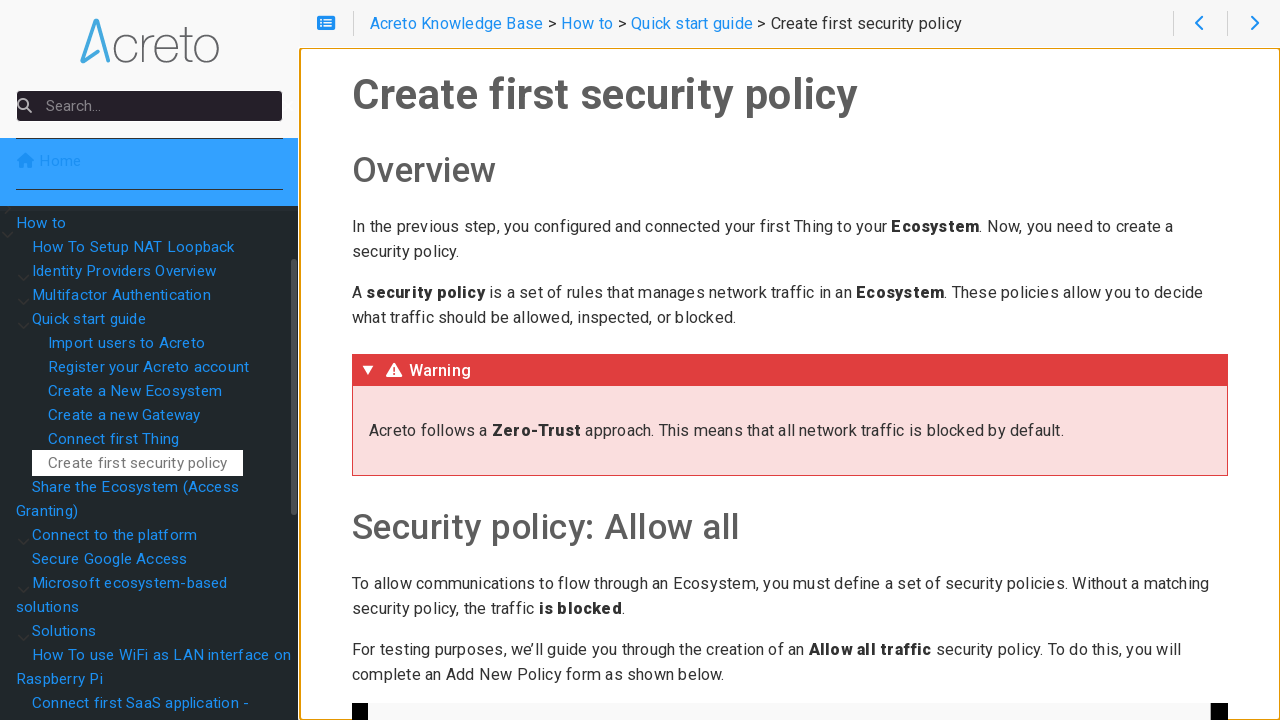

--- FILE ---
content_type: text/html
request_url: https://kb-dev.acreto.net/how-to/quickstart/create-security-policy/
body_size: 8576
content:
<!DOCTYPE html>
<html lang="en" dir="ltr" itemscope itemtype="http://schema.org/Article" data-r-output-format="html">
  <head>
    <meta charset="utf-8">
    <meta name="viewport" content="height=device-height, width=device-width, initial-scale=1.0, minimum-scale=1.0">
    <meta name="generator" content="Hugo 0.150.1">
    <meta name="generator" content="Relearn 8.0.0">
    <meta name="description" content="Overview In the previous step, you configured and connected your first Thing to your Ecosystem. Now, you need to create a security policy.
A security policy is a set of rules that manages network traffic in an Ecosystem. These policies allow you to decide what traffic should be allowed, inspected, or blocked.
Warning Acreto follows a Zero-Trust approach. This means that all network traffic is blocked by default.">
    <meta name="author" content="Pawel Andrzejewski">
    <meta name="twitter:card" content="summary">
    <meta name="twitter:title" content="Create first security policy :: Acreto Knowledge-base">
    <meta name="twitter:description" content="Overview In the previous step, you configured and connected your first Thing to your Ecosystem. Now, you need to create a security policy.
A security policy is a set of rules that manages network traffic in an Ecosystem. These policies allow you to decide what traffic should be allowed, inspected, or blocked.
Warning Acreto follows a Zero-Trust approach. This means that all network traffic is blocked by default.">
    <meta property="og:url" content="https://kb-dev.acreto.net/how-to/quickstart/create-security-policy/">
    <meta property="og:site_name" content="Acreto Knowledge-base">
    <meta property="og:title" content="Create first security policy :: Acreto Knowledge-base">
    <meta property="og:description" content="Overview In the previous step, you configured and connected your first Thing to your Ecosystem. Now, you need to create a security policy.
A security policy is a set of rules that manages network traffic in an Ecosystem. These policies allow you to decide what traffic should be allowed, inspected, or blocked.
Warning Acreto follows a Zero-Trust approach. This means that all network traffic is blocked by default.">
    <meta property="og:locale" content="en">
    <meta property="og:type" content="article">
    <meta property="article:section" content="How to">
    <meta itemprop="name" content="Create first security policy :: Acreto Knowledge-base">
    <meta itemprop="description" content="Overview In the previous step, you configured and connected your first Thing to your Ecosystem. Now, you need to create a security policy.
A security policy is a set of rules that manages network traffic in an Ecosystem. These policies allow you to decide what traffic should be allowed, inspected, or blocked.
Warning Acreto follows a Zero-Trust approach. This means that all network traffic is blocked by default.">
    <meta itemprop="wordCount" content="574">
    <title>Create first security policy :: Acreto Knowledge-base</title>
    <link href="../../../images/favicon.ico?1759262534" rel="icon" type="image/x-icon" sizes="any">
    <link href="../../../css/auto-complete/auto-complete.min.css?1759262534" rel="stylesheet">
    <script src="../../../js/auto-complete/auto-complete.min.js?1759262534" defer></script>
    <script src="../../../js/search-lunr.min.js?1759262534" defer></script>
    <script src="../../../js/search.min.js?1759262534" defer></script>
    <script>
      window.relearn = window.relearn || {};
      window.relearn.index_js_url="../../../searchindex.en.js?1759262534";
    </script>
    <script src="../../../js/lunr/lunr.min.js?1759262534" defer></script>
    <script src="../../../js/lunr/lunr.stemmer.support.min.js?1759262534" defer></script>
    <script src="../../../js/lunr/lunr.multi.min.js?1759262534" defer></script>
    <script src="../../../js/lunr/lunr.en.min.js?1759262534" defer></script>
    <script>
      window.relearn = window.relearn || {};
      window.relearn.contentLangs=['en'];
    </script>
    <link href="../../../fonts/fontawesome/css/fontawesome-all.min.css?1759262534" rel="stylesheet" media="print" onload="this.media='all';this.onload=null;"><noscript><link href="../../../fonts/fontawesome/css/fontawesome-all.min.css?1759262534" rel="stylesheet"></noscript>
    <link href="../../../css/perfect-scrollbar/perfect-scrollbar.min.css?1759262534" rel="stylesheet">
    <link href="../../../css/theme.min.css?1759262534" rel="stylesheet">
    <link href="../../../css/format-html.min.css?1759262534" rel="stylesheet" id="R-format-style">
    <script>
      window.relearn = window.relearn || {};
      // configuration
      window.relearn.min = `.min`;
      window.relearn.path='\/how-to\/quickstart\/create-security-policy\/';
      window.relearn.relBasePath='..\/..\/..';
      window.relearn.relBaseUri='..\/..\/..';
      window.relearn.absBaseUri='https:\/\/kb-dev.acreto.net';
      window.relearn.disableAnchorCopy=false;
      window.relearn.disableAnchorScrolling=false;
      window.relearn.disableInlineCopyToClipboard=false;
      window.relearn.enableBlockCodeWrap=true;
      // legal
      window.relearn.getItem = (s,n) => {return s.getItem(n)};
      window.relearn.setItem = (s,n,v) => {return s.setItem(n,v)};
      window.relearn.removeItem = (s,n) => {return s.removeItem(n)};
      // translations
      window.T_Copy_to_clipboard = `Copy to clipboard`;
      window.T_Copied_to_clipboard = `Copied to clipboard!`;
      window.T_Copy_link_to_clipboard = `Copy link to clipboard`;
      window.T_Link_copied_to_clipboard = `Copied link to clipboard!`;
      window.T_Reset_view = `Reset view`;
      window.T_View_reset = `View reset!`;
      window.T_No_results_found = `No results found for "{0}"`;
      window.T_N_results_found = `{1} results found for "{0}"`;
      // variant stuff
      window.relearn.themevariants = [ 'relearn-light' ];
      window.relearn.customvariantname = "my-custom-variant";
      window.relearn.changeVariant = function(variant) {
        var oldVariant = document.documentElement.dataset.rThemeVariant;
        window.relearn.setItem(window.localStorage, window.relearn.absBaseUri + "/variant", variant);
        document.documentElement.dataset.rThemeVariant = variant;
        if (oldVariant != variant) {
          document.dispatchEvent( new CustomEvent('themeVariantLoaded', { detail: { variant, oldVariant } }) );
          window.relearn.markVariant();
        }
      }
      window.relearn.markVariant = function() {
        var variant = window.relearn.getItem(window.localStorage, window.relearn.absBaseUri + "/variant");
        document.querySelectorAll(".R-variantswitcher select").forEach((select) => {select.value = variant;});
      }
      window.relearn.initVariant = function() {
        var variant = window.relearn.getItem(window.localStorage, window.relearn.absBaseUri + "/variant") ?? "";
        if( variant == window.relearn.customvariantname ){
        }else if( !variant || !window.relearn.themevariants.includes(variant) ){
          variant = window.relearn.themevariants[0];
          window.relearn.setItem(window.localStorage, window.relearn.absBaseUri + "/variant", variant);
        }
        document.documentElement.dataset.rThemeVariant = variant;
      }
      window.relearn.initVariant();
      window.relearn.markVariant();
    </script>
    <link href="../../../css/custom.css?1759262534" rel="stylesheet">
  </head>
  <body class="mobile-support html" data-url="../../../how-to/quickstart/create-security-policy/">
    <div id="R-body" class="default-animation">
      <div id="R-body-overlay"></div>
      <nav id="R-topbar">
        <div class="topbar-wrapper">
          <div class="topbar-sidebar-divider"></div>
          <div class="topbar-area topbar-area-start" data-area="start">
            <div class="topbar-button topbar-button-sidebar" data-content-empty="disable" data-width-s="show" data-width-m="hide" data-width-l="hide"><button class="topbar-control" onclick="toggleNav()" type="button" title="Menu (CTRL&#43;ALT&#43;n)"><i class="fa-fw fas fa-bars"></i></button>
            </div>
            <div class="topbar-button topbar-button-toc" data-content-empty="hide" data-width-s="show" data-width-m="show" data-width-l="show"><button class="topbar-control" onclick="toggleTopbarFlyout(this)" type="button" title="Table of Contents (CTRL&#43;ALT&#43;t)"><i class="fa-fw fas fa-list-alt"></i></button>
              <div class="topbar-content">
                <div class="topbar-content-wrapper">
<nav class="TableOfContents">
  <ul>
    <li><a href="#overview">Overview</a></li>
    <li><a href="#security-policy-allow-all">Security policy: Allow all</a></li>
    <li><a href="#security-policy-block-facebook-using-application-control">Security Policy: Block Facebook Using Application Control</a></li>
  </ul>
</nav>
                </div>
              </div>
            </div>
          </div>
          <ol class="topbar-breadcrumbs breadcrumbs highlightable" itemscope itemtype="http://schema.org/BreadcrumbList"><li itemscope itemtype="https://schema.org/ListItem" itemprop="itemListElement" class=""><a itemprop="item" href="../../../"><span itemprop="name">Acreto Knowledge Base</span></a><meta itemprop="position" content="1">&nbsp;>&nbsp;</li><li itemscope itemtype="https://schema.org/ListItem" itemprop="itemListElement" class=""><a itemprop="item" href="../../../how-to/"><span itemprop="name">How to</span></a><meta itemprop="position" content="2">&nbsp;>&nbsp;</li><li itemscope itemtype="https://schema.org/ListItem" itemprop="itemListElement" class=""><a itemprop="item" href="../../../how-to/quickstart/"><span itemprop="name">Quick start guide</span></a><meta itemprop="position" content="3">&nbsp;>&nbsp;</li><li itemscope itemtype="https://schema.org/ListItem" itemprop="itemListElement" class=""><span itemprop="name">Create first security policy</span><meta itemprop="position" content="4"></li>
          </ol>
          <div class="topbar-area topbar-area-end" data-area="end">
            <div class="topbar-button topbar-button-prev" data-content-empty="disable" data-width-s="show" data-width-m="show" data-width-l="show"><a class="topbar-control" href="../../../how-to/quickstart/connect-first-thing/" title="Connect first Thing (🡐)"><i class="fa-fw fas fa-chevron-left"></i></a>
            </div>
            <div class="topbar-button topbar-button-next" data-content-empty="disable" data-width-s="show" data-width-m="show" data-width-l="show"><a class="topbar-control" href="../../../how-to/share-ecosystem/" title="Share the Ecosystem (Access Granting) (🡒)"><i class="fa-fw fas fa-chevron-right"></i></a>
            </div>
            <div class="topbar-button topbar-button-more" data-content-empty="hide" data-width-s="show" data-width-m="show" data-width-l="show"><button class="topbar-control" onclick="toggleTopbarFlyout(this)" type="button" title="More"><i class="fa-fw fas fa-ellipsis-v"></i></button>
              <div class="topbar-content">
                <div class="topbar-content-wrapper">
                  <div class="topbar-area topbar-area-more" data-area="more">
                  </div>
                </div>
              </div>
            </div>
          </div>
        </div>
      </nav>
      <div id="R-main-overlay"></div>
      <main id="R-body-inner" class="highlightable how-to" tabindex="-1">
        <div class="flex-block-wrapper">
<article class="default">
  <header class="headline">
  </header>

<h1 id="create-first-security-policy">Create first security policy</h1>

<h2 id="overview">Overview</h2>
<p>In the previous step, you configured and connected your first Thing to your <strong>Ecosystem</strong>. Now, you need to create a security policy.</p>
<p>A <strong>security policy</strong> is a set of rules that manages network traffic in an <strong>Ecosystem</strong>. These policies allow you to decide what traffic should be allowed, inspected, or blocked.</p>

<details open class=" box cstyle notices warning">
  <summary class="box-label" tabindex="-1">
    <i class="fa-fw fas fa-exclamation-triangle"></i> 
    Warning
  </summary>
  <div class="box-content">
<p>Acreto follows a <strong>Zero-Trust</strong> approach. This means that all network traffic is blocked by default.</p>
  </div>
</details>
<h2 id="security-policy-allow-all">Security policy: Allow all</h2>
<p>To allow communications to flow through an Ecosystem, you must define a set of security policies. Without a matching security policy, the traffic <strong>is blocked</strong>.</p>
<p>For testing purposes, we’ll guide you through the creation of an <strong>Allow all traffic</strong> security policy. To do this, you will complete an Add New Policy form as shown below.</p>
<div class="wrapper-video">
    <video src="../img/create-first-security-policy.webm"  controls loop playsinline>
        Sorry, your browser doesn't support embedded videos, but don't worry, you can
        <a href="../img/create-first-security-policy.webm">download it</a>
        and watch it with your favorite video player!
    </video>
  </div>
<p>Complete the form by entering the correct values:</p>
<ul>
<li>Name - use a descriptive name so that others in your organization will know what this policy is for; in this case, <strong>Allow all</strong>.</li>
<li>Description – add a short description of the policy; in this case, <strong>Allow all outgoing traffic.</strong></li>
<li>Source - choose the source where the traffic will come from; in this case, select your profile group.</li>
<li>Service - select a protocol (like TCP, UDP, ICMP) and destination port of the traffic; in this case, <strong>Any</strong>.</li>
<li>Application - choose the applications for which the policy applies; in this case, <strong>Any</strong>.</li>
<li>Destination - choose a target where the traffic should be directed; in this case, <strong>Any</strong>.</li>
<li>Action - allow/drop traffic when the conditions have been met; in this case, <strong>Allow</strong>.</li>
<li>Threat protection - decide whether you want to enable threat protection for the traffic; in this case, <strong>Marked</strong>.</li>
<li>Click on the <strong>Add button</strong> to save the configuration.</li>
<li>Once the new security policy has been added and is visible on the list, you must <strong>Commit your changes</strong>.</li>
</ul>
<p>Before saving, the form should look like the image below :</p>
<p><a href="#R-image-aa596dc7fb0afffbcffccd2975b23502" class="lightbox-link"><img class="lazy lightbox figure-image" loading="lazy" src="../img/conntect-first-thing-8-connectthing.png" style=" height: auto; width: auto;"></a>
<a href="javascript:history.back();" class="lightbox-back" id="R-image-aa596dc7fb0afffbcffccd2975b23502"><img class="lazy lightbox lightbox-image" loading="lazy" src="../img/conntect-first-thing-8-connectthing.png"></a></p>

<details open class=" box cstyle notices warning">
  <summary class="box-label" tabindex="-1">
    <i class="fa-fw fas fa-exclamation-triangle"></i> 
    Warning
  </summary>
  <div class="box-content">
<p>Your changes will not be applied until you <strong>Commit</strong> them!</p>
  </div>
</details>
<p><a href="#R-image-96242d2bc18382da7ca4c884d766f075" class="lightbox-link"><img class="lazy lightbox figure-image" loading="lazy" src="../img/conntect-first-thing-10-connectthing.png" style=" height: auto; width: auto;"></a>
<a href="javascript:history.back();" class="lightbox-back" id="R-image-96242d2bc18382da7ca4c884d766f075"><img class="lazy lightbox lightbox-image" loading="lazy" src="../img/conntect-first-thing-10-connectthing.png"></a></p>
<p>Now, any <strong>Thing</strong> in a selected Profile group (Source) should be able to securely connect to any destination.</p>
<h2 id="security-policy-block-facebook-using-application-control">Security Policy: Block Facebook Using Application Control</h2>
<p>If you want to block Facebook from accessing your Ecosystem users, you should use the <strong>Application Control</strong> security policy. To create such a policy, fill out the <strong>Add New Policy</strong> form as shown below.</p>
<p><a href="#R-image-1edcdf096b84f45d17e98d5b73939603" class="lightbox-link"><img class="lazy lightbox figure-image" loading="lazy" src="../img/conntect-first-thing-9-connectthing.png" style=" height: auto; width: auto;"></a>
<a href="javascript:history.back();" class="lightbox-back" id="R-image-1edcdf096b84f45d17e98d5b73939603"><img class="lazy lightbox lightbox-image" loading="lazy" src="../img/conntect-first-thing-9-connectthing.png"></a></p>
<ul>
<li>Name - use a descriptive name so that others in your organization will know what this policy is for; in this case, “Block facebook.com.”</li>
<li>Description – create a short description of the policy; in this case, <em>Block all facebook.com traffic</em>.</li>
<li>Source - choose the source from where the traffic will come; in this case, <em>Any</em>.</li>
<li>Service - select the protocol (TCP, UDP, ICMP) and destination port of the traffic; in this case, <em>Any</em>.</li>
<li>Application - choose the application(s) for which the policy applies; in this case, <em>facebook-base</em> and <em>facebook-chat</em>.</li>
<li>Destination – select a target where the traffic should go; in this case, <em>Any</em>.</li>
<li>Action - allow/drop traffic when the conditions have been met; in this case, <em>Drop</em>.</li>
</ul>
<p>Click the <strong>Add</strong> button to save the configuration.</p>
<p>Once the new security policy has been added and is visible on the list, you must <strong>Commit</strong> your changes.</p>

<details open class=" box cstyle notices warning">
  <summary class="box-label" tabindex="-1">
    <i class="fa-fw fas fa-exclamation-triangle"></i> 
    Warning
  </summary>
  <div class="box-content">
<p>Your changes will not be applied until you commit them!</p>
  </div>
</details>
<p><a href="#R-image-c74d70f90175386b6d19b1090cbe7418" class="lightbox-link"><img class="lazy lightbox figure-image" loading="lazy" src="../img/conntect-first-thing-10-connectthing.png" style=" height: auto; width: auto;"></a>
<a href="javascript:history.back();" class="lightbox-back" id="R-image-c74d70f90175386b6d19b1090cbe7418"><img class="lazy lightbox lightbox-image" loading="lazy" src="../img/conntect-first-thing-10-connectthing.png"></a></p>
<p>After committing your settings, any Facebook traffic now coming through the Ecosystem should be blocked.</p>

  <footer class="footline">
  </footer>
</article>
        </div>
      </main>
    </div>
    <aside id="R-sidebar" class="default-animation">
      <div id="R-header-topbar" class="default-animation"></div>
      <div id="R-header-wrapper" class="default-animation">
        <div id="R-header" class="default-animation">
<a id="logo" href="https://kb-dev.acreto.net/">
<svg xmlns="http://www.w3.org/2000/svg" xmlns:xlink="http://www.w3.org/1999/xlink" version="1.1" id="Layer_1" width="175" height="50" viewBox="0 0 350.6 122.5" style="enable-background:new 0 0 350.6 122.5;" xml:space="preserve">
<style type="text/css">
	.st0{fill:#636467;}
	.st1{fill:#45AAE0;}
</style>
<g>
	<path class="st0" d="M139.9,67.5c-0.3-2.9-1-5.4-2.2-7.6c-1.2-2.2-2.8-4-4.8-5.5c-2-1.4-4.2-2.5-6.8-3.3c-2.6-0.8-5.4-1.1-8.3-1.1   c-4.1,0-7.7,0.8-10.8,2.5c-3.1,1.7-5.8,3.9-7.9,6.6c-2.1,2.8-3.7,5.9-4.8,9.4c-1.1,3.5-1.7,7.2-1.7,10.9c0,4.4,0.5,8.5,1.5,12.2   c1,3.7,2.6,7,4.7,9.7c2.1,2.8,4.8,4.9,7.9,6.4c3.1,1.5,6.8,2.3,11.1,2.3c3.1,0,5.9-0.5,8.5-1.5c2.6-1,4.9-2.4,6.9-4.2   c2-1.8,3.6-3.9,4.9-6.4c1.3-2.5,2.1-5.2,2.5-8.2h4.8c-0.5,3.9-1.6,7.4-3.2,10.4c-1.6,3.1-3.7,5.6-6.1,7.7c-2.5,2.1-5.3,3.7-8.4,4.8   c-3.1,1.1-6.5,1.7-9.9,1.7c-5.3,0-9.9-1-13.7-2.9c-3.8-1.9-6.9-4.5-9.3-7.7c-2.4-3.2-4.2-6.9-5.3-11.1c-1.1-4.2-1.7-8.6-1.7-13.2   s0.7-8.9,2-13c1.3-4.1,3.2-7.6,5.8-10.7c2.5-3.1,5.7-5.5,9.4-7.3c3.7-1.8,8-2.7,12.9-2.7c3.6,0,6.9,0.4,10,1.3   c3.1,0.9,5.9,2.2,8.3,4c2.4,1.8,4.4,4.1,5.9,6.8c1.5,2.8,2.5,6,2.8,9.6H139.9z"></path>
	<path class="st0" d="M161.5,61.8h0.4c0.6-2.1,1.7-4.1,3.2-6c1.6-1.9,3.5-3.5,5.7-4.8c2.2-1.4,4.8-2.4,7.5-3.1c2.8-0.7,5.6-1,8.6-1   v4.8c-2.5-0.3-5.5-0.1-8.7,0.8c-3.3,0.8-6.4,2.7-9.4,5.6c-1.2,1.3-2.2,2.5-3.1,3.7c-0.9,1.2-1.6,2.5-2.2,3.9   c-0.6,1.4-1.1,3.1-1.4,4.8c-0.3,1.8-0.6,3.9-0.6,6.4v35.8h-4.8V47.2h4.8V61.8z"></path>
	<path class="st0" d="M192.3,80.6v0.8c0,3.8,0.5,7.5,1.5,11c1,3.5,2.5,6.5,4.5,9.2c2,2.6,4.5,4.7,7.5,6.2c3,1.5,6.5,2.3,10.5,2.3   c6.6,0,11.7-1.7,15.6-5.2c3.8-3.4,6.5-8.2,7.9-14.3h4.8c-1.4,7.6-4.6,13.5-9.4,17.6c-4.8,4.1-11.1,6.1-19,6.1   c-4.8,0-9.1-0.9-12.7-2.6c-3.6-1.7-6.6-4.1-9-7.1c-2.4-3-4.2-6.6-5.4-10.7c-1.2-4.1-1.8-8.6-1.8-13.3c0-4.6,0.6-9,1.8-13.2   c1.2-4.2,3.1-7.9,5.5-11.1c2.5-3.2,5.5-5.7,9.2-7.6c3.7-1.9,8-2.9,13.1-2.9c4.6,0,8.6,0.8,12.2,2.5c3.5,1.7,6.5,4,8.8,6.9   s4.2,6.3,5.4,10.2c1.2,3.9,1.8,8,1.8,12.4c0,0.4,0,0.9-0.1,1.5c0,0.6-0.1,1-0.1,1.3H192.3z M240.5,76.4c-0.2-3.6-0.8-6.9-1.8-10.1   c-1-3.2-2.5-6-4.5-8.4c-2-2.4-4.4-4.4-7.3-5.8c-2.9-1.4-6.1-2.2-9.8-2.2c-3.9,0-7.4,0.7-10.3,2.2c-3,1.5-5.5,3.4-7.5,5.9   c-2,2.4-3.6,5.2-4.7,8.5c-1.1,3.2-1.8,6.5-2,9.9H240.5z"></path>
	<path class="st0" d="M280.7,51.4h-14.3v45.7c0,2.6,0.3,4.7,0.9,6.2c0.6,1.5,1.5,2.7,2.7,3.5c1.2,0.8,2.7,1.3,4.5,1.5   c1.7,0.2,3.8,0.2,6,0.1v4.2c-2.5,0.2-4.9,0.1-7.2-0.1c-2.3-0.2-4.4-0.8-6.2-1.9c-1.8-1.1-3.2-2.7-4.3-4.8c-1.1-2.1-1.5-5.1-1.3-8.8   V51.4h-12.1v-4.2h12.1V26.9h4.8v20.4h14.3V51.4z"></path>
	<path class="st0" d="M284.8,80c0-4.7,0.7-9.1,2-13.2c1.3-4.1,3.2-7.7,5.8-10.9c2.5-3.1,5.7-5.6,9.4-7.5c3.7-1.8,8-2.7,12.9-2.7   c4.8,0,9.1,0.9,12.9,2.7c3.7,1.8,6.9,4.3,9.4,7.5c2.5,3.1,4.5,6.8,5.8,10.9c1.3,4.1,2,8.5,2,13.2c0,4.7-0.7,9.1-2,13.2   c-1.3,4.2-3.2,7.8-5.8,10.9c-2.5,3.1-5.7,5.6-9.4,7.4c-3.7,1.8-8,2.7-12.9,2.7c-4.8,0-9.1-0.9-12.9-2.7c-3.7-1.8-6.9-4.3-9.4-7.4   c-2.5-3.1-4.5-6.7-5.8-10.9C285.5,89.1,284.8,84.6,284.8,80z M289.6,80c0,3.9,0.6,7.7,1.7,11.3c1.1,3.6,2.7,6.8,4.8,9.6   c2.1,2.8,4.8,5,7.9,6.7c3.1,1.7,6.8,2.5,10.8,2.5c4.1,0,7.7-0.8,10.8-2.5c3.1-1.7,5.8-3.9,7.9-6.7c2.1-2.8,3.7-6,4.8-9.6   c1.1-3.6,1.7-7.4,1.7-11.3c0-3.9-0.6-7.7-1.7-11.3c-1.1-3.6-2.7-6.8-4.8-9.6c-2.1-2.8-4.8-5-7.9-6.7c-3.1-1.7-6.8-2.5-10.8-2.5   c-4.1,0-7.7,0.8-10.8,2.5c-3.1,1.7-5.8,3.9-7.9,6.7c-2.1,2.8-3.7,6-4.8,9.6C290.2,72.3,289.6,76.1,289.6,80z"></path>
</g>
<path class="st1" d="M78.6,108.1L52.1,12.3c0-0.1-0.1-0.3-0.1-0.4l-0.2-0.7c0-0.1-0.1-0.2-0.1-0.3c0,0,0,0,0,0  c-0.2-0.6-0.5-1.1-0.9-1.5c-1.3-1.8-3.5-3-5.9-3c-2.6,0-4.9,1.4-6.2,3.5c-0.2,0.3-0.3,0.6-0.5,0.9c-0.1,0.2-0.2,0.4-0.2,0.6  L6.4,106.4c-0.1,0.3-0.1,0.5-0.2,0.8c-0.2,0.6-0.3,1.2-0.3,1.9c0,3.8,3.1,6.9,6.9,6.9c1.3,0,2.4-0.4,3.4-0.9l35.1-24.2  c2.1-1.4,2.6-4.3,1.2-6.4c-1.4-2.1-4.3-2.6-6.4-1.2l-29,20l27.5-83.3l25.1,90.6c0.7,2.4,3.2,3.9,5.6,3.2  C77.9,113,79.3,110.5,78.6,108.1z"></path>
</svg>
</a>

        </div>
        <search>
          <div class="searchbox default-animation">
            <i class="fas fa-search" title="Search (CTRL+ALT+f)"></i>
            <label class="a11y-only" for="R-search-by">Search</label>
            <input data-search-input id="R-search-by" name="search-by" class="search-by" type="search" placeholder="Search...">
            <button class="search-clear" type="button" data-search-clear="" title="Clear search"><i class="fas fa-times" title="Clear search"></i></button>
          </div>
        </search>
      </div>
      <div id="R-homelinks" class="default-animation homelinks">
        <div class="R-menu-divider default-animation">
          <hr class="padding">
        </div>
        <div class="R-sidebarmenu R-shortcutmenu-homelinks">
          <ul class="space collapsible-menu">
            <li class="" data-nav-id="/"><a class="padding" href="../../../"><i class="fa-fw fas fa-home"></i> Home</a></li>
          </ul>
        </div>
        <div class="R-menu-divider default-animation">
          <hr class="padding">
        </div>
        <div class="R-sidebarmenu R-shortcutmenu-headercontrols">
          <ul class="">
          </ul>
        </div>
        <div class="R-menu-divider default-animation">
          <hr class="padding">
        </div>
      </div>
      <div id="R-content-wrapper" class="highlightable">
        <div class="R-sidebarmenu R-shortcutmenu-main">
          <ul class="enlarge morespace collapsible-menu">
            <li class="" data-nav-id="/end-user/"><input type="checkbox" id="R-section-9891a712b6aa7e4a6130c7bfc203a5b7" aria-controls="R-subsections-9891a712b6aa7e4a6130c7bfc203a5b7"><label for="R-section-9891a712b6aa7e4a6130c7bfc203a5b7"><i class="fa-fw fas fa-chevron-right"></i><span class="a11y-only">Submenu End User Documentation</span></label><a class="padding" href="../../../end-user/">End User Documentation<i class="fa-fw fas fa-check read-icon"></i></a><ul id="R-subsections-9891a712b6aa7e4a6130c7bfc203a5b7" class="collapsible-menu">
            <li class="alwaysopen " data-nav-id="/end-user/acreto-connect-client/"><input type="checkbox" id="R-section-421c3fa7b1e3852b65c11123b58e4180" aria-controls="R-subsections-421c3fa7b1e3852b65c11123b58e4180" checked><label for="R-section-421c3fa7b1e3852b65c11123b58e4180"><i class="fa-fw fas fa-chevron-right"></i><span class="a11y-only">Submenu Acreto Connect Client</span></label><a class="padding" href="../../../end-user/acreto-connect-client/">Acreto Connect Client<i class="fa-fw fas fa-check read-icon"></i></a><ul id="R-subsections-421c3fa7b1e3852b65c11123b58e4180" class="collapsible-menu"></ul></li>
            <li class="alwaysopen " data-nav-id="/end-user/onboarding/"><input type="checkbox" id="R-section-0f0c486b53569943f333c8d15804d8e7" aria-controls="R-subsections-0f0c486b53569943f333c8d15804d8e7" checked><label for="R-section-0f0c486b53569943f333c8d15804d8e7"><i class="fa-fw fas fa-chevron-right"></i><span class="a11y-only">Submenu Users Onboarding Portal</span></label><a class="padding" href="../../../end-user/onboarding/">Users Onboarding Portal<i class="fa-fw fas fa-check read-icon"></i></a><ul id="R-subsections-0f0c486b53569943f333c8d15804d8e7" class="collapsible-menu"></ul></li></ul></li>
            <li class="" data-nav-id="/introduction/"><input type="checkbox" id="R-section-e1ed3a04f1f57a27be4a8d0eb274be18" aria-controls="R-subsections-e1ed3a04f1f57a27be4a8d0eb274be18"><label for="R-section-e1ed3a04f1f57a27be4a8d0eb274be18"><i class="fa-fw fas fa-chevron-right"></i><span class="a11y-only">Submenu Introduction to Acreto</span></label><a class="padding" href="../../../introduction/">Introduction to Acreto<i class="fa-fw fas fa-check read-icon"></i></a><ul id="R-subsections-e1ed3a04f1f57a27be4a8d0eb274be18" class="collapsible-menu"></ul></li>
            <li class="" data-nav-id="/use-cases/"><input type="checkbox" id="R-section-838322445ef264ce680e2698ea25c154" aria-controls="R-subsections-838322445ef264ce680e2698ea25c154"><label for="R-section-838322445ef264ce680e2698ea25c154"><i class="fa-fw fas fa-chevron-right"></i><span class="a11y-only">Submenu Get started with popular use cases</span></label><a class="padding" href="../../../use-cases/">Get started with popular use cases<i class="fa-fw fas fa-check read-icon"></i></a><ul id="R-subsections-838322445ef264ce680e2698ea25c154" class="collapsible-menu"></ul></li>
            <li class="" data-nav-id="/old-use-cases/"><input type="checkbox" id="R-section-3ad025ce2e2051f17a3f7d39681539cc" aria-controls="R-subsections-3ad025ce2e2051f17a3f7d39681539cc"><label for="R-section-3ad025ce2e2051f17a3f7d39681539cc"><i class="fa-fw fas fa-chevron-right"></i><span class="a11y-only">Submenu OLD UC</span></label><a class="padding" href="../../../old-use-cases/">OLD UC<i class="fa-fw fas fa-check read-icon"></i></a><ul id="R-subsections-3ad025ce2e2051f17a3f7d39681539cc" class="collapsible-menu"></ul></li>
            <li class="parent " data-nav-id="/how-to/"><input type="checkbox" id="R-section-e373c9099e910b578c2352cb554e8382" aria-controls="R-subsections-e373c9099e910b578c2352cb554e8382" checked><label for="R-section-e373c9099e910b578c2352cb554e8382"><i class="fa-fw fas fa-chevron-right"></i><span class="a11y-only">Submenu How to</span></label><a class="padding" href="../../../how-to/">How to<i class="fa-fw fas fa-check read-icon"></i></a><ul id="R-subsections-e373c9099e910b578c2352cb554e8382" class="collapsible-menu">
            <li class="" data-nav-id="/how-to/how-to-nat-loopback/"><a class="padding" href="../../../how-to/how-to-nat-loopback/">How To Setup NAT Loopback<i class="fa-fw fas fa-check read-icon"></i></a></li>
            <li class="alwaysopen " data-nav-id="/how-to/identity-providers/"><input type="checkbox" id="R-section-c7e69d5d4ba78fc2c4a22ded7f4651b3" aria-controls="R-subsections-c7e69d5d4ba78fc2c4a22ded7f4651b3" checked><label for="R-section-c7e69d5d4ba78fc2c4a22ded7f4651b3"><i class="fa-fw fas fa-chevron-right"></i><span class="a11y-only">Submenu Identity Providers Overview</span></label><a class="padding" href="../../../how-to/identity-providers/">Identity Providers Overview<i class="fa-fw fas fa-check read-icon"></i></a><ul id="R-subsections-c7e69d5d4ba78fc2c4a22ded7f4651b3" class="collapsible-menu"></ul></li>
            <li class="alwaysopen " data-nav-id="/how-to/mfa/"><input type="checkbox" id="R-section-a6e34ab8c61d722ee77d807c5fe9d33f" aria-controls="R-subsections-a6e34ab8c61d722ee77d807c5fe9d33f" checked><label for="R-section-a6e34ab8c61d722ee77d807c5fe9d33f"><i class="fa-fw fas fa-chevron-right"></i><span class="a11y-only">Submenu Multifactor Authentication</span></label><a class="padding" href="../../../how-to/mfa/">Multifactor Authentication<i class="fa-fw fas fa-check read-icon"></i></a><ul id="R-subsections-a6e34ab8c61d722ee77d807c5fe9d33f" class="collapsible-menu"></ul></li>
            <li class="parent alwaysopen " data-nav-id="/how-to/quickstart/"><input type="checkbox" id="R-section-b29d4ae7e3a725f206d9c73597b80b6a" aria-controls="R-subsections-b29d4ae7e3a725f206d9c73597b80b6a" checked><label for="R-section-b29d4ae7e3a725f206d9c73597b80b6a"><i class="fa-fw fas fa-chevron-right"></i><span class="a11y-only">Submenu Quick start guide</span></label><a class="padding" href="../../../how-to/quickstart/">Quick start guide<i class="fa-fw fas fa-check read-icon"></i></a><ul id="R-subsections-b29d4ae7e3a725f206d9c73597b80b6a" class="collapsible-menu">
            <li class="" data-nav-id="/how-to/quickstart/import-users/"><a class="padding" href="../../../how-to/quickstart/import-users/">Import users to Acreto<i class="fa-fw fas fa-check read-icon"></i></a></li>
            <li class="" data-nav-id="/how-to/quickstart/registration/"><a class="padding" href="../../../how-to/quickstart/registration/">Register your Acreto account<i class="fa-fw fas fa-check read-icon"></i></a></li>
            <li class="" data-nav-id="/how-to/quickstart/ecosystem-create/"><a class="padding" href="../../../how-to/quickstart/ecosystem-create/">Create a New Ecosystem<i class="fa-fw fas fa-check read-icon"></i></a></li>
            <li class="" data-nav-id="/how-to/quickstart/create-gateway/"><a class="padding" href="../../../how-to/quickstart/create-gateway/">Create a new Gateway<i class="fa-fw fas fa-check read-icon"></i></a></li>
            <li class="" data-nav-id="/how-to/quickstart/connect-first-thing/"><a class="padding" href="../../../how-to/quickstart/connect-first-thing/">Connect first Thing<i class="fa-fw fas fa-check read-icon"></i></a></li>
            <li class="active " data-nav-id="/how-to/quickstart/create-security-policy/"><a class="padding" href="../../../how-to/quickstart/create-security-policy/">Create first security policy<i class="fa-fw fas fa-check read-icon"></i></a></li></ul></li>
            <li class="" data-nav-id="/how-to/share-ecosystem/"><a class="padding" href="../../../how-to/share-ecosystem/">Share the Ecosystem (Access Granting)<i class="fa-fw fas fa-check read-icon"></i></a></li>
            <li class="alwaysopen " data-nav-id="/how-to/connect/"><input type="checkbox" id="R-section-d0823c68bfe85e6b9feee1354ad1a2f0" aria-controls="R-subsections-d0823c68bfe85e6b9feee1354ad1a2f0" checked><label for="R-section-d0823c68bfe85e6b9feee1354ad1a2f0"><i class="fa-fw fas fa-chevron-right"></i><span class="a11y-only">Submenu Connect to the platform</span></label><a class="padding" href="../../../how-to/connect/">Connect to the platform<i class="fa-fw fas fa-check read-icon"></i></a><ul id="R-subsections-d0823c68bfe85e6b9feee1354ad1a2f0" class="collapsible-menu"></ul></li>
            <li class="" data-nav-id="/how-to/secure-google-access/"><a class="padding" href="../../../how-to/secure-google-access/">Secure Google Access<i class="fa-fw fas fa-check read-icon"></i></a></li>
            <li class="alwaysopen " data-nav-id="/how-to/microsoft-ecosystem/"><input type="checkbox" id="R-section-9686ec671ca9f843ed8e531c371fc152" aria-controls="R-subsections-9686ec671ca9f843ed8e531c371fc152" checked><label for="R-section-9686ec671ca9f843ed8e531c371fc152"><i class="fa-fw fas fa-chevron-right"></i><span class="a11y-only">Submenu Microsoft ecosystem-based solutions</span></label><a class="padding" href="../../../how-to/microsoft-ecosystem/">Microsoft ecosystem-based solutions<i class="fa-fw fas fa-check read-icon"></i></a><ul id="R-subsections-9686ec671ca9f843ed8e531c371fc152" class="collapsible-menu"></ul></li>
            <li class="alwaysopen " data-nav-id="/how-to/solutions/"><input type="checkbox" id="R-section-39d2ef7ac800433e7c7ca1bbcb9dac3a" aria-controls="R-subsections-39d2ef7ac800433e7c7ca1bbcb9dac3a" checked><label for="R-section-39d2ef7ac800433e7c7ca1bbcb9dac3a"><i class="fa-fw fas fa-chevron-right"></i><span class="a11y-only">Submenu Solutions</span></label><a class="padding" href="../../../how-to/solutions/">Solutions<i class="fa-fw fas fa-check read-icon"></i></a><ul id="R-subsections-39d2ef7ac800433e7c7ca1bbcb9dac3a" class="collapsible-menu"></ul></li>
            <li class="" data-nav-id="/how-to/wifi-as-lan/"><a class="padding" href="../../../how-to/wifi-as-lan/">How To use WiFi as LAN interface on Raspberry Pi<i class="fa-fw fas fa-check read-icon"></i></a></li>
            <li class="" data-nav-id="/how-to/secure-saas/"><a class="padding" href="../../../how-to/secure-saas/">Connect first SaaS application - Office365<i class="fa-fw fas fa-check read-icon"></i></a></li>
            <li class="" data-nav-id="/how-to/how-to-invite/"><a class="padding" href="../../../how-to/how-to-invite/">How to Invite a User with Onboarding Portal<i class="fa-fw fas fa-check read-icon"></i></a></li></ul></li>
            <li class="" data-nav-id="/api/"><input type="checkbox" id="R-section-944da21c517df0c48dfbef7af28f3093" aria-controls="R-subsections-944da21c517df0c48dfbef7af28f3093"><label for="R-section-944da21c517df0c48dfbef7af28f3093"><i class="fa-fw fas fa-chevron-right"></i><span class="a11y-only">Submenu API Guide</span></label><a class="padding" href="../../../api/">API Guide<i class="fa-fw fas fa-check read-icon"></i></a><ul id="R-subsections-944da21c517df0c48dfbef7af28f3093" class="collapsible-menu"></ul></li>
            <li class="" data-nav-id="/reference-material/"><input type="checkbox" id="R-section-c0c7daa675f20cebe069901773a34f2f" aria-controls="R-subsections-c0c7daa675f20cebe069901773a34f2f"><label for="R-section-c0c7daa675f20cebe069901773a34f2f"><i class="fa-fw fas fa-chevron-right"></i><span class="a11y-only">Submenu Reference Material</span></label><a class="padding" href="../../../reference-material/">Reference Material<i class="fa-fw fas fa-check read-icon"></i></a><ul id="R-subsections-c0c7daa675f20cebe069901773a34f2f" class="collapsible-menu">
            <li class="" data-nav-id="/reference-material/downloads/"><a class="padding" href="../../../reference-material/downloads/">Downloads<i class="fa-fw fas fa-check read-icon"></i></a></li>
            <li class="alwaysopen " data-nav-id="/reference-material/dictionary/"><input type="checkbox" id="R-section-68a4b15553c25bd294681bbf74421254" aria-controls="R-subsections-68a4b15553c25bd294681bbf74421254" checked><label for="R-section-68a4b15553c25bd294681bbf74421254"><i class="fa-fw fas fa-chevron-right"></i><span class="a11y-only">Submenu Dictionary</span></label><a class="padding" href="../../../reference-material/dictionary/">Dictionary<i class="fa-fw fas fa-check read-icon"></i></a><ul id="R-subsections-68a4b15553c25bd294681bbf74421254" class="collapsible-menu"></ul></li></ul></li>
            <li class="" data-nav-id="/toolset/"><input type="checkbox" id="R-section-69c4c8a7ea361cefd160091181be8f84" aria-controls="R-subsections-69c4c8a7ea361cefd160091181be8f84"><label for="R-section-69c4c8a7ea361cefd160091181be8f84"><i class="fa-fw fas fa-chevron-right"></i><span class="a11y-only">Submenu Toolset for content creators</span></label><a class="padding" href="../../../toolset/">Toolset for content creators<i class="fa-fw fas fa-check read-icon"></i></a><ul id="R-subsections-69c4c8a7ea361cefd160091181be8f84" class="collapsible-menu">
            <li class="" data-nav-id="/toolset/article-draft/header-values/"><a class="padding" href="../../../toolset/article-draft/header-values/">Draft of: FAQ article<i class="fa-fw fas fa-check read-icon"></i></a></li></ul></li>
          </ul>
        </div>
        <div class="R-sidebarmenu R-shortcutmenu-shortcuts">
          <div class="nav-title padding">More</div>
          <ul class="space collapsible-menu">
            <li class="" data-nav-id="https://acreto.io"><a class="padding" href="https://acreto.io" rel="external" target="_blank"><i class='fab fa-fw fa-bookmark'></i> Acreto.io<i class="fa-fw fas fa-check read-icon"></i></a></li>
          </ul>
        </div>
        <div id="R-footer-margin"></div>
        <div class="R-menu-divider default-animation">
          <hr class="padding">
        </div>
        <div class="R-sidebarmenu R-shortcutmenu-footercontrols">
          <ul class="">
            <li class="R-historyclearer">
              <div class="padding menu-control">
                <i class="fa-fw fas fa-history"></i>
                <span>&nbsp;</span>
                <div class="control-style">
                  <button>Clear History</button>
                </div>
                <div class="clear"></div>
              </div>
            </li>
          </ul>
        </div>
<div id="R-footer"><center>
   <p>Created for<a href="https://acreto.io">Acreto.io</a></p> 
</center>

<script async defer src="https://buttons.github.io/buttons.js"></script>
</div>
      </div>
    </aside>
    <script src="../../../js/clipboard/clipboard.min.js?1759262534" defer></script>
    <script src="../../../js/perfect-scrollbar/perfect-scrollbar.min.js?1759262534" defer></script>
    <script src="../../../js/theme.min.js?1759262534" defer></script><script async>
  (function(i,s,o,g,r,a,m){i['GoogleAnalyticsObject']=r;i[r]=i[r]||function(){
  (i[r].q=i[r].q||[]).push(arguments)},i[r].l=1*new Date();a=s.createElement(o),
  m=s.getElementsByTagName(o)[0];a.async=1;a.src=g;m.parentNode.insertBefore(a,m)
  })(window,document,'script','https://www.google-analytics.com/analytics.js','ga');

  ga('create', 'UA-105947713-1', 'auto');
  ga('send', 'pageview');

</script>

  </body>
</html>


--- FILE ---
content_type: text/css
request_url: https://kb-dev.acreto.net/css/auto-complete/auto-complete.min.css?1759262534
body_size: 365
content:
.autocomplete-suggestions{text-align:start;color-scheme:only light;cursor:default;border:1px solid rgba( 204,204,204,1 );border-top:0;background:rgba( 255,255,255,1 );box-shadow:-1px 1px 3px rgba( 0,0,0,.1 );width:calc( 100% - 2rem );position:absolute;display:none;z-index:9999;max-height:10em;max-height:calc( 100vh - 10em );overflow:hidden;overflow-y:auto;box-sizing:border-box}.autocomplete-suggestion{position:relative;cursor:pointer;padding:.46em;line-height:1.5em;white-space:nowrap;overflow:hidden;text-overflow:ellipsis;color:rgba( 40,40,40,1 )}.autocomplete-suggestion b{font-weight:400;color:rgba( 31,141,214,1 )}.autocomplete-suggestion.selected{background:rgba( 40,40,40,1 );color:rgba( 255,255,255,1 )}.autocomplete-suggestion:hover,.autocomplete-suggestion:focus,.autocomplete-suggestion:active,.autocomplete-suggestion:hover>.context,.autocomplete-suggestion:focus>.context,.autocomplete-suggestion:active>.context,#R-searchresults .autocomplete-suggestion:hover>.context,#R-searchresults .autocomplete-suggestion:focus>.context,#R-searchresults .autocomplete-suggestion:active>.context{background:rgba( 56,56,56,1 );color:rgba( 255,255,255,1 )}.autocomplete-suggestion>.breadcrumbs{font-size:.7869em;margin-inline-start:1em;overflow:hidden;text-overflow:ellipsis}.autocomplete-suggestion>.context{font-size:.7869em;margin-inline-start:1em;overflow:hidden;text-overflow:ellipsis}

--- FILE ---
content_type: text/css
request_url: https://kb-dev.acreto.net/css/perfect-scrollbar/perfect-scrollbar.min.css?1759262534
body_size: 439
content:
:root{--ps-thumb-color:#aaa;--ps-thumb-hover-color:#999;--ps-rail-hover-color:#eee}.ps{overflow:hidden!important;overflow-anchor:none;-ms-overflow-style:none;touch-action:auto;-ms-touch-action:auto}.ps__rail-x{display:none;opacity:0;transition:background-color .2s linear,opacity .2s linear;-webkit-transition:background-color .2s linear,opacity .2s linear;height:15px;bottom:0;position:absolute}.ps__rail-y{display:none;opacity:0;transition:background-color .2s linear,opacity .2s linear;-webkit-transition:background-color .2s linear,opacity .2s linear;width:15px;right:0;position:absolute}.ps--active-x>.ps__rail-x,.ps--active-y>.ps__rail-y{display:block;background-color:transparent}@media (hover:hover){.ps:hover>.ps__rail-x,.ps:hover>.ps__rail-y{opacity:.6}}.ps--focus>.ps__rail-x,.ps--focus>.ps__rail-y,.ps--scrolling-x>.ps__rail-x,.ps--scrolling-y>.ps__rail-y{opacity:.6}@media (hover:hover){.ps .ps__rail-x:hover,.ps .ps__rail-y:hover{background-color:#eee;background-color:var(--ps-rail-hover-color);opacity:.9}}.ps .ps__rail-x:focus,.ps .ps__rail-y:focus,.ps .ps__rail-x.ps--clicking,.ps .ps__rail-y.ps--clicking{background-color:#eee;background-color:var(--ps-rail-hover-color);opacity:.9}.ps__thumb-x{background-color:#aaa;background-color:var(--ps-thumb-color);border-radius:6px;transition:background-color .2s linear,height .2s ease-in-out;-webkit-transition:background-color .2s linear,height .2s ease-in-out;height:6px;bottom:2px;position:absolute}.ps__thumb-y{background-color:#aaa;background-color:var(--ps-thumb-color);border-radius:6px;transition:background-color .2s linear,width .2s ease-in-out;-webkit-transition:background-color .2s linear,width .2s ease-in-out;width:6px;right:2px;position:absolute}@media (hover:hover){.ps__rail-x:hover>.ps__thumb-x{background-color:#999;background-color:var(--ps-thumb-hover-color);height:11px}}.ps__rail-x:focus>.ps__thumb-x,.ps__rail-x.ps--clicking .ps__thumb-x{background-color:#999;background-color:var(--ps-thumb-hover-color);height:11px}@media (hover:hover){.ps__rail-y:hover>.ps__thumb-y{background-color:#999;background-color:var(--ps-thumb-hover-color);width:11px}}.ps__rail-y:focus>.ps__thumb-y,.ps__rail-y.ps--clicking .ps__thumb-y{background-color:#999;background-color:var(--ps-thumb-hover-color);width:11px}@supports (-ms-overflow-style:none){.ps{overflow:auto!important}}@media screen and (-ms-high-contrast:active),(-ms-high-contrast:none){.ps{overflow:auto!important}}

--- FILE ---
content_type: text/css
request_url: https://kb-dev.acreto.net/css/theme.min.css?1759262534
body_size: 13030
content:
:root{--INTERNAL-PRIMARY-color:var(--PRIMARY-color, var(--MENU-HEADER-BG-color, rgba( 0, 0, 0, 0 )));--INTERNAL-SECONDARY-color:var(--SECONDARY-color, var(--MAIN-LINK-color, rgba( 72, 106, 201, 1 )));--INTERNAL-ACCENT-color:var(--ACCENT-color, rgba( 255, 215, 0, 1 ));--INTERNAL-MAIN-TOPBAR-BORDER-color:var(--MAIN-TOPBAR-BORDER-color, transparent);--INTERNAL-MAIN-LINK-color:var(--MAIN-LINK-color, var(--SECONDARY-color, rgba( 72, 106, 201, 1 )));--INTERNAL-MAIN-LINK-HOVER-color:var(--MAIN-LINK-HOVER-color, var(--INTERNAL-MAIN-LINK-color));--INTERNAL-MAIN-BG-color:var(--MAIN-BG-color, rgba( 255, 255, 255, 1 ));--INTERNAL-MAIN-BOLD-font-weight:var(--MAIN-BOLD-font-weight, 800);--INTERNAL-MAIN-TEXT-color:var(--MAIN-TEXT-color, rgba( 16, 16, 16, 1 ));--INTERNAL-MAIN-font:var(--MAIN-font, "Roboto Flex", "Helvetica", "Tahoma", "Geneva", "Arial", sans-serif);--INTERNAL-MAIN-font-variation-settings:var(--MAIN-font-variation-settings, "wdth" 118, "GRAD" -200, "YTFI" 710);--INTERNAL-MAIN-font-weight:var(--MAIN-font-weight, 300);--INTERNAL-MAIN-letter-spacing:var(--MAIN-letter-spacing, .014em);--INTERNAL-MAIN-TITLES-TEXT-color:var(--MAIN-TITLES-TEXT-color, var(--INTERNAL-MAIN-TEXT-color));--INTERNAL-MAIN-TITLES-font:var(--MAIN-TITLES-font, var(--MAIN-TITLES-TEXT-font, var(--INTERNAL-MAIN-font)));--INTERNAL-MAIN-TITLES-font-variation-settings:var(--MAIN-TITLES-font-variation-settings, "wdth" 118, "GRAD" 0, "YTFI" 710);--INTERNAL-MAIN-TITLES-font-weight:var(--MAIN-TITLES-font-weight, 500);--INTERNAL-MAIN-TITLES-letter-spacing:var(--MAIN-TITLES-letter-spacing, var(--INTERNAL-MAIN-letter-spacing));--INTERNAL-MAIN-TITLES-H1-TEXT-color:var(--MAIN-TITLES-H1-TEXT-color, var(--MAIN-TITLES-H1-color, var(--INTERNAL-MAIN-TITLES-TEXT-color)));--INTERNAL-MAIN-TITLES-H1-font:var(--MAIN-TITLES-H1-font, var(--INTERNAL-MAIN-TITLES-font));--INTERNAL-MAIN-TITLES-H1-font-variation-settings:var(--MAIN-TITLES-H1-font-variation-settings, "wdth" 118, "GRAD" -100, "YTFI" 710);--INTERNAL-MAIN-TITLES-H1-font-weight:var(--MAIN-TITLES-H1-font-weight, 200);--INTERNAL-MAIN-TITLES-H1-letter-spacing:var(--MAIN-TITLES-H1-letter-spacing, var(--INTERNAL-MAIN-TITLES-letter-spacing));--INTERNAL-MAIN-TITLES-H2-TEXT-color:var(--MAIN-TITLES-H2-TEXT-color, var(--MAIN-TITLES-H2-color, var(--INTERNAL-MAIN-TITLES-TEXT-color)));--INTERNAL-MAIN-TITLES-H2-font:var(--MAIN-TITLES-H2-font, var(--INTERNAL-MAIN-TITLES-font));--INTERNAL-MAIN-TITLES-H2-font-variation-settings:var(--MAIN-TITLES-H2-font-variation-settings, var(--INTERNAL-MAIN-TITLES-font-variation-settings));--INTERNAL-MAIN-TITLES-H2-font-weight:var(--MAIN-TITLES-H2-font-weight, var(--INTERNAL-MAIN-TITLES-font-weight));--INTERNAL-MAIN-TITLES-H2-letter-spacing:var(--MAIN-TITLES-H2-letter-spacing, var(--INTERNAL-MAIN-TITLES-letter-spacing));--INTERNAL-MAIN-TITLES-H3-TEXT-color:var(--MAIN-TITLES-H3-TEXT-color, var(--MAIN-TITLES-H3-color, var(--INTERNAL-MAIN-TITLES-H2-TEXT-color)));--INTERNAL-MAIN-TITLES-H3-font:var(--MAIN-TITLES-H3-font, var(--INTERNAL-MAIN-TITLES-H2-font));--INTERNAL-MAIN-TITLES-H3-font-variation-settings:var(--MAIN-TITLES-H3-font-variation-settings, var(--INTERNAL-MAIN-TITLES-H2-font-variation-settings));--INTERNAL-MAIN-TITLES-H3-font-weight:var(--MAIN-TITLES-H3-font-weight, var(--INTERNAL-MAIN-TITLES-H2-font-weight));--INTERNAL-MAIN-TITLES-H3-letter-spacing:var(--MAIN-TITLES-H3-letter-spacing, var(--INTERNAL-MAIN-TITLES-H2-letter-spacing));--INTERNAL-MAIN-TITLES-H4-TEXT-color:var(--MAIN-TITLES-H4-TEXT-color, var(--MAIN-TITLES-H4-color, var(--INTERNAL-MAIN-TITLES-H3-TEXT-color)));--INTERNAL-MAIN-TITLES-H4-font:var(--MAIN-TITLES-H4-font, var(--INTERNAL-MAIN-TITLES-H3-font));--INTERNAL-MAIN-TITLES-H4-font-variation-settings:var(--MAIN-TITLES-H4-font-variation-settings, "wdth" 118, "GRAD" -150, "YTFI" 710);--INTERNAL-MAIN-TITLES-H4-font-weight:var(--MAIN-TITLES-H4-font-weight, 300);--INTERNAL-MAIN-TITLES-H4-letter-spacing:var(--MAIN-TITLES-H4-letter-spacing, var(--INTERNAL-MAIN-TITLES-H3-letter-spacing));--INTERNAL-MAIN-TITLES-H5-TEXT-color:var(--MAIN-TITLES-H5-TEXT-color, var(--MAIN-TITLES-H5-color, var(--INTERNAL-MAIN-TITLES-H4-TEXT-color)));--INTERNAL-MAIN-TITLES-H5-font:var(--MAIN-TITLES-H5-font, var(--INTERNAL-MAIN-TITLES-H4-font));--INTERNAL-MAIN-TITLES-H5-font-variation-settings:var(--MAIN-TITLES-H5-font-variation-settings, var(--INTERNAL-MAIN-TITLES-H4-font-variation-settings));--INTERNAL-MAIN-TITLES-H5-font-weight:var(--MAIN-TITLES-H5-font-weight, var(--INTERNAL-MAIN-TITLES-H4-font-weight));--INTERNAL-MAIN-TITLES-H5-letter-spacing:var(--MAIN-TITLES-H5-letter-spacing, var(--INTERNAL-MAIN-TITLES-H4-letter-spacing));--INTERNAL-MAIN-TITLES-H6-TEXT-color:var(--MAIN-TITLES-H6-TEXT-color, var(--MAIN-TITLES-H6-color, var(--INTERNAL-MAIN-TITLES-H5-TEXT-color)));--INTERNAL-MAIN-TITLES-H6-font:var(--MAIN-TITLES-H6-font, var(--INTERNAL-MAIN-TITLES-H5-font));--INTERNAL-MAIN-TITLES-H6-font-variation-settings:var(--MAIN-TITLES-H6-font-variation-settings, var(--INTERNAL-MAIN-TITLES-H5-font-variation-settings));--INTERNAL-MAIN-TITLES-H6-font-weight:var(--MAIN-TITLES-H6-font-weight, var(--INTERNAL-MAIN-TITLES-H5-font-weight));--INTERNAL-MAIN-TITLES-H6-letter-spacing:var(--MAIN-TITLES-H6-letter-spacing, var(--INTERNAL-MAIN-TITLES-H5-letter-spacing));--INTERNAL-CODE-font:var(--CODE-font, "Consolas", menlo, monospace);--INTERNAL-CODE-font-variation-settings:var(--CODE-font-variation-settings, normal);--INTERNAL-CODE-font-weight:var(--CODE-font-weight, 300);--INTERNAL-CODE-letter-spacing:var(--CODE-letter-spacing, normal);--INTERNAL-CODE-theme:var(--CODE-theme, relearn-light);--INTERNAL-CODE-BLOCK-color:var(--CODE-BLOCK-color, var(--MAIN-CODE-color, rgba( 39, 40, 34, 1 )));--INTERNAL-CODE-BLOCK-BG-color:var(--CODE-BLOCK-BG-color, var(--MAIN-CODE-BG-color, rgba( 250, 250, 250, 1 )));--INTERNAL-CODE-BLOCK-BORDER-color:var(--CODE-BLOCK-BORDER-color, var(--MAIN-CODE-BG-color, var(--INTERNAL-CODE-BLOCK-BG-color)));--INTERNAL-CODE-INLINE-color:var(--CODE-INLINE-color, rgba( 94, 94, 94, 1 ));--INTERNAL-CODE-INLINE-BG-color:var(--CODE-INLINE-BG-color, rgba( 255, 250, 233, 1 ));--INTERNAL-CODE-INLINE-BORDER-color:var(--CODE-INLINE-BORDER-color, rgba( 251, 240, 203, 1 ));--INTERNAL-BROWSER-theme:var(--BROWSER-theme, light);--INTERNAL-MERMAID-theme:var(--CONFIG-MERMAID-theme, var(--MERMAID-theme, var(--INTERNAL-PRINT-MERMAID-theme)));--INTERNAL-OPENAPI-theme:var(--CONFIG-OPENAPI-theme, var(--OPENAPI-theme, var(--SWAGGER-theme, var(--INTERNAL-PRINT-OPENAPI-theme))));--INTERNAL-OPENAPI-CODE-theme:var(--CONFIG-OPENAPI-CODE-theme, var(--OPENAPI-CODE-theme, --INTERNAL-PRINT-OPENAPI-CODE-theme));--INTERNAL-TAG-BG-color:var(--TAG-BG-color, var(--INTERNAL-PRIMARY-color));--INTERNAL-MENU-BORDER-color:var(--MENU-BORDER-color, transparent);--INTERNAL-MENU-TOPBAR-BORDER-color:var(--MENU-TOPBAR-BORDER-color, var(--INTERNAL-MENU-HEADER-BG-color));--INTERNAL-MENU-TOPBAR-SEPARATOR-color:var(--MENU-TOPBAR-SEPARATOR-color, transparent);--INTERNAL-MENU-HEADER-color:var(--MENU-HEADER-color, var(--INTERNAL-MENU-SECTIONS-LINK-color));--INTERNAL-MENU-HEADER-BG-color:var(--MENU-HEADER-BG-color, var(--PRIMARY-color, rgba( 0, 0, 0, 0 )));--INTERNAL-MENU-HEADER-BORDER-color:var(--MENU-HEADER-BORDER-color, var(--INTERNAL-MENU-HEADER-BG-color));--INTERNAL-MENU-SEARCH-color:var(--MENU-SEARCH-color, var(--MENU-SEARCH-BOX-ICONS-color, rgba( 224, 224, 224, 1 )));--INTERNAL-MENU-SEARCH-BG-color:var(--MENU-SEARCH-BG-color, rgba( 50, 50, 50, 1 ));--INTERNAL-MENU-SEARCH-BORDER-color:var(--MENU-SEARCH-BORDER-color, var(--MENU-SEARCH-BOX-color, var(--INTERNAL-MENU-SEARCH-BG-color)));--INTERNAL-MENU-HOME-LINK-color:var(--MENU-HOME-LINK-color, rgba( 50, 50, 50, 1 ));--INTERNAL-MENU-HOME-LINK-HOVER-color:var(--MENU-HOME-LINK-HOVER-color, var(--MENU-HOME-LINK-HOVERED-color, rgba( 128, 128, 128, 1 )));--INTERNAL-MENU-HOME-TOP-SEPARATOR-color:var(--MENU-HOME-TOP-SEPARATOR-color, var(--INTERNAL-MENU-HOME-LINK-color));--INTERNAL-MENU-HOME-SEPARATOR-color:var(--MENU-HOME-SEPARATOR-color, var(--INTERNAL-MENU-HOME-LINK-color));--INTERNAL-MENU-HOME-BOTTOM-SEPARATOR-color:var(--MENU-HOME-BOTTOM-SEPARATOR-color, var(--MENU-HEADER-SEPARATOR-color, var(--INTERNAL-MENU-HEADER-BORDER-color)));--INTERNAL-MENU-SECTIONS-ACTIVE-BG-color:var(--MENU-SECTIONS-ACTIVE-BG-color, rgba( 0, 0, 0, .166 ));--INTERNAL-MENU-SECTIONS-BG-color:var(--MENU-SECTIONS-BG-color, rgba( 40, 40, 40, 1 ));--INTERNAL-MENU-SECTIONS-LINK-color:var(--MENU-SECTIONS-LINK-color, rgba( 186, 186, 186, 1 ));--INTERNAL-MENU-SECTIONS-LINK-HOVER-color:var(--MENU-SECTIONS-LINK-HOVER-color, var(--INTERNAL-MENU-SECTIONS-LINK-color));--INTERNAL-MENU-SECTION-ACTIVE-CATEGORY-color:var(--MENU-SECTION-ACTIVE-CATEGORY-color, rgba( 68, 68, 68, 1 ));--INTERNAL-MENU-SECTION-ACTIVE-CATEGORY-BG-color:var(--MENU-SECTION-ACTIVE-CATEGORY-BG-color, var(--INTERNAL-MAIN-BG-color));--INTERNAL-MENU-SECTION-ACTIVE-CATEGORY-BORDER-color:var(--MENU-SECTION-ACTIVE-CATEGORY-BORDER-color, transparent);--INTERNAL-MENU-VISITED-color:var(--MENU-VISITED-color, var(--INTERNAL-SECONDARY-color));--INTERNAL-MENU-SECTION-SEPARATOR-color:var(--MENU-SECTION-SEPARATOR-color, var(--MENU-SECTION-HR-color, var(--INTERNAL-MENU-SECTIONS-LINK-color)));--INTERNAL-BOX-CAPTION-color:var(--BOX-CAPTION-color, rgba( 255, 255, 255, 1 ));--INTERNAL-BOX-BG-color:var(--BOX-BG-color, rgba( 255, 255, 255, .833 ));--INTERNAL-BOX-TEXT-color:var(--BOX-TEXT-color, var(--INTERNAL-MAIN-TEXT-color));--INTERNAL-BOX-BLUE-color:var(--BOX-BLUE-color, rgba( 48, 117, 229, 1 ));--INTERNAL-BOX-CYAN-color:var(--BOX-CYAN-color, rgba( 45, 190, 200, 1 ));--INTERNAL-BOX-GREEN-color:var(--BOX-GREEN-color, rgba( 42, 178, 24, 1 ));--INTERNAL-BOX-GREY-color:var(--BOX-GREY-color, rgba( 160, 160, 160, 1 ));--INTERNAL-BOX-MAGENTA-color:var(--BOX-MAGENTA-color, rgba( 229, 50, 210, 1 ));--INTERNAL-BOX-ORANGE-color:var(--BOX-ORANGE-color, rgba( 237, 153, 9, 1 ));--INTERNAL-BOX-RED-color:var(--BOX-RED-color, rgba( 224, 62, 62, 1 ));--INTERNAL-BOX-CAUTION-color:var(--BOX-CAUTION-color, var(--INTERNAL-BOX-MAGENTA-color));--INTERNAL-BOX-INFO-color:var(--BOX-INFO-color, var(--INTERNAL-BOX-BLUE-color));--INTERNAL-BOX-IMPORTANT-color:var(--BOX-IMPORTANT-color, var(--INTERNAL-BOX-CYAN-color));--INTERNAL-BOX-NEUTRAL-color:var(--BOX-NEUTRAL-color, var(--INTERNAL-BOX-GREY-color));--INTERNAL-BOX-NOTE-color:var(--BOX-NOTE-color, var(--INTERNAL-BOX-ORANGE-color));--INTERNAL-BOX-TIP-color:var(--BOX-TIP-color, var(--INTERNAL-BOX-GREEN-color));--INTERNAL-BOX-WARNING-color:var(--BOX-WARNING-color, var(--INTERNAL-BOX-RED-color));--INTERNAL-BOX-BLUE-TEXT-color:var(--BOX-BLUE-TEXT-color, var(--INTERNAL-BOX-TEXT-color));--INTERNAL-BOX-CYAN-TEXT-color:var(--BOX-CYAN-TEXT-color, var(--INTERNAL-BOX-TEXT-color));--INTERNAL-BOX-GREEN-TEXT-color:var(--BOX-GREEN-TEXT-color, var(--INTERNAL-BOX-TEXT-color));--INTERNAL-BOX-GREY-TEXT-color:var(--BOX-GREY-TEXT-color, var(--INTERNAL-BOX-TEXT-color));--INTERNAL-BOX-MAGENTA-TEXT-color:var(--BOX-MAGENTA-TEXT-color, var(--INTERNAL-BOX-TEXT-color));--INTERNAL-BOX-ORANGE-TEXT-color:var(--BOX-ORANGE-TEXT-color, var(--INTERNAL-BOX-TEXT-color));--INTERNAL-BOX-RED-TEXT-color:var(--BOX-RED-TEXT-color, var(--INTERNAL-BOX-TEXT-color));--INTERNAL-BOX-CAUTION-TEXT-color:var(--BOX-CAUTION-TEXT-color, var(--INTERNAL-BOX-MAGENTA-TEXT-color));--INTERNAL-BOX-INFO-TEXT-color:var(--BOX-INFO-TEXT-color, var(--INTERNAL-BOX-BLUE-TEXT-color));--INTERNAL-BOX-IMPORTANT-TEXT-color:var(--BOX-IMPORTANT-TEXT-color, var(--INTERNAL-BOX-CYAN-TEXT-color));--INTERNAL-BOX-NEUTRAL-TEXT-color:var(--BOX-NEUTRAL-TEXT-color, var(--INTERNAL-BOX-GREY-TEXT-color));--INTERNAL-BOX-NOTE-TEXT-color:var(--BOX-NOTE-TEXT-color, var(--INTERNAL-BOX-ORANGE-TEXT-color));--INTERNAL-BOX-TIP-TEXT-color:var(--BOX-TIP-TEXT-color, var(--INTERNAL-BOX-GREEN-TEXT-color));--INTERNAL-BOX-WARNING-TEXT-color:var(--BOX-WARNING-TEXT-color, var(--INTERNAL-BOX-RED-TEXT-color));--INTERNAL-PRINT-MAIN-BG-color:var(--PRINT-MAIN-BG-color, rgba( 255, 255, 255, 1 ));--INTERNAL-PRINT-CODE-font:var(--PRINT-CODE-font, "Consolas", menlo, monospace);--INTERNAL-PRINT-TAG-BG-color:var(--PRINT-TAG-BG-color, rgba( 125, 201, 3, 1 ));--INTERNAL-PRINT-MAIN-font:var(--PRINT-MAIN-font, "Roboto Flex", "Helvetica", "Tahoma", "Geneva", "Arial", sans-serif);--INTERNAL-PRINT-MAIN-TEXT-color:var(--PRINT-MAIN-TEXT-color, rgba( 16, 16, 16, 1 ));--INTERNAL-PRINT-MERMAID-theme:var(--PRINT-MERMAID-theme, default);--INTERNAL-PRINT-OPENAPI-theme:var(--PRINT-OPENAPI-theme, var(--PRINT-SWAGGER-theme, light));--INTERNAL-PRINT-OPENAPI-CODE-theme:var(--PRINT-OPENAPI-CODE-theme, idea);--INTERNAL-MENU-WIDTH-S:var(--MENU-WIDTH-S, 14.375rem);--INTERNAL-MENU-WIDTH-M:var(--MENU-WIDTH-M, 14.375rem);--INTERNAL-MENU-WIDTH-L:var(--MENU-WIDTH-L, 18.75rem);--INTERNAL-MAIN-WIDTH-MAX:var(--MAIN-WIDTH-MAX, 81.25rem)}*,*::before,*::after{-webkit-box-sizing:border-box;-moz-box-sizing:border-box;box-sizing:border-box}@-webkit-viewport{width: device-width;
}@-moz-viewport{width: device-width;
}@-o-viewport{width: device-width;
}@viewport{width: device-width;
}html{font-size:16px;-webkit-text-size-adjust:100%;text-size-adjust:100%}body{margin:0}article,aside,details,figcaption,figure,footer,header,hgroup,main,nav,section,summary{display:block}audio,canvas,progress,video{display:inline-block;vertical-align:baseline}audio:not([controls]){display:none;height:0}[hidden],template{display:none}a{background:0 0;text-decoration:none}abbr[title]{border-bottom:1px dotted}dfn{font-style:italic}sub,sup{font-size:.8rem;line-height:0;position:relative;vertical-align:baseline}sup{top:-.5em}sub{bottom:-.25em}iframe{border:0}img{border:0;max-width:100%}svg:not(:root){overflow:hidden}figure{margin:1rem 2.5rem}hr{height:0}pre:not(.mermaid){overflow:auto}button,input,optgroup,select,textarea{color:inherit;font:inherit;margin:0}button{overflow:visible;padding:0}button,select{text-transform:none}button,html input[type=button],input[type=reset],input[type=submit]{-webkit-appearance:button;cursor:pointer}button[disabled],html input[disabled]{cursor:default}button::-moz-focus-inner,input::-moz-focus-inner{border:0;padding:0}input{line-height:normal}input[type=checkbox],input[type=radio]{padding:0}input[type=number]::-webkit-inner-spin-button,input[type=number]::-webkit-outer-spin-button{height:auto}input[type=search]{-webkit-appearance:textfield}input[type=search]::-webkit-search-cancel-button,input[type=search]::-webkit-search-decoration{-webkit-appearance:none}legend{border:0;padding:0}textarea{overflow:auto}optgroup{font-weight:700}table{border-collapse:collapse;border-spacing:0;table-layout:fixed;width:100%}tr,td,th{vertical-align:middle}th,td{padding:.425rem 0}th{text-align:start}p{margin:1rem 0}ul,ol{padding-inline-start:1.5rem;margin-top:1rem;margin-bottom:1rem}ul ul,ul ol,ol ul,ol ol{margin-top:0;margin-bottom:0}blockquote{margin:1.5rem 0;padding-inline-start:.85rem}cite{display:block;font-size:.925rem}cite:before{content:'\2014 \0020'}pre:not(.mermaid){margin:1.5rem 0;padding:.938rem}code{vertical-align:bottom}small{font-size:.925rem}hr{border-left:none;border-right:none;border-top:none;margin:1.5rem 0}fieldset{border:0;padding:.938rem;margin:0 0 1rem}input,label,select{display:block}label{margin-bottom:.425rem}label.required:after{content:'*'}label abbr{display:none}textarea,input[type=email],input[type=number],input[type=password],input[type=search],input[type=tel],input[type=text],input[type=url],input[type=color],input[type=date],input[type=datetime],input[type=datetime-local],input[type=month],input[type=time],input[type=week],select[multiple=multiple]{-webkit-transition:border-color;-moz-transition:border-color;transition:border-color;border-radius:.1875rem;margin-bottom:.85rem;padding:.425rem;width:100%}textarea:focus,input[type=email]:focus,input[type=number]:focus,input[type=password]:focus,input[type=search]:focus,input[type=tel]:focus,input[type=text]:focus,input[type=url]:focus,input[type=color]:focus,input[type=date]:focus,input[type=datetime]:focus,input[type=datetime-local]:focus,input[type=month]:focus,input[type=time]:focus,input[type=week]:focus,select[multiple=multiple]:focus{outline:none}textarea{resize:vertical}input[type=checkbox],input[type=radio]{display:inline;margin-inline-end:.425rem}input[type=file]{width:100%}select{width:auto;max-width:100%;margin-bottom:1rem}button,input[type=submit]{cursor:pointer;-webkit-user-select:none;user-select:none;white-space:nowrap;border:inherit}:root{--dpr:1;--bpx:1;--bpx1:1}@media(min-resolution:105dpi){:root{--dpr:1.1;--bpx:1.1;--bpx1:calc(1 / 1.1)}}@media(min-resolution:115dpi){:root{--dpr:1.2;--bpx:1.2;--bpx1:calc(1 / 1.2)}}@media(min-resolution:120dpi){:root{--dpr:1.25;--bpx:1.25;--bpx1:calc(1 / 1.25)}}@media(min-resolution:128dpi){:root{--dpr:1.333;--bpx:1.333;--bpx1:calc(1 / 1.333)}}@media(min-resolution:144dpi){:root{--dpr:1.5;--bpx:1.5;--bpx1:calc(1 / 1.5)}}@media(min-resolution:160dpi){:root{--dpr:1.666;--bpx:1.666;--bpx1:calc(1 / 1.666)}}@media(min-resolution:168dpi){:root{--dpr:1.75;--bpx:1.75;--bpx1:calc(1 / 1.75)}}@media(min-resolution:192dpi){:root{--dpr:2;--bpx:1;--bpx1:1}}@media(min-resolution:240dpi){:root{--dpr:2.5;--bpx:1.25;--bpx1:calc(1 / 1.25)}}@media(min-resolution:288dpi){:root{--dpr:3;--bpx:1;--bpx1:1}}@media(min-resolution:384dpi){:root{--dpr:4;--bpx:1;--bpx1:1}}@media(min-resolution:480dpi){:root{--dpr:5;--bpx:1.25;--bpx1:calc(1 / 1.25)}}@media(min-resolution:576dpi){:root{--dpr:6;--bpx:1.5;--bpx1:calc(1 / 1.5)}}@media(min-resolution:768dpi){:root{--dpr:8;--bpx:1;--bpx1:1}}html{color-scheme:only var(--INTERNAL-BROWSER-theme);height:100%;width:100%}body{background-color:var(--INTERNAL-MAIN-BG-color);color:var(--INTERNAL-MAIN-TEXT-color);display:flex;flex-direction:row-reverse;font-size:1.015625rem;font-variation-settings:var(--INTERNAL-MAIN-font-variation-settings);font-weight:var(--INTERNAL-MAIN-font-weight);font-family:var(--INTERNAL-MAIN-font);height:100%;justify-content:flex-end;letter-spacing:var(--INTERNAL-MAIN-letter-spacing);line-height:1.574;width:100%}b,strong,label,th,blockquote cite{font-weight:var(--INTERNAL-MAIN-BOLD-font-weight)}ul{list-style:disc}dt{font-style:italic}dd{display:list-item;list-style:disc;margin-inline-start:1.5rem}a,.topbar-button button{color:var(--INTERNAL-MAIN-LINK-color)}a:hover,a:active,a:focus,.topbar-button button:hover,.topbar-button button:active,.topbar-button button:focus{color:var(--INTERNAL-MAIN-LINK-HOVER-color)}.default-animation{transition:all .35s ease}#R-sidebar{background:var(--INTERNAL-MENU-SECTIONS-BG-color);display:flex;flex-basis:auto;flex-direction:column;flex-grow:0;flex-shrink:0;font-size:.953125rem;height:100%;inset-inline-start:0;line-height:1.574;min-height:100%;position:fixed;min-width:var(--INTERNAL-MENU-WIDTH-L);max-width:var(--INTERNAL-MENU-WIDTH-L);width:var(--INTERNAL-MENU-WIDTH-L)}#R-sidebar a{text-decoration:none}#R-header-wrapper{background-color:var(--INTERNAL-MENU-HEADER-BG-color);color:var(--INTERNAL-MENU-SEARCH-color);text-align:center;padding:1rem;position:relative}#R-header{border-block-end:1px solid transparent;position:relative;z-index:1}#R-header a{display:inline-block}.searchbox{background-color:var(--INTERNAL-MENU-SEARCH-BG-color);border-color:var(--INTERNAL-MENU-SEARCH-BORDER-color);border-radius:4px;border-style:solid;border-width:1px;position:relative;margin-top:1rem}.searchbox>:first-child{inset-inline-start:.5rem;position:absolute}.searchbox>button{-webkit-appearance:none;appearance:none;background-color:transparent;border:0;margin:0;padding:0;top:.25rem}.searchbox>i{top:.45rem}.searchbox>:last-child{inset-inline-end:.5rem;position:absolute}#R-sidebar .searchbox>:first-child,#R-sidebar .searchbox>:last-child{color:var(--INTERNAL-MENU-SEARCH-color);opacity:.65}#R-sidebar .searchbox button:hover{opacity:1}.searchbox input{display:inline-block;width:100%;height:1.875rem;background:0 0;border:0;padding-bottom:0;padding-inline-end:1.6rem;padding-inline-start:1.8rem;padding-top:0;margin:0}.searchbox input::-webkit-input-placeholder{color:var(--INTERNAL-MENU-SEARCH-color)}.searchbox input::placeholder{color:var(--INTERNAL-MENU-SEARCH-color);opacity:.45}#R-content-wrapper{--ps-rail-hover-color:rgba(176, 176, 176, 0.25);display:flex;flex-direction:column;flex:1;overflow:hidden;position:relative;z-index:100}#R-sidebar .padding{padding:0 1rem}#R-sidebar .R-sidebarmenu>ul{margin-top:1rem}#R-sidebar ul{list-style:none;padding:0;margin:0}#R-sidebar ul li{padding:0}#R-sidebar ul li.visited+span{margin-inline-end:1rem}#R-sidebar ul li .read-icon{display:none;font-size:.8125rem;inset-inline-end:1rem;margin:.25rem 0 0;min-width:1rem;position:absolute}#R-sidebar ul li>a .read-icon{color:var(--INTERNAL-MENU-VISITED-color)}#R-sidebar ul li.visited>a .read-icon{display:inline}#R-sidebar .nav-title{color:var(--INTERNAL-MENU-SECTIONS-LINK-color);font-size:2rem;font-variation-settings:var(--INTERNAL-MAIN-TITLES-H1-font-variation-settings);font-weight:var(--INTERNAL-MAIN-TITLES-H1-font-weight);font-family:var(--INTERNAL-MAIN-TITLES-H1-font);letter-spacing:var(--INTERNAL-MAIN-TITLES-H1-letter-spacing);line-height:110%;margin:1.25rem 0 -.25rem;padding-inline-start:1rem;text-rendering:optimizeLegibility;text-transform:uppercase}#R-sidebar hr{border-bottom-style:solid;border-bottom-width:1px;margin:1rem 1rem 0}#R-homelinks hr{border-color:var(--INTERNAL-MENU-HOME-SEPARATOR-color)}#R-homelinks .R-menu-divider:first-child hr{border-color:var(--INTERNAL-MENU-HOME-TOP-SEPARATOR-color);margin-top:0}#R-homelinks .R-menu-divider:last-child hr{border-color:var(--INTERNAL-MENU-HOME-BOTTOM-SEPARATOR-color);margin-bottom:3px;margin-top:0}#R-sidebar .R-sidebarmenu:not(:has(>ul>*)){display:none}#R-sidebar .R-menu-divider:not(:has(+.R-sidebarmenu>ul>*)) hr{display:none}#R-homelinks .R-menu-divider:first-child:not(:has(+.R-sidebarmenu>ul>*)):has(~.R-sidebarmenu>ul>*) hr{display:revert}#R-homelinks .R-menu-divider:first-child+.R-sidebarmenu:not(:has(>ul>*))~.R-menu-divider:has(+.R-sidebarmenu>ul>*) hr{display:none}#R-sidebar #R-homelinks .R-menu-divider:has(+.R-sidebarmenu>ul>*)~.R-menu-divider:has(+.R-sidebarmenu>ul>*) hr{display:revert}#R-sidebar #R-homelinks .R-menu-divider:last-child hr{display:revert}#R-content-wrapper hr{border-color:var(--INTERNAL-MENU-SECTION-SEPARATOR-color)}#R-footer-margin{flex-grow:1}#R-footer-margin+.R-menu-divider hr{margin-top:1.25rem}#R-footer{color:var(--INTERNAL-MENU-SECTIONS-LINK-color);font-size:.8125rem;padding-bottom:1.25rem;padding-top:2rem;text-align:center}#R-footer:empty{padding-bottom:.625rem;padding-top:.625rem}#R-footer>*{margin:0 auto}#R-footer>hr:first-child{margin-bottom:1.25rem;margin-top:-.5rem}#R-footer>hr{margin-left:0;margin-right:0}article .R-taxonomy.tags{--VARIABLE-TAGS-color:var(--INTERNAL-MAIN-BG-color);--VARIABLE-TAGS-BG-color:var(--VARIABLE-BOX-color);margin-left:1rem;margin-top:1rem}article .R-taxonomy.tags i{display:none}article .R-taxonomy.tags ul>li~li:before{content:' '}article .R-taxonomy.tags a.term-link{background-color:var(--VARIABLE-TAGS-BG-color);border-bottom-right-radius:3px;border-top-right-radius:3px;box-shadow:0 1px 2px rgba(0,0,0,.2);color:var(--VARIABLE-TAGS-color);display:inline-block;font-size:.8em;font-weight:var(--INTERNAL-MAIN-TITLES-font-weight);line-height:2em;margin:0 0 8px -1px;margin-inline-end:16px;padding:0 10px 0 12px;position:relative}article .R-taxonomy.tags a.term-link:before{border-color:transparent;border-right-color:var(--VARIABLE-TAGS-BG-color);border-style:solid;border-width:1em 1em 1em 0;content:'';left:-1em;height:0;position:absolute;top:0;width:0}article .R-taxonomy.tags a.term-link:after{background-color:var(--VARIABLE-TAGS-color);border-radius:100%;content:'';left:1px;height:5px;position:absolute;top:10px;width:5px}article .R-taxonomy.tags a.term-link:hover:after{width:5px}#R-body{display:flex;flex-basis:100%;flex-direction:column;flex-grow:1;flex-shrink:0;height:100%;margin-inline-start:var(--INTERNAL-MENU-WIDTH-L);min-height:100%;overflow-wrap:break-word;position:relative;min-width:calc(100% - var(--INTERNAL-MENU-WIDTH-L));max-width:calc(100% - var(--INTERNAL-MENU-WIDTH-L));width:calc(100% - var(--INTERNAL-MENU-WIDTH-L));z-index:70}#R-body svg,#R-body img,#R-body figure>figcaption>h4,#R-body figure>figcaption>p,#R-body .video-container{display:block;margin-left:auto;margin-right:auto;padding:0;text-align:center}#R-body svg:not(.lightbox-image).left,#R-body img:not(.lightbox-image).left{margin-left:0}#R-body svg:not(.lightbox-image).right,#R-body img:not(.lightbox-image).right{margin-right:0}#R-body svg:not(.lightbox-image).border,#R-body img:not(.lightbox-image).border,#R-body .video-container.border{background-clip:padding-box;border:1px solid rgba(134,134,134,.333)}#R-body svg:not(.lightbox-image).shadow,#R-body img:not(.lightbox-image).shadow,#R-body .video-container.shadow{box-shadow:0 10px 30px rgba(176,176,176,.666)}#R-body svg:not(.lightbox-image).inline,#R-body img:not(.lightbox-image).inline{display:inline;margin:0;vertical-align:bottom}#R-body figure>figcaption{margin:0}#R-body figure>figcaption>h4{font-size:1rem;font-weight:500;margin:0}#R-body figure>figcaption>p{font-size:.85rem;font-weight:300;margin-top:.15rem}#R-body figure>figcaption>h4+p{margin-top:0}#R-body-inner{display:flex;flex:auto;flex-direction:column;overflow-y:auto;padding:0 3.25rem 4rem;position:relative}@media screen and (max-width:59.999rem){#R-body-inner{padding:0 2rem 1rem}}@media screen and (max-width:47.999rem){#R-body-inner{padding:0 1.25rem .375rem}}#R-topbar a:hover:empty,#R-topbar a:active:empty,#R-topbar a:focus:empty,#R-topbar a:hover :not(i),#R-topbar a:active :not(i),#R-topbar a:focus :not(i),#R-topbar button:hover :not(i),#R-topbar button:active :not(i),#R-topbar button:focus :not(i),#R-topbar .title:hover,#R-topbar .title:active,#R-topbar .title:focus,.topbar-content a:hover,.topbar-content a:active,.topbar-content a:focus,article a:hover,article a:active,article a:focus,article a:hover .copy-to-clipboard,article a:active .copy-to-clipboard,article a:focus .copy-to-clipboard{text-decoration:underline}.topbar-content a:hover,.topbar-content a:active,.topbar-content a:focus,article a:hover,article a:active,article a:focus,article a:hover .copy-to-clipboard,article a:active .copy-to-clipboard,article a:focus .copy-to-clipboard,article a.lightbox-back:hover>svg:only-child:empty,article a.lightbox-back:active>svg:only-child:empty,article a.lightbox-back:focus>svg:only-child:empty,article a.lightbox-back:hover>img:only-child:empty,article a.lightbox-back:active>img:only-child:empty,article a.lightbox-back:focus>img:only-child:empty,article .btn>button:hover,article .btn>button:active,article .btn>button:focus{outline:none}article a:hover>svg:only-child:empty,article a:active>svg:only-child:empty,article a:focus>svg:only-child:empty,article a:hover>img:only-child:empty,article a:active>img:only-child:empty,article a:focus>img:only-child:empty{outline:.15rem solid var(--INTERNAL-MAIN-LINK-HOVER-color)}#R-body-inner:focus-visible{outline:none}#R-body h1+hr{margin-bottom:2rem;margin-top:-1rem}#R-body .flex-block-wrapper{margin-left:auto;margin-right:auto;max-width:calc(var(--INTERNAL-MAIN-WIDTH-MAX) - var(--INTERNAL-MENU-WIDTH-L) - 2 * 3.25rem);width:100%}#R-body .flex-block-wrapper:has(article.narrow){max-width:calc(var(--INTERNAL-MAIN-WIDTH-MAX) - var(--INTERNAL-MENU-WIDTH-L) - 2 * 9.75rem)}.main-width-max #R-body .flex-block-wrapper{width:calc(var(--INTERNAL-MAIN-WIDTH-MAX) - var(--INTERNAL-MENU-WIDTH-L) - 2 * 3.25rem)}.main-width-max #R-body .flex-block-wrapper:has(article.narrow){width:calc(var(--INTERNAL-MAIN-WIDTH-MAX) - var(--INTERNAL-MENU-WIDTH-L) - 2 * 9.75rem)}#R-body-inner:has(>.flex-block-wrapper article.narrow){padding:0 9.75rem 2rem}@media screen and (max-width:59.999rem){#R-body-inner:has(>.flex-block-wrapper article.narrow){padding:0 6.5rem 1rem}}@media screen and (max-width:47.999rem){#R-body-inner:has(>.flex-block-wrapper article.narrow){padding:0 3.25rem .375rem}}#R-body-inner>.flex-block-wrapper article.narrow>p{font-size:1.2rem;text-align:justify}mark{background:0 0;background-image:linear-gradient(to right,color-mix(in srgb,var(--INTERNAL-ACCENT-color) 20%,transparent),color-mix(in srgb,var(--INTERNAL-ACCENT-color) 90%,transparent) 4%,color-mix(in srgb,var(--INTERNAL-ACCENT-color) 40%,transparent));border-radius:.8em .3rem;-webkit-box-decoration-break:clone;box-decoration-break:clone;color:#000;-webkit-print-color-adjust:exact;color-adjust:exact;margin:0 -.4rem;padding:.1em .4rem}kbd{background-color:rgba(134,134,134,.166);border-color:rgba(134,134,134,.5);border-radius:.25rem;border-style:solid;border-width:1px;box-shadow:0 .0625rem 0 .0625rem rgba(134,134,134,.5);color:var(--INTERNAL-TEXT-color);-webkit-print-color-adjust:exact;color-adjust:exact;line-height:1;min-width:.75rem;padding:.125rem .3125rem;position:relative;text-align:center;top:-.125rem}h1{color:var(--INTERNAL-MAIN-TITLES-H1-TEXT-color);font-size:3.25rem;font-variation-settings:var(--INTERNAL-MAIN-TITLES-H1-font-variation-settings);font-weight:var(--INTERNAL-MAIN-TITLES-H1-font-weight);font-family:var(--INTERNAL-MAIN-TITLES-H1-font);hyphens:auto;letter-spacing:var(--INTERNAL-MAIN-TITLES-H1-letter-spacing);margin:.85rem 0 1rem;overflow-wrap:break-word;overflow-x:hidden;text-align:center;text-rendering:optimizeLegibility;text-transform:uppercase}#R-body-inner>.flex-block-wrapper article.narrow h1{border-bottom:4px solid rgba(134,134,134,.125)}@media only screen and (min-width:48rem) and (max-width:59.999rem){#R-body-inner>.flex-block-wrapper article h1{font-size:2.8rem}}@media only screen and (max-width:47.999rem){#R-body-inner>.flex-block-wrapper article h1{font-size:2.5rem}}.article-subheading{color:var(--INTERNAL-MAIN-TITLES-H1-TEXT-color);font-size:1.8rem;font-variation-settings:var(--INTERNAL-MAIN-TITLES-H1-font-variation-settings);font-weight:var(--INTERNAL-MAIN-TITLES-H1-font-weight);font-family:var(--INTERNAL-MAIN-TITLES-H1-font);letter-spacing:var(--INTERNAL-MAIN-TITLES-H1-letter-spacing);text-align:center}#R-body-inner>.flex-block-wrapper article>.article-subheading{margin-top:0}#R-body-inner>.flex-block-wrapper article.narrow>.article-subheading{margin-top:2rem}@media screen and (max-width:59.999rem){#R-body-inner>.flex-block-wrapper article.narrow>.article-subheading{margin-top:1rem}}@media screen and (max-width:47.999rem){#R-body-inner>.flex-block-wrapper article.narrow>.article-subheading{margin-top:.375rem}}h2{color:var(--INTERNAL-MAIN-TITLES-H2-TEXT-color);font-size:2.2rem;font-variation-settings:var(--INTERNAL-MAIN-TITLES-H2-font-variation-settings);font-weight:var(--INTERNAL-MAIN-TITLES-H2-font-weight);font-family:var(--INTERNAL-MAIN-TITLES-H2-font);letter-spacing:var(--INTERNAL-MAIN-TITLES-H2-letter-spacing)}h3{color:var(--INTERNAL-MAIN-TITLES-H3-TEXT-color);font-size:1.8rem;font-variation-settings:var(--INTERNAL-MAIN-TITLES-H3-font-variation-settings);font-weight:var(--INTERNAL-MAIN-TITLES-H3-font-weight);font-family:var(--INTERNAL-MAIN-TITLES-H3-font);letter-spacing:var(--INTERNAL-MAIN-TITLES-H3-letter-spacing)}h4{color:var(--INTERNAL-MAIN-TITLES-H4-TEXT-color);font-size:1.85rem;font-variation-settings:var(--INTERNAL-MAIN-TITLES-H4-font-variation-settings);font-weight:var(--INTERNAL-MAIN-TITLES-H4-font-weight);font-family:var(--INTERNAL-MAIN-TITLES-H4-font);letter-spacing:var(--INTERNAL-MAIN-TITLES-H4-letter-spacing)}h5{color:var(--INTERNAL-MAIN-TITLES-H5-TEXT-color);font-size:1.6rem;font-variation-settings:var(--INTERNAL-MAIN-TITLES-H5-font-variation-settings);font-weight:var(--INTERNAL-MAIN-TITLES-H5-font-weight);font-family:var(--INTERNAL-MAIN-TITLES-H5-font);letter-spacing:var(--INTERNAL-MAIN-TITLES-H5-letter-spacing)}h6{color:var(--INTERNAL-MAIN-TITLES-H6-TEXT-color);font-size:1.3rem;font-variation-settings:var(--INTERNAL-MAIN-TITLES-H6-font-variation-settings);font-weight:var(--INTERNAL-MAIN-TITLES-H6-font-weight);font-family:var(--INTERNAL-MAIN-TITLES-H6-font);letter-spacing:var(--INTERNAL-MAIN-TITLES-H6-letter-spacing)}h2,h3,.article-subheading,h4,h5,h6{hyphens:auto;margin:1.5rem 0 1rem;overflow-wrap:break-word;overflow-x:hidden;text-rendering:optimizeLegibility}h2,h3,h4,h5,h6{padding-inline-end:2rem}blockquote{border-inline-start:.6rem solid rgba(134,134,134,.4)}blockquote p{font-size:1.06640625rem;font-style:italic;opacity:.75;text-align:justify}blockquote cite{display:block;opacity:.5;padding-top:.5rem;text-align:end}.box{background-color:var(--VARIABLE-BOX-color);border-color:var(--VARIABLE-BOX-color);border-style:solid;border-width:1px;margin:1.5rem 0;outline:none;pointer-events:none}.box>.box-label{color:var(--VARIABLE-BOX-CAPTION-color);font-weight:500;margin-left:.6rem;margin-right:.6rem;padding:.2rem 0}.box>.box-label::-webkit-details-marker,.box>.box-label::marker{display:none}.box>.box-content{background-color:var(--VARIABLE-BOX-BG-color);color:var(--VARIABLE-BOX-TEXT-color);padding-top:1rem;padding-bottom:1rem;padding-left:1rem;padding-right:1rem;pointer-events:auto}#R-body .box-content:not(:has(>p)):has(>div[class*=highlight]:only-of-type),#R-body .box-content:has(>p:empty):has(>div[class*=highlight]:only-of-type){padding:0}#R-body .box-content:not(:has(>p))>div[class*=highlight]:only-of-type>pre,#R-body .box-content:has(>p:empty)>div[class*=highlight]:only-of-type>pre{border:0}p:empty{display:none}#R-body table th>:nth-child(1 of :not(:empty)),#R-body table th>:nth-child(1 of :not(:empty)) :nth-child(1 of :not(:empty)),#R-body table td>:nth-child(1 of :not(:empty)),#R-body table td>:nth-child(1 of :not(:empty)) :nth-child(1 of :not(:empty)),#R-body .box>.box-content>:nth-child(1 of :not(:empty)),#R-body .box>.box-content>:nth-child(1 of :not(:empty)) :nth-child(1 of :not(:empty)),#R-body .tab-content>.tab-content-text>:nth-child(1 of :not(:empty)),#R-body .tab-content>.tab-content-text>:nth-child(1 of :not(:empty)) :nth-child(1 of :not(:empty)){margin-top:0}#R-body table th>:nth-last-child(1 of :not(:empty)),#R-body table th>:nth-last-child(1 of :not(:empty)) :nth-last-child(1 of :not(:empty)),#R-body table th>div.highlight:last-child pre:not(.mermaid),#R-body table td>:nth-last-child(1 of :not(:empty)),#R-body table td>:nth-last-child(1 of :not(:empty)) :nth-last-child(1 of :not(:empty)),#R-body table td>div:last-child pre:not(.mermaid),#R-body .box>.box-content>:nth-last-child(1 of :not(:empty)),#R-body .box>.box-content>:nth-last-child(1 of :not(:empty)) :nth-last-child(1 of :not(:empty)),#R-body .box>.box-content>div:last-child pre:not(.mermaid),#R-body .tab-content>.tab-content-text>:nth-last-child(1 of :not(:empty)),#R-body .tab-content>.tab-content-text>:nth-last-child(1 of :not(:empty)) :nth-last-child(1 of :not(:empty)),#R-body .tab-content>.tab-content-text>div:last-child pre:not(.mermaid){margin-bottom:0}.attachments .box-content{display:block;margin:0;padding-inline-start:1.75rem}.children p{margin-bottom:0;margin-top:0;padding-bottom:0;padding-top:0}.children-li p{font-style:italic}.children-h2 p,.children-h3 p,.children-h4 p,.children-h5 p,.children-h6 p{margin-bottom:0;margin-top:0;padding-bottom:0;padding-top:0}#R-body-inner .children h2,#R-body-inner .children h3,#R-body-inner .children h4,#R-body-inner .children h5,#R-body-inner .children h6{margin-bottom:0;margin-top:1rem}#R-body-inner ul.children-h2,#R-body-inner ul.children-h3,#R-body-inner ul.children-h4,#R-body-inner ul.children-h5,#R-body-inner ul.children-h6{padding-inline-start:0}code,kbd,pre:not(.mermaid),samp{font-size:.934375em;font-variation-settings:var(--INTERNAL-CODE-font-variation-settings);font-weight:var(--INTERNAL-CODE-font-weight);font-family:var(--INTERNAL-CODE-font);letter-spacing:var(--INTERNAL-CODE-letter-spacing);vertical-align:baseline}code{background-color:var(--INTERNAL-CODE-INLINE-BG-color);border-color:var(--INTERNAL-CODE-INLINE-BORDER-color);border-radius:.125em;border-style:solid;border-width:1px;color:var(--INTERNAL-CODE-INLINE-color);-webkit-print-color-adjust:economy;color-adjust:economy;padding-left:.125em;padding-right:.125em}pre:not(.mermaid){background-color:var(--INTERNAL-CODE-BLOCK-BG-color);border-color:var(--INTERNAL-CODE-BLOCK-BORDER-color);border-radius:2px;border-style:solid;border-width:1px;color:var(--INTERNAL-CODE-BLOCK-color);-webkit-print-color-adjust:economy;color-adjust:economy;line-height:1.15;padding:1rem;position:relative}pre:not(.mermaid) code{background-color:inherit;border:0;color:inherit;-webkit-print-color-adjust:economy;color-adjust:economy;font-size:.9375rem;margin:0;padding:0}div.highlight{position:relative}div.highlight>div{background-color:var(--INTERNAL-CODE-BLOCK-BG-color);border-color:var(--INTERNAL-CODE-BLOCK-BORDER-color);border-style:solid;border-width:1px}div.highlight>div table{background-color:transparent;border-width:0;margin:0}table{color:var(--INTERNAL-MAIN-TEXT-color);position:relative}tr:has(th){background-color:var(--INTERNAL-MAIN-BG-color);position:sticky;top:-1px;z-index:110}div.highlight>div td{border-width:0}#R-body div.highlight>div a{line-height:inherit}#R-body div.highlight>div a:after{display:none}div.highlight>div td:first-child:not(:last-child),div.highlight>span[id]{-webkit-user-select:none;user-select:none}div.highlight>div td:not(:first-child):last-child{width:100%}div.highlight>div table{display:block;overflow:auto}div.highlight:not(.wrap-code) pre:not(.mermaid){overflow:auto}div.highlight:not(.wrap-code) pre:not(.mermaid) code{white-space:pre}div.highlight.wrap-code pre:not(.mermaid) code{white-space:pre-wrap}div.highlight>div td>pre:not(.mermaid){border-radius:0;border-width:0}div.highlight>div tr:not(:first-child) pre:not(.mermaid){padding-top:0}div.highlight>div tr:not(:last-child) pre:not(.mermaid){padding-bottom:0}div.highlight>div td:first-child:not(:last-child) pre:not(.mermaid){padding-right:0}div.highlight>div td:not(:first-child):last-child pre:not(.mermaid){padding-left:0}hr{border-bottom:4px solid rgba(134,134,134,.125)}#R-body-inner pre:not(.mermaid){white-space:pre-wrap}table{background-color:var(--INTERNAL-MAIN-BG-color);border:1px solid rgba(134,134,134,.333);margin-bottom:1rem;margin-top:1rem;table-layout:auto}th,thead td{background-color:rgba(134,134,134,.166);border:1px solid rgba(134,134,134,.333);-webkit-print-color-adjust:exact;color-adjust:exact;padding:.5rem}td{border:1px solid rgba(134,134,134,.333);padding:.5rem}tbody>tr:nth-child(even)>td{background-color:rgba(134,134,134,.045)}.tooltipped{position:relative}.tooltipped:after{background:#000;border:1px solid #777;border-radius:3px;color:#fff;content:attr(aria-label);display:none;font-family:var(--INTERNAL-MAIN-font);font-size:.6875rem;font-weight:700;-webkit-font-smoothing:subpixel-antialiased;line-height:1.5;padding:5px 8px;pointer-events:none;position:absolute;text-align:center;text-decoration:none;text-shadow:none;text-transform:none;white-space:pre;word-wrap:break-word;z-index:140}.tooltipped:before{border:5px solid transparent;color:#000;content:'';display:none;height:0;pointer-events:none;position:absolute;width:0;z-index:150}.tooltipped:hover:before,.tooltipped:hover:after,.tooltipped:active:before,.tooltipped:active:after,.tooltipped:focus:before,.tooltipped:focus:after{display:inline-block;text-decoration:none}.tooltipped-s:after,.tooltipped-se:after,.tooltipped-sw:after{margin-top:5px;right:50%;top:100%}.tooltipped-s:before,.tooltipped-se:before,.tooltipped-sw:before{border-bottom-color:rgba(0,0,0,.8);bottom:-5px;margin-right:-5px;right:50%;top:auto}.tooltipped-se:after{left:50%;margin-left:-15px;right:auto}.tooltipped-sw:after{margin-right:-15px}.tooltipped-n:after,.tooltipped-ne:after,.tooltipped-nw:after{bottom:100%;margin-bottom:5px;right:50%}.tooltipped-n:before,.tooltipped-ne:before,.tooltipped-nw:before{border-top-color:rgba(0,0,0,.8);bottom:auto;margin-right:-5px;right:50%;top:-5px}.tooltipped-ne:after{left:50%;margin-left:-15px;right:auto}.tooltipped-nw:after{margin-right:-15px}.tooltipped-s:after,.tooltipped-n:after{transform:translateX(50%)}.tooltipped-w:after{bottom:50%;margin-right:5px;right:100%;transform:translateY(50%)}.tooltipped-w:before{border-left-color:rgba(0,0,0,.8);bottom:50%;left:-5px;margin-top:-5px;top:50%}.tooltipped-e:after{bottom:50%;left:100%;margin-left:5px;transform:translateY(50%)}.tooltipped-e:before{border-right-color:rgba(0,0,0,.8);bottom:50%;margin-top:-5px;right:-5px;top:50%}#R-topbar{min-height:3rem;position:relative;z-index:170}#R-topbar>.topbar-wrapper{align-items:center;background-color:rgba(134,134,134,.066);display:flex;flex-basis:100%;flex-direction:row;height:100%}.topbar-button{display:inline-block;position:relative}.topbar-button:not([data-origin]){display:none}.topbar-button>.topbar-control{display:inline-block;padding-left:1rem;padding-right:1rem}.topbar-wrapper>.topbar-area-start>.topbar-button>.topbar-control{border-inline-end:1px solid rgba(134,134,134,.333)}.topbar-wrapper>.topbar-area-end>.topbar-button>.topbar-control{border-inline-start:1px solid rgba(134,134,134,.333)}.topbar-button>button:disabled i,.topbar-button>span i{color:rgba(134,134,134,.333)}.topbar-button button{-webkit-appearance:none;appearance:none;background-color:transparent}.topbar-sidebar-divider{border-inline-start-color:var(--INTERNAL-MENU-TOPBAR-SEPARATOR-color);border-inline-start-style:solid;border-inline-start-width:1px;margin-inline-end:calc(var(--bpx1) * -.75px);inset-inline-start:calc(var(--bpx1) * -.75px);position:relative;width:1px}@media screen and (max-width:47.999rem){.topbar-sidebar-divider{border-inline-start-color:transparent}}.topbar-sidebar-divider::after{content:'\00a0'}.topbar-wrapper>.topbar-area-start{display:flex;flex-direction:row;flex-shrink:0}.topbar-wrapper>.topbar-area-end{display:flex;flex-direction:row;flex-shrink:0}.topbar-wrapper>.topbar-hidden{display:none}html[dir=rtl] .topbar-button-prev i,html[dir=rtl] .topbar-button-next i{transform:scaleX(-1)}.topbar-content{top:.75rem}.topbar-wrapper>.topbar-area-start .topbar-content{inset-inline-start:1.5rem}.topbar-wrapper>.topbar-area-end .topbar-content{inset-inline-end:1.5rem}.topbar-content .topbar-content{display:none}.topbar-breadcrumbs{flex-grow:1;margin:0;padding:0 1rem}@media screen and (max-width:47.999rem){.topbar-breadcrumbs{visibility:hidden}}.breadcrumbs{min-width:0;overflow:hidden;text-overflow:ellipsis;width:100%;white-space:nowrap}.breadcrumbs meta{display:none}.breadcrumbs li{display:inline-block}#R-body a[aria-disabled=true]{color:var(--INTERNAL-MAIN-TEXT-color);pointer-events:none;text-decoration:none}@media screen and (max-width:59.999rem){#R-sidebar{min-width:var(--INTERNAL-MENU-WIDTH-M);max-width:var(--INTERNAL-MENU-WIDTH-M);width:var(--INTERNAL-MENU-WIDTH-M)}#R-body{margin-inline-start:var(--INTERNAL-MENU-WIDTH-M);min-width:calc(100% - var(--INTERNAL-MENU-WIDTH-M));max-width:calc(100% - var(--INTERNAL-MENU-WIDTH-M));width:calc(100% - var(--INTERNAL-MENU-WIDTH-M))}}@media screen and (max-width:47.999rem){.mobile-support #R-sidebar{inset-inline-start:calc(-1 * var(--INTERNAL-MENU-WIDTH-S));min-width:var(--INTERNAL-MENU-WIDTH-S);max-width:var(--INTERNAL-MENU-WIDTH-S);width:var(--INTERNAL-MENU-WIDTH-S)}.mobile-support #navshow{display:inline}.mobile-support #R-body{min-width:100%;max-width:100%;width:100%}.mobile-support #R-body{margin-inline-start:0}.mobile-support.sidebar-flyout{overflow:hidden}.mobile-support.sidebar-flyout #R-sidebar{inset-inline-start:0;z-index:90}.mobile-support.sidebar-flyout #R-body{margin-inline-start:var(--INTERNAL-MENU-WIDTH-S);overflow:hidden}.mobile-support.sidebar-flyout #R-body-overlay{background-color:rgba(134,134,134,.5);bottom:0;cursor:pointer;height:100vh;left:0;position:absolute;right:0;top:0;z-index:190}}span.copy-to-clipboard{display:inline;position:relative}code.copy-to-clipboard-code:has(+.inline-copy-to-clipboard-button):after{display:inline-block;width:calc(1.333em + var(--bpx1) * .125em);content:''}.inline-copy-to-clipboard-button,.block-copy-to-clipboard-button{cursor:pointer;display:inline;font:initial}.inline-copy-to-clipboard-button{background-color:var(--INTERNAL-CODE-INLINE-BG-color);border-color:var(--INTERNAL-CODE-INLINE-BORDER-color);border-inline-start-style:solid;border-inline-start-width:1px;color:var(--INTERNAL-CODE-INLINE-color);font-size:.934375em;margin-inline-start:calc(-1 * (1.333em + var(--bpx1) * .125em));position:relative;z-index:10}.inline-copy-to-clipboard-button:hover{background-color:var(--INTERNAL-CODE-INLINE-color);color:var(--INTERNAL-CODE-INLINE-BG-color)}.block-copy-to-clipboard-button{background-color:rgba(160,160,160,.2);border-color:transparent;border-radius:2px;border-style:solid;border-width:1px;color:var(--INTERNAL-MAIN-LINK-color);display:none;font-size:.934375rem;padding:5px 3px;position:absolute;inset-inline-end:4px;top:4px}@media(any-hover:none){.block-copy-to-clipboard-button{display:block}}div.highlight:focus-within .block-copy-to-clipboard-button,div.highlight .block-copy-to-clipboard-button:active,div.highlight:hover .block-copy-to-clipboard-button{display:block}.disableHoverBlockCopyToClipBoard div.highlight .block-copy-to-clipboard-button{display:block}.force-display{display:block!important}.block-copy-to-clipboard-button:hover{background-color:var(--INTERNAL-MAIN-LINK-color);border-color:var(--INTERNAL-MAIN-LINK-color);color:var(--INTERNAL-CODE-BLOCK-BG-color)}.inline-copy-to-clipboard-button>i{font-size:.859625em;padding-left:.333em;padding-right:.333em}.block-copy-to-clipboard-button>i{font-size:.859625rem;padding-left:5px;padding-right:5px}option{color:initial}.expand{margin-bottom:1.5rem;margin-top:1.5rem;outline:initial;pointer-events:initial;position:relative}.expand>.box-label{cursor:pointer}.expand>.box-label:hover,.expand>.box-label:active,.expand>.box-label:focus{text-decoration:underline}.expand>.box-label>.expander-icon{font-size:.8rem;width:.6rem}.expand[open]>.box-label>i.expander-icon{transform:rotate(90deg)}html[dir=rtl] .expand>.box-label>i.expander-icon{transform:scaleX(-1)}html[dir=rtl] .expand[open]>.box-label>i.expander-icon{transform:rotate(90deg)}#R-body footer.footline{margin-top:2rem}.headline i,.footline i{margin-inline-start:.5rem}.headline i:first-child,.footline i:first-child{margin-inline-start:0}.mermaid-container{margin-bottom:1.7rem;margin-top:1.7rem}.mermaid{display:inline-block;border:1px solid transparent;padding:.5rem .5rem 0;position:relative;visibility:hidden;width:100%}.mermaid-container.zoomable>.mermaid:hover{border-color:rgba(134,134,134,.333)}.mermaid.mermaid-render{visibility:visible}.mermaid>svg{height:initial!important}.mermaid-container.zoomable>.mermaid>svg{cursor:grab}.svg-reset-button{background-color:rgba(160,160,160,.2);border-color:transparent;border-radius:2px;border-style:solid;border-width:1px;color:var(--INTERNAL-MAIN-LINK-color);cursor:pointer;display:none;font-size:.934375rem;line-height:1.15;padding:5px 3px;position:absolute;inset-inline-end:4px;top:4px}.svg-reset-button:hover{background-color:var(--INTERNAL-MAIN-LINK-color);border-color:var(--INTERNAL-MAIN-LINK-color);color:var(--INTERNAL-MAIN-BG-color)}.mermaid:hover .svg-reset-button.zoomed{display:block}@media(any-hover:some){.svg-reset-button.zoomed{display:block}}.svg-reset-button>i{font-size:.859625rem;padding-left:5px;padding-right:5px}.mermaid-code{display:none}.include.hide-first-heading h1~h2:first-of-type,.include.hide-first-heading h1~h3:first-of-type,.include.hide-first-heading h2~h3:first-of-type,.include.hide-first-heading h1~h4:first-of-type,.include.hide-first-heading h2~h4:first-of-type,.include.hide-first-heading h3~h4:first-of-type,.include.hide-first-heading h1~h5:first-of-type,.include.hide-first-heading h2~h5:first-of-type,.include.hide-first-heading h3~h5:first-of-type,.include.hide-first-heading h4~h5:first-of-type,.include.hide-first-heading h1~h6:first-of-type,.include.hide-first-heading h2~h6:first-of-type,.include.hide-first-heading h3~h6:first-of-type,.include.hide-first-heading h4~h6:first-of-type,.include.hide-first-heading h5~h6:first-of-type{display:block}.topbar-flyout #R-main-overlay{bottom:0;cursor:pointer;left:0;position:absolute;right:0;top:3rem;z-index:160}.topbar-content{background-color:var(--INTERNAL-MAIN-BG-color);border:0 solid rgba(134,134,134,.166);box-shadow:1px 2px 5px 1px rgba(134,134,134,.2);height:0;opacity:0;overflow:hidden;position:absolute;visibility:hidden;width:0;z-index:180}.topbar-button.topbar-flyout .topbar-content{border-width:1px;height:auto;opacity:1;visibility:visible;width:auto}.topbar-content .topbar-content-wrapper{background-color:rgba(134,134,134,.066)}.topbar-content-wrapper{--ps-rail-hover-color:rgba(176, 176, 176, 0.25);max-height:90vh;overflow:hidden;padding:.5rem 1rem;position:relative}.topbar-content .topbar-button .topbar-control{border-width:0;padding:0}.topbar-content .topbar-button .topbar-control{border-width:0;padding:.5rem 0}#TableOfContents,.TableOfContents{font-size:.8125rem}#TableOfContents ul,.TableOfContents ul{list-style:none;margin:0;padding:0 1rem}#TableOfContents>ul,.TableOfContents>ul{padding:0}#TableOfContents li,.TableOfContents li{white-space:nowrap}#TableOfContents>ul>li>a,.TableOfContents>ul>li>a{font-weight:500}.list-tree ul{list-style-type:none;padding:0;position:relative;overflow:hidden}.list-tree>ul{padding-inline-start:1rem}.list-tree li{color:var(--INTERNAL-MAIN-TEXT-color);margin-bottom:0;margin-inline-end:0;margin-inline-start:.5rem;margin-top:0;padding-bottom:0;padding-inline-end:.75rem;padding-inline-start:1rem;padding-top:0;position:relative}.list-tree>ul>li{margin-inline-start:calc(-.5rem)}.list-tree li::before,.list-tree li::after{content:'';position:absolute;inset-inline-start:0}.list-tree li::before{border-top:2px solid var(--INTERNAL-MAIN-TEXT-color);height:0;top:.75rem;width:.75rem}.list-tree li:after{border-left:2px solid var(--INTERNAL-MAIN-TEXT-color);height:100%;top:-.5rem;width:0}.list-tree ul:last-child li:last-child:after{height:1.25rem}.list-tree i{color:var(--INTERNAL-PRIMARY-color);margin-inline-end:.25rem}i.cstyle{color:var(--VARIABLE-BOX-color)}.btn{background-color:var(--VARIABLE-BOX-color);border-radius:4px;display:inline-block;font-size:.9rem;font-weight:500;line-height:1.1;margin-bottom:0;touch-action:manipulation;-webkit-user-select:none;user-select:none}.btn.interactive{cursor:pointer}.btn>span,.btn>a{display:block}.btn>:where(button){-webkit-appearance:none;appearance:none;border-width:0;margin:0;padding:0}.btn>*{background-color:transparent;border-color:var(--VARIABLE-BOX-color);border-radius:4px;border-style:solid;border-width:1px;color:var(--VARIABLE-BOX-CAPTION-color);padding:6px 12px;text-align:center;touch-action:manipulation;-webkit-user-select:none;user-select:none;white-space:nowrap}.btn>*:after{content:'\200b'}#R-body #R-body-inner .btn>*.highlight:after{background-color:transparent}.btn.interactive>.btn-interactive:focus{outline:none}.btn.interactive>*:hover,.btn.interactive>*:active,.btn.interactive>*:focus{background-color:var(--VARIABLE-BOX-BG-color);color:var(--VARIABLE-BOX-TEXT-color);text-decoration:none}.btn.cstyle.transparent{--VARIABLE-BOX-BG-color:var(--INTERNAL-BOX-BG-color)}.btn.interactive.cstyle.transparent:hover,.btn.interactive.cstyle.transparent:focus,.btn.interactive.cstyle.transparent:active,.btn.interactive.cstyle.transparent:has(a:hover),.btn.interactive.cstyle.transparent:has(a:focus),.btn.interactive.cstyle.transparent:has(a:active){background-color:var(--INTERNAL-BOX-NEUTRAL-color)}.btn.cstyle.transparent>*{--VARIABLE-BOX-color:var(--INTERNAL-BOX-NEUTRAL-color);--VARIABLE-BOX-TEXT-color:var(--VARIABLE-BOX-CAPTION-color)}.anchor{-webkit-appearance:none;appearance:none;background-color:transparent;color:var(--INTERNAL-MAIN-LINK-color);cursor:pointer;font-size:.5em;margin-inline-start:.66em;margin-top:.9em;position:absolute;visibility:hidden}@media(any-hover:none){.anchor{visibility:visible}}.anchor:hover,.anchor:active,.anchor:focus{color:var(--INTERNAL-MAIN-LINK-HOVER-color)}h2:hover .anchor,h3:hover .anchor,h4:hover .anchor,h5:hover .anchor,h6:hover .anchor{visibility:visible}h1 a,h2 a,h3 a,h4 a,h5 a,h6 a{font-weight:inherit}#R-body h1+h2,#R-body h1+h3,#R-body h1+h4,#R-body h1+h5,#R-body h1+h6,#R-body h2+h3,#R-body h2+h4,#R-body h2+h5,#R-body h2+h6,#R-body h3+h4,#R-body h3+h5,#R-body h3+h6,#R-body h4+h5,#R-body h4+h6,#R-body h5+h6{margin-top:1rem}.menu-control .control-style{cursor:pointer;height:1.574em;overflow:hidden}.menu-control i{padding-top:.25em}.menu-control i,.menu-control span{cursor:pointer;display:block;float:left}html[dir=rtl] .menu-control i,html[dir=rtl] .menu-control span{float:right}.menu-control :hover,.menu-control i:hover,.menu-control span:hover{cursor:pointer}.menu-control select,.menu-control button{-webkit-appearance:none;appearance:none;height:1.33rem;outline:none;width:100%}.menu-control button:active,.menu-control button:focus,.menu-control select:active,.menu-control select:focus{outline-style:solid}.menu-control select{background-color:transparent;background-image:none;border:none;box-shadow:none;padding-left:0;padding-right:0}.menu-control option{color:#000;padding:0;margin:0}.menu-control button{background-color:transparent;cursor:pointer;display:block;text-align:start}.clear{clear:both}input[type=search]::-webkit-search-decoration,input[type=search]::-webkit-search-cancel-button,input[type=search]::-webkit-search-results-button,input[type=search]::-webkit-search-results-decoration{display:none}span.math:has(>mjx-container[display]){display:block}@supports selector(.math:has(> mjx-container)){.math{visibility:hidden}.math:has(>mjx-container){visibility:visible}}.math.align-left>mjx-container{text-align:left!important}.math.align-center>mjx-container{text-align:center!important}.math.align-right>mjx-container{text-align:right!important}.scrollbar-measure{height:100px;overflow:scroll;position:absolute;width:100px;top:-9999px}.include.hide-first-heading h1:first-of-type,.include.hide-first-heading h2:first-of-type,.include.hide-first-heading h3:first-of-type,.include.hide-first-heading h4:first-of-type,.include.hide-first-heading h5:first-of-type,.include.hide-first-heading h6:first-of-type,.a11y-only{clip-path:polygon(0 0,1px 0,1px 1px,0 1px);overflow:hidden;position:absolute;height:1px;transform:translateY(-100%);transition:transform .5s cubic-bezier(.18,.89,.32,1.28);-webkit-user-select:none;user-select:none;white-space:nowrap;width:1px}.mermaid-container.align-right{text-align:right}.mermaid-container.align-center{text-align:center}.mermaid-container.align-left{text-align:left}.searchform{display:flex}.searchform input{flex:1 0 60%;border-radius:4px;border:2px solid rgba(134,134,134,.125);background:rgba(134,134,134,.125);display:block;margin:0;margin-inline-end:.5rem}.searchform input::-webkit-input-placeholder,.searchform input::placeholder{color:#868686;opacity:.666}.searchform .btn{display:inline-flex}.searchhint{margin-top:1rem;height:1.5rem}#R-sidebar .autocomplete-suggestion{color:#282828;display:block}#R-sidebar .autocomplete-suggestion.selected{color:#fff}#R-sidebar .autocomplete-suggestions>.autocomplete-suggestion>.breadcrumbs{display:none}#R-searchresults .autocomplete-suggestion{color:var(--INTERNAL-MAIN-LINK-color);display:block;font-size:1.3rem;font-weight:500;line-height:1.5rem;padding:1rem;text-decoration:none}#R-searchresults .autocomplete-suggestion:after{height:0}#R-searchresults .autocomplete-suggestion>.breadcrumbs{color:var(--INTERNAL-PRIMARY-color);font-size:.9rem;font-weight:400;margin-top:.167em;padding-left:.2em;padding-right:.2em}#R-searchresults .autocomplete-suggestion>.context{color:var(--INTERNAL-MAIN-TEXT-color);font-size:1rem;font-weight:300;margin-top:.66em;padding-left:.1em;padding-right:.1em}.badge{border-radius:3px;display:inline-block;font-size:.8rem;font-weight:500;vertical-align:middle}.badge>*{border-color:var(--VARIABLE-BOX-TEXT-color);border-radius:3px;border-style:solid;border-width:1px;display:inline-block;padding:0 .25rem}.badge>.badge-title{background-color:#101010;border-inline-end:0;border-start-end-radius:0;border-end-end-radius:0;color:#f0f0f0;filter:contrast(2);opacity:.75}.badge.badge-with-title>.badge-content{border-start-start-radius:0;border-end-start-radius:0}.badge>.badge-content{background-color:var(--VARIABLE-BOX-color);color:var(--VARIABLE-BOX-CAPTION-color)}.badge-content:after{content:'\200b'}.badge.cstyle.transparent{--VARIABLE-BOX-BG-color:var(--INTERNAL-BOX-BG-color)}article :not(li)>ul>li:has(>input[type=checkbox]),article :not(li)>ul>li:has(>span>input[type=checkbox]){margin-inline-start:-1.5rem}article ul>li:has(>input[type=checkbox]){list-style:none}article ul>li:has(>input[type=checkbox])::before,article ul>li:has(>span>input[type=checkbox])::before{content:'\200B'}article ul>li>input[type=checkbox],article ul>li>span>input[type=checkbox]{-webkit-appearance:none;appearance:none;background-color:var(--INTERNAL-MAIN-BG-color);border:.15em solid;border-radius:.15em;color:var(--INTERNAL-MAIN-TEXT-color);display:inline-grid;font:inherit;height:1.15em;margin:0;place-content:center;transform:translateY(-.075em);width:1.15em}article ul>li>input[type=checkbox]::before,article ul>li>span>input[type=checkbox]::before{box-shadow:inset 1em 1em var(--INTERNAL-PRIMARY-color);clip-path:polygon(14% 44%,0 65%,50% 100%,100% 16%,80% 0%,43% 62%);content:'';height:.65em;transform:scale(0);transform-origin:bottom left;transition:120ms transform ease-in-out;width:.65em;background-color:CanvasText}article ul>li>input[type=checkbox]:checked::before,article ul>li>span>input[type=checkbox]:checked::before{transform:scale(1)}.lightbox-back{align-items:center;background:rgba(0,0,0,.8);bottom:0;display:none;justify-content:center;left:0;position:fixed;right:0;text-align:center;top:0;white-space:nowrap;z-index:1999}.lightbox-back:target{display:flex}.lightbox-back svg,.lightbox-back img{background-color:var(--INTERNAL-MAIN-BG-color);max-height:95%;max-width:95%;overflow:auto;padding:min(2vh,2vw)}#R-sidebar select,#R-sidebar .collapsible-menu label,#R-sidebar .menu-control,#R-sidebar :is(a,span){color:var(--INTERNAL-MENU-SECTIONS-LINK-color)}#R-sidebar select:hover,#R-sidebar .collapsible-menu li:not(.active)>label:hover,#R-sidebar .menu-control:hover,#R-sidebar a:hover{color:var(--INTERNAL-MENU-SECTIONS-LINK-HOVER-color)}#R-sidebar li.active>label,#R-sidebar li.active>a{color:var(--INTERNAL-MENU-SECTION-ACTIVE-CATEGORY-color)}#R-sidebar li.active>a{background-color:var(--INTERNAL-MENU-SECTION-ACTIVE-CATEGORY-BG-color)}#R-sidebar ul>li>:is(a,span){display:block;position:relative}#R-sidebar ul.space li>*{padding-bottom:.125rem;padding-top:.125rem}#R-sidebar ul.space>li>ul{padding-bottom:0;padding-top:0}#R-sidebar ul.morespace li>*{padding-bottom:.25rem;padding-top:.25rem}#R-sidebar ul.morespace li>ul{padding-bottom:0;padding-top:0}#R-sidebar ul.enlarge>li.parent,#R-sidebar ul.enlarge>li.active{background-color:var(--INTERNAL-MENU-SECTIONS-ACTIVE-BG-color)}#R-sidebar ul.enlarge>li>:is(a,span){font-size:1.1rem;line-height:2rem}#R-sidebar ul.enlarge>li>a>.read-icon{margin-top:.5rem}#R-sidebar ul.enlarge>li>ul>li:last-child{padding-bottom:1rem}#R-sidebar ul ul{padding-inline-start:1rem}#R-sidebar ul.collapsible-menu>li{position:relative}#R-sidebar ul.collapsible-menu>li>input{-webkit-appearance:none;appearance:none;cursor:pointer;display:inline-block;margin-left:0;margin-right:0;margin-top:.65rem;position:absolute;width:1rem;z-index:1}#R-sidebar ul.collapsible-menu.enlarge>li>input{margin-top:.9rem}#R-sidebar ul.collapsible-menu>li>label{cursor:pointer;display:inline-block;inset-inline-start:0;margin-bottom:0;padding-inline-start:.125rem;position:absolute;width:1rem;z-index:2}#R-sidebar ul.collapsible-menu.enlarge>li>label{font-size:1.1rem;line-height:2rem}#R-sidebar ul.collapsible-menu>li>label:after{content:'';display:block;height:1px;transition:width .5s ease;width:0%}#R-sidebar ul.collapsible-menu>li>label:hover:after{width:100%}#R-sidebar ul.collapsible-menu>li>label>.fas{font-size:.8rem;width:.6rem}#R-sidebar ul.collapsible-menu>li>:is(a,span){display:inline-block;width:100%}#R-sidebar ul ul{display:none}#R-sidebar ul>li.parent>ul,#R-sidebar ul>li.active>ul,#R-sidebar ul>li.alwaysopen>ul{display:block}#R-sidebar ul.collapsible-menu>li>input+label~ul{display:none}#R-sidebar ul.collapsible-menu>li>input+label>.fa-chevron-right{display:inline-block;text-align:end}#R-sidebar ul.collapsible-menu>li>input:checked+label~ul{display:block}#R-sidebar ul.collapsible-menu>li>input:checked+label>.fa-chevron-right{transform:rotate(90deg)}html[dir=rtl] #R-sidebar ul.collapsible-menu>li>input+label>i.fa-chevron-right{transform:scaleX(-1)}html[dir=rtl] #R-sidebar ul.collapsible-menu>li>input:checked+label>i.fa-chevron-right{transform:rotate(90deg)}a#R-logo.R-default{font-size:1.875rem}@media only all and (max-width:59.999rem){a#R-logo.R-default{font-size:1.5625rem}}body a#R-logo,body a#R-logo:hover,body #R-logo svg,body #R-logo svg :not([color]),body #R-logo svg :not([color=black]),body #R-logo svg :not([color='#000000']){color:var(--INTERNAL-MENU-HEADER-color)!important}body a#R-logo,body a#R-logo:hover,body #R-logo svg,body #R-logo svg :not([fill]),body #R-logo svg :not([fill=black]),body #R-logo svg :not([fill='#000000']){fill:var(--INTERNAL-MENU-HEADER-color)!important}.columnize{column-count:2}@media screen and (min-width:79.25rem){.columnize{column-count:3}}.columnize>*{break-inside:avoid-column}.columnize .breadcrumbs{font-size:.859625rem}#R-body .tab-panel{margin-bottom:1.5rem;margin-top:1.5rem}#R-body .tab-nav{display:flex;flex-wrap:wrap}#R-body .tab-nav-title{font-size:.9rem;font-weight:400;line-height:1.42857143;padding:.2rem 0;margin-inline-start:.6rem}#R-body .tab-nav-button{-webkit-appearance:none;appearance:none;background-color:transparent;border:1px solid transparent;color:var(--INTERNAL-MAIN-LINK-color);display:block;font-size:.9rem;font-weight:300;line-height:1.42857143;margin-inline-start:.6rem}#R-body .tab-nav-button.active{background-color:var(--VARIABLE-BOX-color);border-bottom-color:var(--VARIABLE-BOX-BG-color);border-radius:2px 2px 0 0;color:var(--VARIABLE-BOX-TEXT-color);cursor:default}#R-body .tab-nav-button:not(.active):hover,#R-body .tab-nav-button:not(.active):active,#R-body .tab-nav-button:not(.active):focus{color:var(--INTERNAL-MAIN-LINK-HOVER-color)}#R-body .tab-nav-button>.tab-nav-text{border-bottom-color:var(--VARIABLE-BOX-color);border-bottom-style:solid;border-bottom-width:.15rem;display:block;padding:.2rem .6rem 0}#R-body .tab-nav-button.active>.tab-nav-text{background-color:var(--VARIABLE-BOX-BG-color);border-bottom-color:transparent;border-radius:1px 1px 0 0;text-shadow:-.08ex 0 0 currentColor,.08ex 0 0 currentColor}@supports(-webkit-text-stroke-width:0.09ex){#R-body .tab-nav-button.active>.tab-nav-text{text-shadow:-.08ex 0 0 currentColor,.08ex 0 0 currentColor;-webkit-text-stroke-width:.09ex}}#R-body .tab-nav-button:not(.active):hover>.tab-nav-text,#R-body .tab-nav-button:not(.active):active>.tab-nav-text,#R-body .tab-nav-button:not(.active):focus>.tab-nav-text{border-bottom-color:var(--INTERNAL-MAIN-LINK-HOVER-color)}#R-body .tab-content{background-color:var(--VARIABLE-BOX-color);border-color:var(--VARIABLE-BOX-color);border-style:solid;border-width:1px;display:none;margin-top:calc(var(--bpx1) * -1px);z-index:10}#R-body .tab-content.active{display:block}#R-body .tab-content-text{background-color:var(--VARIABLE-BOX-BG-color);color:var(--VARIABLE-BOX-TEXT-color);padding:1rem}#R-body .tab-content.codify>.tab-content-text{padding:0}#R-body .tab-content-text:has(>div.highlight:only-child){padding:0}#R-body .tab-content-text>div.highlight:only-child>div,#R-body .tab-content-text>div.highlight:only-child pre:not(.mermaid),#R-body .tab-content-text>pre:not(.mermaid).pre-code:only-child{border-width:0}.tab-panel-style.cstyle.initial,.tab-panel-style.cstyle.default{--VARIABLE-BOX-BG-color:var(--INTERNAL-MAIN-BG-color)}.tab-panel-style.cstyle.transparent{--VARIABLE-BOX-color:rgba(134, 134, 134, 0.4);--VARIABLE-BOX-BG-color:transparent}#R-body .tab-panel-style.cstyle.initial.tab-nav-button.active,#R-body .tab-panel-style.cstyle.default.tab-nav-button.active,#R-body .tab-panel-style.cstyle.transparent.tab-nav-button.active{background-color:var(--VARIABLE-BOX-BG-color);border-left-color:var(--VARIABLE-BOX-color);border-right-color:var(--VARIABLE-BOX-color);border-top-color:var(--VARIABLE-BOX-color)}#R-body .tab-panel-style.cstyle.code.tab-nav-button:not(.active){--VARIABLE-BOX-color:var(--INTERNAL-BOX-NEUTRAL-color)}#R-body .tab-panel-style.cstyle.initial.tab-content,#R-body .tab-panel-style.cstyle.default.tab-content,#R-body .tab-panel-style.cstyle.transparent.tab-content{background-color:var(--VARIABLE-BOX-BG-color)}#R-topbar{background-color:var(--INTERNAL-MAIN-BG-color);border-bottom-color:var(--INTERNAL-MAIN-TOPBAR-BORDER-color);border-bottom-style:solid;border-bottom-width:1px}#R-header-topbar{border-bottom-color:transparent;border-bottom-style:solid;border-bottom-width:1px;border-inline-end-color:var(--INTERNAL-MENU-TOPBAR-BORDER-color);border-inline-end-style:solid;border-inline-end-width:1px;height:3rem;position:absolute;top:0;width:100%;z-index:1}@media screen and (max-width:47.999rem){.mobile-support #R-header-topbar{border-inline-end-color:var(--INTERNAL-MENU-BORDER-color)}}#R-header-wrapper,#R-homelinks,#R-content-wrapper>*{border-inline-end-color:var(--INTERNAL-MENU-BORDER-color);border-inline-end-style:solid;border-inline-end-width:1px}#topics>ul{margin-top:1rem}#R-sidebar ul.collapsible-menu li.active>a{border-bottom-color:var(--INTERNAL-MENU-BORDER-color);border-top-color:var(--INTERNAL-MENU-BORDER-color);border-inline-start-color:var(--INTERNAL-MENU-BORDER-color);border-inline-end-color:var(--INTERNAL-MENU-SECTION-ACTIVE-CATEGORY-BORDER-color);border-style:solid;border-width:1px;padding-left:calc(1rem - var(--bpx1) * 1px);padding-right:calc(1rem - var(--bpx1) * 1px);width:calc(100% + var(--bpx1) * 1px)}#R-sidebar ul.morespace.collapsible-menu li.active>a{padding-bottom:calc(.25rem - var(--bpx1) * 1px);padding-top:calc(.25rem - var(--bpx1) * 1px)}#R-sidebar ul.space.collapsible-menu li.active>a{padding-bottom:calc(.125rem - var(--bpx1) * 1px);padding-top:calc(.125rem - var(--bpx1) * 1px)}#R-homelinks{background-color:var(--INTERNAL-MENU-HEADER-BORDER-color);padding:0}#R-sidebar #R-homelinks ul{margin:.75rem 0}#R-sidebar #R-homelinks ul.space{margin:.625rem 0}#R-sidebar #R-homelinks ul.morespace{margin:.5rem 0}#R-homelinks .nav-title{color:var(--INTERNAL-MENU-HOME-LINK-color)}#R-homelinks select,#R-homelinks .collapsible-menu label,#R-homelinks .menu-control,#R-homelinks :is(a,span){color:var(--INTERNAL-MENU-HOME-LINK-color)}#R-homelinks ul.collapsible-menu li.active>a{border-bottom-color:transparent;border-top-color:transparent;border-inline-start-color:transparent;border-inline-end-color:transparent}#R-homelinks select:hover,#R-homelinks :is(.collapsible-menu,:not(.collapsible-menu)) li:not(.active)>label:hover,#R-homelinks .menu-control:hover,#R-homelinks :is(.collapsible-menu,:not(.collapsible-menu)) a:hover{color:var(--INTERNAL-MENU-HOME-LINK-HOVER-color)}#R-homelinks li.active>label,#R-homelinks li.active>a{color:var(--INTERNAL-MENU-HOME-LINK-color)}#R-homelinks li.active>a{background-color:transparent}article .R-taxonomy ul,article .R-taxonomy li{list-style:none;display:inline;padding:0}article .R-taxonomy i~ul>li:before{content:' '}article .R-taxonomy ul>li~li:before{content:' | '}body.notfound p{text-align:center}body.notfound #R-body{margin-inline-start:0;max-width:100%;min-width:100%;width:100%}body.notfound h1{color:var(--MAIN-TEXT-color);line-height:1;font-size:5rem;overflow:hidden}body.notfound h1 span{font-size:6.5rem;font-weight:500}body.notfound h1 i{font-size:5rem;vertical-align:text-top}body.notfound h2{color:var(--MAIN-TEXT-color);font-size:2.5rem;font-weight:500;padding:0;text-align:center}body.notfound #shrug svg,body.notfound #shrug svg *{color:#000;color:var(--MAIN-TEXT-color);fill:#000!important;fill:var(--MAIN-TEXT-color)!important}body.notfound #shrug svg{transform:scaleX(-1);width:15rem}.box.cstyle.transparent{border-width:0}.box.cstyle.transparent>.box-label{margin:0;padding-bottom:0;padding-top:0}.box.expand.cstyle.transparent>.box-label{color:var(--INTERNAL-MAIN-LINK-color)}.box.expand.cstyle.transparent>.box-label:hover,.box.expand.cstyle.transparent>.box-label:active,.box.expand.cstyle.transparent>.box-label:focus{color:var(--INTERNAL-MAIN-LINK-HOVER-color)}.box.cstyle.transparent>.box-content{margin-top:0;padding-bottom:0}.mermaidTooltip{position:absolute}.cstyle{--VARIABLE-BOX-color:var(--INTERNAL-BOX-NEUTRAL-color);--VARIABLE-BOX-CAPTION-color:var(--INTERNAL-BOX-CAPTION-color);--VARIABLE-BOX-BG-color:var(--INTERNAL-BOX-BG-color);--VARIABLE-BOX-TEXT-color:var(--INTERNAL-BOX-NEUTRAL-TEXT-color);-webkit-print-color-adjust:exact;color-adjust:exact}.cstyle.caution{--VARIABLE-BOX-color:var(--INTERNAL-BOX-CAUTION-color);--VARIABLE-BOX-TEXT-color:var(--INTERNAL-BOX-CAUTION-TEXT-color)}.cstyle.important{--VARIABLE-BOX-color:var(--INTERNAL-BOX-IMPORTANT-color);--VARIABLE-BOX-TEXT-color:var(--INTERNAL-BOX-IMPORTANT-TEXT-color)}.cstyle.info{--VARIABLE-BOX-color:var(--INTERNAL-BOX-INFO-color);--VARIABLE-BOX-TEXT-color:var(--INTERNAL-BOX-INFO-TEXT-color)}.cstyle.note{--VARIABLE-BOX-color:var(--INTERNAL-BOX-NOTE-color);--VARIABLE-BOX-TEXT-color:var(--INTERNAL-BOX-NOTE-TEXT-color)}.cstyle.tip{--VARIABLE-BOX-color:var(--INTERNAL-BOX-TIP-color);--VARIABLE-BOX-TEXT-color:var(--INTERNAL-BOX-TIP-TEXT-color)}.cstyle.warning{--VARIABLE-BOX-color:var(--INTERNAL-BOX-WARNING-color);--VARIABLE-BOX-TEXT-color:var(--INTERNAL-BOX-WARNING-TEXT-color)}.cstyle.primary{--VARIABLE-BOX-color:var(--INTERNAL-PRIMARY-color);--VARIABLE-BOX-TEXT-color:var(--INTERNAL-MAIN-TEXT-color)}.cstyle.secondary{--VARIABLE-BOX-color:var(--INTERNAL-SECONDARY-color);--VARIABLE-BOX-TEXT-color:var(--INTERNAL-MAIN-TEXT-color)}.cstyle.accent{--VARIABLE-BOX-color:var(--INTERNAL-ACCENT-color);--VARIABLE-BOX-TEXT-color:var(--INTERNAL-MAIN-TEXT-color)}.cstyle.blue{--VARIABLE-BOX-color:var(--INTERNAL-BOX-BLUE-color);--VARIABLE-BOX-TEXT-color:var(--INTERNAL-BOX-BLUE-TEXT-color)}.cstyle.cyan{--VARIABLE-BOX-color:var(--INTERNAL-BOX-CYAN-color);--VARIABLE-BOX-TEXT-color:var(--INTERNAL-BOX-CYAN-TEXT-color)}.cstyle.green{--VARIABLE-BOX-color:var(--INTERNAL-BOX-GREEN-color);--VARIABLE-BOX-TEXT-color:var(--INTERNAL-BOX-GREEN-TEXT-color)}.cstyle.grey{--VARIABLE-BOX-color:var(--INTERNAL-BOX-GREY-color);--VARIABLE-BOX-TEXT-color:var(--INTERNAL-BOX-GREY-TEXT-color)}.cstyle.magenta{--VARIABLE-BOX-color:var(--INTERNAL-BOX-MAGENTA-color);--VARIABLE-BOX-TEXT-color:var(--INTERNAL-BOX-MAGENTA-TEXT-color)}.cstyle.orange{--VARIABLE-BOX-color:var(--INTERNAL-BOX-ORANGE-color);--VARIABLE-BOX-TEXT-color:var(--INTERNAL-BOX-ORANGE-TEXT-color)}.cstyle.red{--VARIABLE-BOX-color:var(--INTERNAL-BOX-RED-color);--VARIABLE-BOX-TEXT-color:var(--INTERNAL-BOX-RED-TEXT-color)}.cstyle.code{--VARIABLE-BOX-color:var(--INTERNAL-CODE-BLOCK-BORDER-color);--VARIABLE-BOX-CAPTION-color:var(--INTERNAL-CODE-BLOCK-color);--VARIABLE-BOX-BG-color:var(--INTERNAL-CODE-BLOCK-BG-color);--VARIABLE-BOX-TEXT-color:var(--INTERNAL-CODE-BLOCK-color)}.cstyle.transparent{--VARIABLE-BOX-color:transparent;--VARIABLE-BOX-CAPTION-color:var(--INTERNAL-MAIN-TITLES-TEXT-color);--VARIABLE-BOX-BG-color:transparent;--VARIABLE-BOX-TEXT-color:var(--INTERNAL-MAIN-TEXT-color)}@font-face{font-family:roboto flex;font-style:normal;font-weight:100 1e3;font-stretch:100%;font-display:swap;src:url(../fonts/robotoflex/RobotoFlex.cyrillic-ext.woff2)format('woff2-variations');unicode-range:U+460-52F,U+1C80-1C88,U+20B4,U+2DE0-2DFF,U+A640-A69F,U+FE2E-FE2F}@font-face{font-family:roboto flex;font-style:normal;font-weight:100 1e3;font-stretch:100%;font-display:swap;src:url(../fonts/robotoflex/RobotoFlex.cyrillic.woff2)format('woff2-variations');unicode-range:U+301,U+400-45F,U+490-491,U+4B0-4B1,U+2116}@font-face{font-family:roboto flex;font-style:normal;font-weight:100 1e3;font-stretch:100%;font-display:swap;src:url(../fonts/robotoflex/RobotoFlex.greek.woff2)format('woff2-variations');unicode-range:U+370-377,U+37A-37F,U+384-38A,U+38C,U+38E-3A1,U+3A3-3FF}@font-face{font-family:roboto flex;font-style:normal;font-weight:100 1e3;font-stretch:100%;font-display:swap;src:url(../fonts/robotoflex/RobotoFlex.vietnamese.woff2)format('woff2-variations');unicode-range:U+102-103,U+110-111,U+128-129,U+168-169,U+1A0-1A1,U+1AF-1B0,U+300-301,U+303-304,U+308-309,U+323,U+329,U+1EA0-1EF9,U+20AB}@font-face{font-family:roboto flex;font-style:normal;font-weight:100 1e3;font-stretch:100%;font-display:swap;src:url(../fonts/robotoflex/RobotoFlex.latin-ext.woff2)format('woff2-variations');unicode-range:U+100-2AF,U+304,U+308,U+329,U+1E00-1E9F,U+1EF2-1EFF,U+2020,U+20A0-20AB,U+20AD-20C0,U+2113,U+2C60-2C7F,U+A720-A7FF}@font-face{font-family:roboto flex;font-style:normal;font-weight:100 1e3;font-stretch:100%;font-display:swap;src:url(../fonts/robotoflex/RobotoFlex.latin.woff2)format('woff2-variations');unicode-range:U+??,U+131,U+152-153,U+2BB-2BC,U+2C6,U+2DA,U+2DC,U+304,U+308,U+329,U+2000-206F,U+2074,U+20AC,U+2122,U+2191,U+2193,U+2212,U+2215,U+FEFF,U+FFFD}

--- FILE ---
content_type: text/css
request_url: https://kb-dev.acreto.net/css/format-html.min.css?1759262534
body_size: 2327
content:
@media screen{:root:not([data-r-output-format=print]):not([data-r-theme-variant=my-custom-variant]):not([data-r-theme-variant=relearn-light]),:root:not([data-r-output-format=print])[data-r-theme-variant=relearn-light]{&:root { --PRIMARY-color:rgba(125,201,3,1); --SECONDARY-color:rgba(72,106,201,1); --ACCENT-color:rgb(255,102,78); --MAIN-TEXT-color:rgba(0,0,0,1); --MAIN-LINK-HOVER-color:rgba(32,40,145,1); --MAIN-BG-color:rgba(255,255,255,1); --MAIN-TITLES-TEXT-color:rgba(16,16,16,1); --CODE-theme:relearn-light; --CODE-BLOCK-color:rgba(39,40,34,1); --CODE-BLOCK-BG-color:rgba(250,250,250,1); --CODE-BLOCK-BORDER-color:rgba(216,216,216,1); --CODE-INLINE-color:rgba(94,94,94,1); --CODE-INLINE-BG-color:rgba(255,250,233,1); --CODE-INLINE-BORDER-color:rgba(248,232,200,1); --BROWSER-theme:light; --MERMAID-theme:default; --OPENAPI-theme:light; --OPENAPI-CODE-theme:idea; --MENU-HEADER-color:rgba(40,40,40,1); --MENU-SEARCH-color:rgba(224,224,224,1); --MENU-SEARCH-BG-color:rgba(50,50,50,1); --MENU-SEARCH-BORDER-color:rgba(224,224,224,1); --MENU-HOME-LINK-color:rgba(64,64,64,1); --MENU-HOME-LINK-HOVER-color:rgba(0,0,0,1); --MENU-SECTIONS-BG-color:rgba(40,40,40,1); --MENU-SECTIONS-ACTIVE-BG-color:rgba(0,0,0,0.166); --MENU-SECTIONS-LINK-color:rgba(186,186,186,1); --MENU-SECTIONS-LINK-HOVER-color:rgba(255,255,255,1); --MENU-SECTION-ACTIVE-CATEGORY-color:rgba(68,68,68,1); --MENU-SECTION-SEPARATOR-color:rgba(96,96,96,1); --BOX-CAPTION-color:rgba(255,255,255,1); --BOX-BG-color:rgba(255,255,255,0.833); --BOX-TEXT-color:rgba(16,16,16,1); } .bg { color:#272822; background-color:#fafafa; } .chroma { color:#272822; background-color:#fafafa; } .chroma .x { } .chroma .err { color:#960050; } .chroma .cl { } .chroma .lnlinks { outline:none; text-decoration:none; color:inherit } .chroma .lntd { vertical-align:top; padding:0; margin:0; border:0; } .chroma .lntable { border-spacing:0; padding:0; margin:0; border:0; } .chroma .hl { background-color:#e1e1e1 } .chroma .lnt { white-space:pre; -webkit-user-select:none; user-select:none; margin-right:0.4em; padding:0 0.4em 0 0.4em;color:#7f7f7f } .chroma .ln { white-space:pre; -webkit-user-select:none; user-select:none; margin-right:0.4em; padding:0 0.4em 0 0.4em;color:#7f7f7f } .chroma .line { display:flex; } .chroma .k { color:#00a8c8 } .chroma .kc { color:#00a8c8 } .chroma .kd { color:#00a8c8 } .chroma .kn { color:#f92672 } .chroma .kp { color:#00a8c8 } .chroma .kr { color:#00a8c8 } .chroma .kt { color:#00a8c8 } .chroma .n { color:#111111 } .chroma .na { color:#75af00 } .chroma .nb { color:#111111 } .chroma .bp { color:#111111 } .chroma .nc { color:#75af00 } .chroma .no { color:#00a8c8 } .chroma .nd { color:#75af00 } .chroma .ni { color:#111111 } .chroma .ne { color:#75af00 } .chroma .nf { color:#75af00 } .chroma .fm { color:#111111 } .chroma .nl { color:#111111 } .chroma .nn { color:#111111 } .chroma .nx { color:#75af00 } .chroma .py { color:#111111 } .chroma .nt { color:#f92672 } .chroma .nv { color:#111111 } .chroma .vc { color:#111111 } .chroma .vg { color:#111111 } .chroma .vi { color:#111111 } .chroma .vm { color:#111111 } .chroma .l { color:#ae81ff } .chroma .ld { color:#d88200 } .chroma .s { color:#d88200 } .chroma .sa { color:#d88200 } .chroma .sb { color:#d88200 } .chroma .sc { color:#d88200 } .chroma .dl { color:#d88200 } .chroma .sd { color:#d88200 } .chroma .s2 { color:#d88200 } .chroma .se { color:#8045ff } .chroma .sh { color:#d88200 } .chroma .si { color:#d88200 } .chroma .sx { color:#d88200 } .chroma .sr { color:#d88200 } .chroma .s1 { color:#d88200 } .chroma .ss { color:#d88200 } .chroma .m { color:#ae81ff } .chroma .mb { color:#ae81ff } .chroma .mf { color:#ae81ff } .chroma .mh { color:#ae81ff } .chroma .mi { color:#ae81ff } .chroma .il { color:#ae81ff } .chroma .mo { color:#ae81ff } .chroma .o { color:#f92672 } .chroma .ow { color:#f92672 } .chroma .p { color:#111111 } .chroma .c { color:#a7a187 } .chroma .ch { color:#a7a187 } .chroma .cm { color:#a7a187 } .chroma .c1 { color:#a7a187 } .chroma .cs { color:#a7a187 } .chroma .cp { color:#a7a187 } .chroma .cpf { color:#a7a187 } .chroma .g { } .chroma .gd { } .chroma .ge { font-style:italic } .chroma .gr { } .chroma .gh { } .chroma .gi { } .chroma .go { } .chroma .gp { } .chroma .gs { font-weight:bold } .chroma .gu { } .chroma .gt { } .chroma .gl { } .chroma .w { }}}@media print{&:root{--PRIMARY-color:rgba(125, 201, 3, 1);--SECONDARY-color:rgba(72, 106, 201, 1);--ACCENT-color:rgb(255, 102, 78);--MAIN-TEXT-color:rgba(0, 0, 0, 1);--MAIN-LINK-HOVER-color:rgba(32, 40, 145, 1);--MAIN-BG-color:rgba(255, 255, 255, 1);--MAIN-TITLES-TEXT-color:rgba(16, 16, 16, 1);--CODE-theme:relearn-light;--CODE-BLOCK-color:rgba(39, 40, 34, 1);--CODE-BLOCK-BG-color:rgba(250, 250, 250, 1);--CODE-BLOCK-BORDER-color:rgba(216, 216, 216, 1);--CODE-INLINE-color:rgba(94, 94, 94, 1);--CODE-INLINE-BG-color:rgba(255, 250, 233, 1);--CODE-INLINE-BORDER-color:rgba(248, 232, 200, 1);--BROWSER-theme:light;--MERMAID-theme:default;--OPENAPI-theme:light;--OPENAPI-CODE-theme:idea;--MENU-HEADER-color:rgba(40, 40, 40, 1);--MENU-SEARCH-color:rgba(224, 224, 224, 1);--MENU-SEARCH-BG-color:rgba(50, 50, 50, 1);--MENU-SEARCH-BORDER-color:rgba(224, 224, 224, 1);--MENU-HOME-LINK-color:rgba(64, 64, 64, 1);--MENU-HOME-LINK-HOVER-color:rgba(0, 0, 0, 1);--MENU-SECTIONS-BG-color:rgba(40, 40, 40, 1);--MENU-SECTIONS-ACTIVE-BG-color:rgba(0, 0, 0, 0.166);--MENU-SECTIONS-LINK-color:rgba(186, 186, 186, 1);--MENU-SECTIONS-LINK-HOVER-color:rgba(255, 255, 255, 1);--MENU-SECTION-ACTIVE-CATEGORY-color:rgba(68, 68, 68, 1);--MENU-SECTION-SEPARATOR-color:rgba(96, 96, 96, 1);--BOX-CAPTION-color:rgba(255, 255, 255, 1);--BOX-BG-color:rgba(255, 255, 255, 0.833);--BOX-TEXT-color:rgba(16, 16, 16, 1)}.bg{color:#272822;background-color:#fafafa}.chroma{color:#272822;background-color:#fafafa}.chroma .x{}.chroma .err{color:#960050}.chroma .cl{}.chroma .lnlinks{outline:none;text-decoration:none;color:inherit}.chroma .lntd{vertical-align:top;padding:0;margin:0;border:0}.chroma .lntable{border-spacing:0;padding:0;margin:0;border:0}.chroma .hl{background-color:#e1e1e1}.chroma .lnt{white-space:pre;-webkit-user-select:none;user-select:none;margin-right:.4em;padding:0 .4em;color:#7f7f7f}.chroma .ln{white-space:pre;-webkit-user-select:none;user-select:none;margin-right:.4em;padding:0 .4em;color:#7f7f7f}.chroma .line{display:flex}.chroma .k{color:#00a8c8}.chroma .kc{color:#00a8c8}.chroma .kd{color:#00a8c8}.chroma .kn{color:#f92672}.chroma .kp{color:#00a8c8}.chroma .kr{color:#00a8c8}.chroma .kt{color:#00a8c8}.chroma .n{color:#111}.chroma .na{color:#75af00}.chroma .nb{color:#111}.chroma .bp{color:#111}.chroma .nc{color:#75af00}.chroma .no{color:#00a8c8}.chroma .nd{color:#75af00}.chroma .ni{color:#111}.chroma .ne{color:#75af00}.chroma .nf{color:#75af00}.chroma .fm{color:#111}.chroma .nl{color:#111}.chroma .nn{color:#111}.chroma .nx{color:#75af00}.chroma .py{color:#111}.chroma .nt{color:#f92672}.chroma .nv{color:#111}.chroma .vc{color:#111}.chroma .vg{color:#111}.chroma .vi{color:#111}.chroma .vm{color:#111}.chroma .l{color:#ae81ff}.chroma .ld{color:#d88200}.chroma .s{color:#d88200}.chroma .sa{color:#d88200}.chroma .sb{color:#d88200}.chroma .sc{color:#d88200}.chroma .dl{color:#d88200}.chroma .sd{color:#d88200}.chroma .s2{color:#d88200}.chroma .se{color:#8045ff}.chroma .sh{color:#d88200}.chroma .si{color:#d88200}.chroma .sx{color:#d88200}.chroma .sr{color:#d88200}.chroma .s1{color:#d88200}.chroma .ss{color:#d88200}.chroma .m{color:#ae81ff}.chroma .mb{color:#ae81ff}.chroma .mf{color:#ae81ff}.chroma .mh{color:#ae81ff}.chroma .mi{color:#ae81ff}.chroma .il{color:#ae81ff}.chroma .mo{color:#ae81ff}.chroma .o{color:#f92672}.chroma .ow{color:#f92672}.chroma .p{color:#111}.chroma .c{color:#a7a187}.chroma .ch{color:#a7a187}.chroma .cm{color:#a7a187}.chroma .c1{color:#a7a187}.chroma .cs{color:#a7a187}.chroma .cp{color:#a7a187}.chroma .cpf{color:#a7a187}.chroma .g{}.chroma .gd{}.chroma .ge{font-style:italic}.chroma .gr{}.chroma .gh{}.chroma .gi{}.chroma .go{}.chroma .gp{}.chroma .gs{font-weight:700}.chroma .gu{}.chroma .gt{}.chroma .gl{}.chroma .w{}}@media print{#R-sidebar{display:none}#R-body{margin-left:0!important;margin-right:0!important;min-width:100%!important;max-width:100%!important;width:100%!important}#R-body #navigation{display:none}html{font-size:8.763pt}body{background-color:#fff}pre:not(.mermaid){border:1px solid #ccc}#R-body #R-topbar{background-color:#fff;border-bottom:1px solid #ddd;border-radius:0;color:#777;padding-left:0;padding-right:0}#R-body .topbar-button{display:none!important}@media screen and (max-width:47.999rem){#R-body .topbar-breadcrumbs{visibility:visible}}code.copy-to-clipboard-code:after,.inline-copy-to-clipboard-button,.block-copy-to-clipboard-button{display:none}#R-body .svg-reset-button{display:none}#R-body h1,#R-body h2,#R-body h3,#R-body .article-subheading,#R-body h4,#R-body h5,#R-body h6{color:#000}#R-body th,#R-body td,#R-body code,#R-body strong,#R-body b,#R-body li,#R-body dd,#R-body dt,#R-body p,#R-body a,#R-body button,#R-body .badge .badge-content{color:#000}#R-body .anchor{display:none}#R-body pre:not(.mermaid),#R-body code{background-color:#fff;border-color:#ddd}hr{border-bottom:1px solid #ddd}#R-body #R-body-inner{overflow:visible;padding:0 3.25rem 4rem}#R-body #R-body-inner h1{border-bottom:1px solid #ddd;font-size:3.25rem;margin-bottom:2rem;padding-bottom:.75rem}#R-body-inner .chapter h3:first-of-type{margin-top:2rem}.children p,.children-li p,.children-h2 p,.children-h3 p{font-size:1rem}.footline{border-top:1px solid #ddd;color:#777;margin-top:1.5rem;padding-top:.75rem}h1+.footline{display:none}#R-body #R-body-inner .headline a,#R-body #R-body-inner .footline a,#R-body #R-body-inner .btn a{text-decoration:none}#R-body #R-body-inner a{text-decoration-line:underline}#R-topbar{position:initial}#R-topbar>.topbar-wrapper{background-color:initial}#R-body .topbar-sidebar-divider{border-width:0}article .R-taxonomy{display:none}mark.search{background:inherit;color:inherit}.mermaid.zoom:hover{border-color:transparent}.box>.box-content{background-color:#fff}.btn,#R-body .tab-nav-button{color:#000}#R-body .tab-nav-button.active{border-bottom-color:#fff;color:#000}#R-body .tab-nav-button.active>.tab-nav-text{background-color:#fff}#R-body .tab-content-text{background-color:#fff;color:#000}article{break-before:page}#R-body-inner article:first-of-type{break-before:avoid}#R-body #R-body-inner .flex-block-wrapper{max-width:calc(var(--INTERNAL-MAIN-WIDTH-MAX) - var(--INTERNAL-MENU-WIDTH-L) - 2 * 3.25rem);width:100%}#R-body #R-body-inner>.flex-block-wrapper article.narrow>p{font-size:1.015625rem;text-align:start}#R-body #R-body-inner>.flex-block-wrapper article.narrow>.article-subheading{margin-top:0}}

--- FILE ---
content_type: text/css
request_url: https://kb-dev.acreto.net/css/custom.css?1759262534
body_size: 1457
content:
/* Font customization */
@import url('https://fonts.googleapis.com/css2?family=Roboto:wght@300;400;500;700;900&display=swap');

body{
    font-family: 'Roboto', sans-serif!important;
    font-weight: 400 !important;
}
h1 {
    font-size: 2.6rem!important;
    font-weight: 600!important;
    text-transform: none!important;
    text-align: left!important; 
}

/* Side Table of Content TOC  */
.side-toc {
  float: right;
  height: 100vh;
  display: block;
}


/* Video support */
.wrapper-video video {
  width: 100%;
}

/* Image title caption */
figure img {
  margin: 0rem auto;
}
figure figcaption {
    text-align: center;
    font-weight: 600;
    font-size: 0.8rem;
}
/* Next page buttom  */

.nextPageButton {
  border-top: 3px solid;
  border-color: var(--MENU-HEADER-BORDER-color);
  padding: 15px 10px;
  text-align: center;
  margin: 0px 25px;
}
/* img max height */
#body img {
  max-height: 550px;
}
/* download page */
#os-download img {
  max-width: 300px;
}

/* Color setting */
/* color setting end */
:root{
    --INTERNAL-MAIN-font: var(--MAIN-font, 'Roboto', sans-serif)!important;  
    --PRIMARY-color: #1C90F3; /* brand primary color */
    --SECONDARY-color: #167ad0; /* brand secondary color */
    --ACCENT-color: #5e5e5e; /* brand accent color, used for search highlights */

    --MAIN-TEXT-color:#323232; /* Color of text by default */
    --MAIN-TITLES-TEXT-color: #5e5e5e; /* Color of titles h2-h3-h4-h5 */
    --MAIN-LINK-color:#1C90F3; /* Color of links */
    --MAIN-LINK-HOVER-color:#167ad0; /* Color of hovered links */
    --MAIN-ANCHOR-color: #1C90F3; /* color of anchors on titles */

    --MENU-HEADER-BG-color:#f9f9f9!important; /* Background color of menu header */
    --MENU-HEADER-BORDER-color:#33a1ff; /*Color of menu header border */

    --MENU-SEARCH-BG-color:#251f29; /* Search field background color (by default borders + icons) */
    --MENU-SEARCH-BOX-color: #fff; /* Override search field border color */
    --MENU-SEARCH-BOX-ICONS-color: #fff; /* Override search field icons color */

    --MENU-SECTIONS-ACTIVE-BG-color:#20272b; /* Background color of the active section and its childs */
    --MENU-SECTIONS-BG-color:#252c31; /* Background color of other sections */
    --MENU-SECTIONS-LINK-color: #ccc; /* Color of links in menu */
    --MENU-SECTIONS-LINK-HOVER-color: #e6e6e6;  /* Color of links in menu, when hovered */
    --MENU-SECTION-ACTIVE-CATEGORY-color: #777; /* Color of active category text */
    --MENU-SECTION-ACTIVE-CATEGORY-BG-color: #fff; /* Color of background for the active category (only) */

    --MENU-VISITED-color: #33a1ff; /* Color of 'page visited' icons in menu */
    --MENU-SECTION-HR-color: #20272b; /* Color of <hr> separator in menu */

}

.autocomplete-suggestion:hover,
.autocomplete-suggestion:focus,
.autocomplete-suggestion:active,
.autocomplete-suggestion:hover > .context,
.autocomplete-suggestion:focus > .context,
.autocomplete-suggestion:active > .context,
#R-searchresults .autocomplete-suggestion:hover > .context,
#R-searchresults .autocomplete-suggestion:focus > .context,
#R-searchresults .autocomplete-suggestion:active > .context {
    background: #deebf6;
    color: var(--MAIN-TEXT-color);
}

body {
    color: var(--MAIN-TEXT-color) !important;
}

h2, h3, h4, h5 {
    color: var(--MAIN-TITLES-TEXT-color) !important;
}

a {
    color: var(--MAIN-LINK-color);
}

.anchor {
    color: var(--MAIN-ANCHOR-color);
}

a:hover {
    color: var(--MAIN-LINK-HOVER-color);
}

#sidebar ul li.visited > a .read-icon {
	color: var(--MENU-VISITED-color);
}

#body a.highlight:after {
    display: block;
    content: "";
    height: 1px;
    width: 0%;
    -webkit-transition: width 0.5s ease;
    -moz-transition: width 0.5s ease;
    -ms-transition: width 0.5s ease;
    transition: width 0.5s ease;
    background-color: var(--MAIN-LINK-HOVER-color);
}
#sidebar {
	background-color: var(--MENU-SECTIONS-BG-color);
}
#sidebar #header-wrapper {
    background: var(--MENU-HEADER-BG-color);
    color: var(--MENU-SEARCH-BOX-color);
    border-color: var(--MENU-HEADER-BORDER-color);
}
#sidebar .searchbox {
	border-color: var(--MENU-SEARCH-BOX-color);
    background: var(--MENU-SEARCH-BG-color);
}
#sidebar ul.topics > li.parent, #sidebar ul.topics > li.active {
    background: var(--MENU-SECTIONS-ACTIVE-BG-color);
}
#sidebar .searchbox * {
    color: var(--MENU-SEARCH-BOX-ICONS-color);
}

#sidebar a {
    color: var(--MENU-SECTIONS-LINK-color);
}

#sidebar a:hover {
    color: var(--MENU-SECTIONS-LINK-HOVER-color);
}

#sidebar ul li.active > a {
    background: var(--MENU-SECTION-ACTIVE-CATEGORY-BG-color);
    color: var(--MENU-SECTION-ACTIVE-CATEGORY-color) !important;
}

#sidebar hr {
    border-color: var(--MAIN-TEXT-color);
}

#body .tags a.tag-link {
    background-color: var(--MAIN-TEXT-color);
}

#body .tags a.tag-link:before {
    border-right-color: var(--MAIN-TEXT-color);
}
/* color setting end */
/* tab panels */
.tab-panel {
  float: left;
  width: 100%;
}


--- FILE ---
content_type: text/plain
request_url: https://www.google-analytics.com/j/collect?v=1&_v=j102&a=952204891&t=pageview&_s=1&dl=https%3A%2F%2Fkb-dev.acreto.net%2Fhow-to%2Fquickstart%2Fcreate-security-policy%2F&ul=en-us%40posix&dt=Create%20first%20security%20policy%20%3A%3A%20Acreto%20Knowledge-base&sr=1280x720&vp=1280x720&_u=IEBAAEABAAAAACAAI~&jid=1463669089&gjid=280350974&cid=1110654120.1767781572&tid=UA-105947713-1&_gid=1461377661.1767781572&_r=1&_slc=1&z=1072061413
body_size: -451
content:
2,cG-H1BGR2JTMY

--- FILE ---
content_type: text/javascript
request_url: https://kb-dev.acreto.net/js/search.min.js?1759262534
body_size: 1241
content:
(function(){function s(e){document.readyState=="complete"?e():document.addEventListener("DOMContentLoaded",e)}function t(e){return e.replace(/[.*+?^${}()|[\]\\]/g,"\\$&")}window.relearn=window.relearn||{},window.relearn.executeInitialSearch=function(){if(window.relearn.isSearchInterfaceReady&&window.relearn.isSearchEngineReady){var s,n=document.querySelector("#R-search-by-detail");if(!n)return;s=n.value,e(s)}},window.relearn.executeTriggeredSearch=function(){var n,s,o,a,i=document.querySelector("#R-search-by-detail");if(!i)return;o=i.value,e(o),s=new URL(window.location),a=s.searchParams.get("search-by"),o!=a&&(n=window.history.state||{},n=Object.assign({},typeof n=="object"?n:{}),s.searchParams.set("search-by",o),n.search=s.toString(),n.contentScrollTop=+elc.scrollTop,window.history.pushState(n,"",s))};function o(t){if(t.state){var s,o,i,n=window.history.state||{},n=Object.assign({},typeof n=="object"?n:{});n.search&&(s=new URL(n.search),s.searchParams.has("search-by")&&(o=s.searchParams.get("search-by"),i=document.querySelectorAll("input.search-by"),i.forEach(function(e){e.value=o;var t=document.createEvent("Event");t.initEvent("input",!1,!1),e.dispatchEvent(t)}),e(o)))}}function n(e){var n,i,a,r,c,l,s=e.page,o=[];return e.matches&&e.matches.length&&(i=2,a="(?:\\S+ +){0,"+i+"}\\S*\\b(?:"+t(e.matches[0])+")\\b\\S*(?: +\\S+){0,"+i+"}",o=s.content.match(new RegExp(a,"i")),o||(e.matches.shift(),a="(?:\\S+ +){0,"+i+"}\\S*\\b(?:"+e.matches.map(t).join("|")+")\\b\\S*(?: +\\S+){0,"+i+"}",o=s.content.match(new RegExp(a,"i")))),n=document.createElement("a"),n.className="autocomplete-suggestion",n.setAttribute("href",window.relearn.relBaseUri+s.uri),r=document.createElement("div"),r.className="title",r.innerText="» "+s.title,n.appendChild(r),c=document.createElement("div"),c.className="breadcrumbs",c.innerText=s.breadcrumb||"",n.appendChild(c),o&&(l=document.createElement("div"),l.className="context",l.innerText=o||"",n.appendChild(l)),n}function e(e){var t,s,i=document.querySelector("#R-search-by-detail");function o(e,t){var t=t||[];return e.replace(/{([0-9]+)}/g,function(e,n){return typeof t[n]=="undefined"?e:t[n]})}s=document.querySelector("#R-searchresults"),t=document.querySelector(".searchhint"),t.innerText="",s.textContent="",async function(){var a,r=await window.relearn.search.adapter.search(e);if(r.length?(t.innerText=o(window.T_N_results_found,[e,r.length]),r.forEach(function(e){s.appendChild(n(e))}),window.relearn.markSearch()):e.length&&(t.innerText=o(window.T_No_results_found,[e])),i.focus(),setTimeout(adjustContentWidth,0),a=window.history.state||{},a=Object.assign({},typeof a=="object"?a:{}),a.hasOwnProperty("contentScrollTop")){window.setTimeout(function(){elc.scrollTop=+a.contentScrollTop},10);return}}()}function i(){if(!window.relearn.search||!window.relearn.search.adapter)return;window.relearn.search.adapter.init();var e,t=document.querySelector("#R-search-by-detail");t&&(e=window.history.state||{},e=Object.assign({},typeof e=="object"?e:{}),e.search=window.location.toString(),window.history.replaceState(e,"",window.location)),new autoComplete({selectorToInsert:"search:has(.searchbox)",selector:"#R-search-by",source:async function(e,t){let n=await window.relearn.search.adapter.search(e);t(n)},renderItem:function(e){return n(e).outerHTML},onSelect:function(e,t,n){location.href=n.getAttribute("href"),e.preventDefault()}})}function a(){window.addEventListener("popstate",o);var e=document.querySelector("#R-search-by-detail");e&&e.addEventListener("keydown",function(t){t.key=="Escape"&&setTimeout(function(){e.focus()},0)}),s(i)}a()})()

--- FILE ---
content_type: text/javascript
request_url: https://kb-dev.acreto.net/searchindex.en.js?1759262534
body_size: 115015
content:
var relearn_searchindex = [
  {
    "breadcrumb": "Acreto Knowledge Base \u003e End User Documentation",
    "content": "About Acreto Connect Client Acreto Connect Client is a simple application that allows to connect your device to Acreto Ecosystem. It is available on Windows, macOS, Android and iOS.\nThis client application securely connects and protects remote users, developers, and 3rd party vendors with the Acreto cloud platform. A lightweight client that enables remote users to securely work from anywhere. The client application, when utilized with the Acreto platform, enables both encryption and in-line security to ensure that malicious files and attacks are prevented and removed.\nTip Do not use any other VPN Clients when ACC is connected\nPlease avoid using any other VPN clients when the Acreto Connect Client (ACC) is connected. Running multiple VPN clients simultaneously can cause network conflicts, connectivity issues, and may compromise security. To ensure optimal performance and a secure connection, disconnect any other VPN services before connecting with ACC.\nTable of Contents Download Acreto Connect Client Import Profile and Establish Connection Supported Operating Systems Edit or Delete Profile Troubleshooting Android Installation iOS Installation MacOS Installation ACC Logs Collecting on macOS ACC Logs Collector Windows Installation Tap Adapter Issue",
    "description": "About Acreto Connect Client Acreto Connect Client is a simple application that allows to connect your device to Acreto Ecosystem. It is available on Windows, macOS, Android and iOS.\nThis client application securely connects and protects remote users, developers, and 3rd party vendors with the Acreto cloud platform. A lightweight client that enables remote users to securely work from anywhere. The client application, when utilized with the Acreto platform, enables both encryption and in-line security to ensure that malicious files and attacks are prevented and removed.",
    "tags": [],
    "title": "Acreto Connect Client",
    "uri": "/end-user/acreto-connect-client/"
  },
  {
    "breadcrumb": "Acreto Knowledge Base \u003e How to \u003e Connect to the platform",
    "content": "About Acreto Connect Client Acreto Connect Client is a simple application that allows to connect your device to Acreto Ecosystem. It is available on Windows, macOS, Android and iOS.\nDownload Acreto Connect Client: Android: Google Play Store | how to install iOS (iPhone, iPad): App Store | how to install Mac: Direct download | how to install Windows: Microsoft Store | Direct download | how to install See also List of other connectivity options Table of Contents Connect the Thing with Acreto Connect Client VPN Start Before Logon (SBL) Deep Link Install ACC from Windows Command Line Install ACC with Group Policy Object",
    "description": "About Acreto Connect Client Acreto Connect Client is a simple application that allows to connect your device to Acreto Ecosystem. It is available on Windows, macOS, Android and iOS.\nDownload Acreto Connect Client: Android: Google Play Store | how to install iOS (iPhone, iPad): App Store | how to install Mac: Direct download | how to install Windows: Microsoft Store | Direct download | how to install See also List of other connectivity options Table of Contents Connect the Thing with Acreto Connect Client VPN Start Before Logon (SBL) Deep Link Install ACC from Windows Command Line Install ACC with Group Policy Object",
    "tags": [],
    "title": "Acreto Connect Client - administrator guide",
    "uri": "/how-to/connect/acreto-connect-client/"
  },
  {
    "breadcrumb": "Acreto Knowledge Base \u003e Get started with popular use cases",
    "content": "Goal The shift to working from home and remote workforce has put never-before-seen stress on VPN solutions. The goal is to address the traditional bottlenecks of performance and upkeep of the hardware approach toward cloud-delivered security and connectivity. To accomplish this we will send all users to connect to benefit from the scale, availability, and security of Acreto SASE+Plus.\nVPNs offer privacy but little else. Acreto SASE+ Plus replaces traditional VPNs with an offering that integrates connectivity, privacy, and security. It is globally available yet provides a local experience that is elegant, simple, and sustainable.\nWhat do You Learn From This Use Case In this use case, we would like to show you how easy is to shift your company to be able to work from home. With help of small articles we will guide you thru this process with a “step-by-step” procedure for:\nHow to set up the basic configuration in Acreto WEDGE How to import and onboard Workers/Users into Acreto Ecosystem to allow them to work from anywhere with an additional layer of web security. How to connect your Datacenter or Branch offices to get access to your resources thru the ecosystem. How to add additional policies to create your own network traffic rules (with examples). How to verify connections and security or extend the solution. Before You Start The narrative of the articles assumes that you know what Acreto is Definition of Ecosystem is clear. Understanding of procedures may require knowledge about network structure in your company and good knowledge about network addressing. We also assume that you already have an account on Acreto WEDGE - if not you can create one here. Table of Contents What do You Learn From This Use Case In this use case, we would like to show you how easy is to shift your company to be able to work from home. With help of small articles we will guide you thru this process with a “step-by-step” procedure for:\nHow to set up the basic configuration in Acreto WEDGE How to import and onboard Workers/Users into Acreto Ecosystem to allow them to work from anywhere with an additional layer of web security. How to connect your Datacenter or Branch offices to get access to your resources thru the ecosystem. How to add additional policies to create your own network traffic rules (with examples). How to verify connections and security or extend the solution. Before You Start The narrative of the articles assumes that you know what Acreto is Definition of Ecosystem is clear. Understanding of procedures may require knowledge about network structure in your company and good knowledge about network addressing. We also assume that you already have an account on Acreto WEDGE - if not you can create one here. Table of Contents Create Ecosystem and Import Users Configure Datacenter Add Logging and Policies Verify and Extend",
    "description": "Goal The shift to working from home and remote workforce has put never-before-seen stress on VPN solutions. The goal is to address the traditional bottlenecks of performance and upkeep of the hardware approach toward cloud-delivered security and connectivity. To accomplish this we will send all users to connect to benefit from the scale, availability, and security of Acreto SASE+Plus.\nVPNs offer privacy but little else. Acreto SASE+ Plus replaces traditional VPNs with an offering that integrates connectivity, privacy, and security. It is globally available yet provides a local experience that is elegant, simple, and sustainable.",
    "tags": [],
    "title": "Acreto SASE+ Remote User Access Use Case Checklist and Deployment Guide",
    "uri": "/use-cases/work-from-anywhere-remote-access-1/"
  },
  {
    "breadcrumb": "Acreto Knowledge Base \u003e How to \u003e Solutions",
    "content": "Problem description After connecting the Azure network to Acreto and sending all traffic through Acreto vGateway, Azure Active Directory Domain Services managed domain fails to synchronize with Microsoft Windows Active Directory servers.\nSymptom 1: Domain synchronization alerts In Azure, you can see an alert:\nName: The managed domain has not completed synchronization with Azure AD for a long time Severity: Critical ID: AADDS500 Symptom 2: Logs contain something In Azure, you can see an alert:\nName: The managed domain is experiencing a network error Severity: Critical ID: AADDS104 Cause Most likely, your Azure network’s routing table has a default route (0.0.0.0/0) defined that routes all traffic through Acreto vGateway. It means that also communication required to synchronize with Azure AD DS is sent through Acreto, and is SNAT’ed (its source IP address is replaced) to Acreto Allocated IP address. Microsoft detects that synchronization traffic goes from a different source IP address than expected, and blocks that traffic. This breaks synchronization between Azure AD DS and the target server.\nSolutions Solution 1: Separate Azure AD DS virtual network from Acreto networks (recommended) Deploy Azure AD DS into a separate virtual network (\"ADDS virtual network\") Configure default route in Azure AD DS to use default Azure gateway Deploy Acreto vGateway and resources connected to Acreto into another virtual network (\"resources virtual network\"), and peer that network to the ADDS virtual network Configure routing table in the resources virtual network to push all traffic (0.0.0.0/0) via Acreto vGateway In case Acreto users are authenticated using Azure AD DS, ensure that traffic from ADDS virtual network to subnet 100.64.0.0/16 is routed through resources virtual network and Acreto vGateway See Azure virtual network design for details.\nSolution 2: Define static routes on resources In Azure routing table, use default value for the route to 0.0.0.0/0 On each resource (server) that uses Acreto, define a static default route that will go Solution 3: Define explicit routes to send Azure AD DS traffic through the Azure gateway Create routing configuration that will route IP addresses from Azure service tags through standard Azure gateway, while keeping default route pointing to Acreto vGateway. You can download a list of Azure IP Ranges and Service Tags – Public Cloud.\nSee User-defined routes for more details.\nSee also Please refer to the following additional material:\nKnown issues: Common alerts and resolutions in Azure Active Directory Domain Services Known issues: Network configuration alerts in Azure Active Directory Domain Services Virtual network design considerations and configuration options for Azure Active Directory Domain Services",
    "description": "Problem description After connecting the Azure network to Acreto and sending all traffic through Acreto vGateway, Azure Active Directory Domain Services managed domain fails to synchronize with Microsoft Windows Active Directory servers.\nSymptom 1: Domain synchronization alerts In Azure, you can see an alert:\nName: The managed domain has not completed synchronization with Azure AD for a long time Severity: Critical ID: AADDS500 Symptom 2: Logs contain something In Azure, you can see an alert:",
    "tags": [],
    "title": "Azure AD DS synchronization issues",
    "uri": "/how-to/solutions/azure-ad-not-synchronized/"
  },
  {
    "breadcrumb": "Acreto Knowledge Base \u003e How to \u003e Connect to the platform \u003e Open VPN connection",
    "content": "Overview In this article, you’ll learn how to set up an OpenVPN client on Gl.iNet and connect it to the Acreto ecosystem.\nHow to Prerequisites To connect GL.iNet router with Acreto Ecosystem, you will need:\nExisting Acreto Ecosystem, if you don’t have one learn how to create it.\nAccess to Acreto Wedge.\nGL.inet router with OpenVPN client installed.\nDownload the VPN profile from Acreto Log in to the Acreto Portal.\nChoose your Ecosystem.\nCreate a new VPN profile using tutorial or use the existing profile.\nDownload the Acreto VPN profile Setup OpenVPN client on GL.iNet Login to the GL.iNet routers Web Admin Panel.\nFrom the left sidebar, goto VPN » OpenVPN Client and click Add a New OpenVPN Configuration. Add a new OpenVPN configuration. Upload your VPN configuration file from Acreto. Enter a description for your VPN configuration file and then click Submit to finish the upload process. Click Connect to start the VPN connection. Once connected, the Disconnect button is shown on the screen along with the recieved IP address and Data sent and recieved information. At this point, the machine is connected to Acreto Ecosystem. You may confirm that by checking logs available in Acreto Acreto Portal \u003e Logs \u003e User and Things.",
    "description": "Overview In this article, you’ll learn how to set up an OpenVPN client on Gl.iNet and connect it to the Acreto ecosystem.\nHow to Prerequisites To connect GL.iNet router with Acreto Ecosystem, you will need:\nExisting Acreto Ecosystem, if you don’t have one learn how to create it.\nAccess to Acreto Wedge.\nGL.inet router with OpenVPN client installed.\nDownload the VPN profile from Acreto Log in to the Acreto Portal.\nChoose your Ecosystem.",
    "tags": [],
    "title": "Connect GL.iNet using OpenVPN client",
    "uri": "/how-to/connect/openvpn/glinet-router/"
  },
  {
    "breadcrumb": "Acreto Knowledge Base \u003e How to \u003e Connect to the platform",
    "content": "Overview In this article, you’ll learn how to setup Wireguard client on Gl.iNet and connect it to the Acreto ecosystem.\nHow to Prerequisites To connect GL.iNet router with Acreto Ecosystem, you will need:\nExisting Acreto Ecosystem, if you don’t have one learn how to create it.\nAccess to Acreto Wedge.\nGL.inet router with Wireguard client installed.\nDownload the OpenVPN profile from Acreto Log in to the Acreto Portal.\nChoose your Ecosystem.\nCreate a new Wireguard gateway profile using tutorial and download the new Wireguard configurations. Setup OpenVPN client on GL.iNet Login to the GL.iNet routers Web Admin Panel.\nFrom the left sidebar, goto VPN » Wireguard Client and click + Set up WireGuard Manually.. Goto tab Configuration and paste the Wireguard configuration from the downloaded file in previous steps. Modify the Alloweed IPs = 0.0.0.0/0 and click Next. Enter a description for your Wireguard connection and then click Add. Click Connect to start the Wireguard connection. Once connected, the Disconnect button is shown on the screen along with the recieved IP address and Data sent and recieved information. Also the Gl.iNet Dashboard, will show the Wireguard VPN connected.",
    "description": "Overview In this article, you’ll learn how to setup Wireguard client on Gl.iNet and connect it to the Acreto ecosystem.\nHow to Prerequisites To connect GL.iNet router with Acreto Ecosystem, you will need:\nExisting Acreto Ecosystem, if you don’t have one learn how to create it.\nAccess to Acreto Wedge.\nGL.inet router with Wireguard client installed.\nDownload the OpenVPN profile from Acreto Log in to the Acreto Portal.\nChoose your Ecosystem.\nCreate a new Wireguard gateway profile using tutorial and download the new Wireguard configurations.",
    "tags": [],
    "title": "Connect GL.iNet using Wireguard client",
    "uri": "/how-to/connect/glinet-wg/"
  },
  {
    "breadcrumb": "Acreto Knowledge Base \u003e How to \u003e Connect to the platform \u003e Acreto Connect Client - administrator guide",
    "content": "Before You Start Overview In this article, you’ll learn how to create and connect Thing to the Acreto ecosystem.\nThis Use Case allows you to securely connect client (PC, laptop, smartphone) to the office ecosystem.\nConfigure the Thing Install Acreto Connect Client Prerequisites To connect your Thing to the Ecosystem, you will need:\nExisting Acrereto Ecosystem, if you don’t have one learn how to create it. Access to Acreto Wedge. A device that you want to connect to the Ecosystem. How To Configure the Thing Log in to the Wedge Choose your Ecosystem. From the left menu choose Objects \u003e Things (1) and click on this option. In the Things panel click on the + Add New Thing button (2) Fill the form: Input the descriptive name of the device. Choose the category of the device. Choose the Profile Group for the device if you have more than one group. Otherwise, leave the default value. Save the form to add the Thing. The newly created Thing is now available on the list. Click on the Apply changes button on the top of the screen to commit a new thing to the Ecosystem. Wait for the changes to be applied Click on the name of created Thing to see its details. On the right part of the details screen you may see Configuration Options - find the right configuration file for your device and copy the link by clicking on the icon. Install Acreto Connect Client At first, you need to download and install Acreto Connect Client - a small application that allows you to connect to the Acreto ecosystem.\nOpen kb.acreto.net/client on the device which you want to connect to the Ecosystem. Download the ACC version for your operating system - this page tries to recognize the type of your device and allows you to download the dedicated version. When the installation file is downloaded, install the Acreto Connect Client. Run Acreto Connect Client - the interface of the application is the same on all platforms. You should get a screen similar to this shown below: Click on the Import Profile button. You will see three options to connect import the profile: Code, URL, and the file. In this case, we will use the URL generated in the previous step. Paste the configuration link from the Wedge generated in the previous step and click on the Import button The Acreto Connect Client will import the profile and atomically connect your device to the Ecosystem. Your device is now connected to the Ecosystem!\nSummary Acreto Connect Client allows connecting your Thing to the Ecosystem. This method works on every platform and it’s easy to understand for Users.\nPlease don’t forget to create Security Policy - Policies to allow Outbound traffic for your Thing(s) to connect to the Internet, or to the other devices within your Ecosystem.",
    "description": "Before You Start Overview In this article, you’ll learn how to create and connect Thing to the Acreto ecosystem.\nThis Use Case allows you to securely connect client (PC, laptop, smartphone) to the office ecosystem.\nConfigure the Thing Install Acreto Connect Client Prerequisites To connect your Thing to the Ecosystem, you will need:\nExisting Acrereto Ecosystem, if you don’t have one learn how to create it. Access to Acreto Wedge. A device that you want to connect to the Ecosystem. How To Configure the Thing Log in to the Wedge Choose your Ecosystem. From the left menu choose Objects \u003e Things (1) and click on this option. In the Things panel click on the + Add New Thing button (2) Fill the form: Input the descriptive name of the device. Choose the category of the device. Choose the Profile Group for the device if you have more than one group. Otherwise, leave the default value. Save the form to add the Thing. The newly created Thing is now available on the list. Click on the Apply changes button on the top of the screen to commit a new thing to the Ecosystem. Wait for the changes to be applied Click on the name of created Thing to see its details. On the right part of the details screen you may see Configuration Options - find the right configuration file for your device and copy the link by clicking on the icon. Install Acreto Connect Client At first, you need to download and install Acreto Connect Client - a small application that allows you to connect to the Acreto ecosystem.",
    "tags": [],
    "title": "Connect the Thing with Acreto Connect Client",
    "uri": "/how-to/connect/acreto-connect-client/connect-thing-acc/"
  },
  {
    "breadcrumb": "Acreto Knowledge Base \u003e Reference Material",
    "content": "As an Acreto user, check manually if your current connection is secured. There are two easy methods to verify that.\nMethod 1: ISP Check - Whats my IP When you connect thru Acreto, your ISP (Internet Service Provider) is masked by Acreto. To check your current ISP go to Whatsmyip.com and check the ISP name:\nIf you can see ISP: Acreto - gratulation, your internet connection is secured by Acreto!\nMethod 2: ISP Check - IP Info When you connect thru Acreto, your ISP (Internet Service Provider) is masked by Acreto. To check your current ISP go to IP InfoNI and check the ISP name:\nIf you can see org: “AS396298 Acreto” - gratulation, your internet connection is secured by Acreto!",
    "description": "As an Acreto user, check manually if your current connection is secured. There are two easy methods to verify that.\nMethod 1: ISP Check - Whats my IP When you connect thru Acreto, your ISP (Internet Service Provider) is masked by Acreto. To check your current ISP go to Whatsmyip.com and check the ISP name:",
    "tags": [],
    "title": "Connectivity check",
    "uri": "/reference-material/connectivity-check/"
  },
  {
    "breadcrumb": "Acreto Knowledge Base \u003e Toolset for content creators",
    "content": "Brief description of the product or feature that the article pertains to, perhaps including images or an overview video.\nTable of contents: Anchor links to each question that is answered within the FAQ. (TOC created manually or with help of extensions like https://marketplace.visualstudio.com/items?itemName=yzhang.markdown-all-in-one )\nSplit tunner and full tunnel support Can I use two full tunnel profiles on Acdroid version of Acreto connect client? Can I use two split-tunnel profiles on the Windows version of Acreto Connect Client? Split tunner and full tunnel support 2 Can I use two full tunnel profiles on Android version of Acreto connect client 2? Can I use two split-tunnel profiles on the Windows version of Acreto Connect Client 2? Split tunnel and full tunnel support Q: Can I use two split-tunnel profiles on the Android version of Acreto Connect Client? Answer: No, Android supports only one connection at a time.\nQ: Can I use two split-tunnel profiles on the Windows version of Acreto Connect Client? Answer: Yes, Windows supports the multi-split tunnels option. No additional action is required, just add two split-tunnel profiles to Acreto Connect Client and establish connections.\nSplit tunnel and full tunnel support 2 Q: Can I use two split-tunnel profiles on the Android version of Acreto Connect Client? 2 Answer: No, Android supports only one connection at a time.\nCan I use two split-tunnel profiles on the Windows version of Acreto Connect Client? 2 Answer: Yes, Windows supports the multi-split tunnels option. No additional action is required, just add two split-tunnel profiles to Acreto Connect Client and establish connections.\nFurther reading Links to related articles, such as how-tos or troubleshooting related to the product",
    "description": "Brief description of the product or feature that the article pertains to, perhaps including images or an overview video.",
    "tags": [],
    "title": "Draft of: FAQ article",
    "uri": "/toolset/article-draft/faq/"
  },
  {
    "breadcrumb": "Acreto Knowledge Base \u003e Toolset for content creators",
    "content": "",
    "description": "",
    "tags": [],
    "title": "Draft of: FAQ article",
    "uri": "/toolset/article-draft/header-values/"
  },
  {
    "breadcrumb": "Acreto Knowledge Base \u003e Toolset for content creators",
    "content": "Before You Start Overview In this article, you’ll learn how to integrate your Azure Active Directory with an Acreto Ecosystem. This process involves the following steps:\nConfiguration of Azure AD Configuration of Acreto Ecosystem Providing an Onboarding Portal link to users Warning This feature is currently in beta mode.\nPrerequisities In order to integrate Acreto with Azure Active Directory, you will need:\nActive Acreto Ecosystem Azure Active Directory - Active Subscription is needed - but basic features are free Azure Active Directory Domain Services - Active Subscription is needed - ~$109.50/month/set The Purpose of Azure Active Directory Integration An Azure Active Directory integration allows your Acreto Ecosystem to utilize the user credentials stored in your Active Directory to connect to the Ecosystem using Acreto TLS Client.\nIt uses the LDAPS (LDAP Secure) protocol and the Domain Services which can be deployed on the Azure account to sync with AD passwords.\nThe LDAPS protocol is used to establish communication between the Acreto Ecosystem and the Azure Active Directory.\nTip Administrators integrate with a Lightweight Directory Access Protocol (LDAP) directory to streamline the user login process and to automate administrative tasks, such as creating users and assigning roles. An LDAP integration allows the system to use it’s existing LDAP server as the master source of user data.\nTypically, AD integration is also part of a single sign-on implementation.\nHow To Configuration of Azure Active Directory To configure your Azure Active Directory to work with Acreto, please:\nConfigure secure LDAP for an Azure Active Directory Domain Services managed domain Enable password synchronization in Azure Active Directory Domain Services If you followed the first tutorial and don’t use on-premises AD the synchronization (between your Azure AD and Azure AD Domain Services) will be enabled by default. However it is needed to reset the password of all current users. It can be done by expiring all the current passwords, or resetting them manually from the Azure AD Users View. Configuration of Acreto Ecosystem Log in to New or Existing Ecosystem\nCreate Security Policy\nCreate a Security Policy that allows users to connect through your Identity Provider to reach all destinations.\nProvide Onboarding Portal Link to Your Users To allow users, employees or team members (data-plane users) to authenticate in OpenVPN using Azure AD credentials, Acreto offers unique and individual URLs for every Ecosystem portal called Onboarding Portal.\nTo access the unique URL to that portal, please click on Edit next to previously added IdP and scroll down.\nThen, click on the icon to copy the URL\nFrequently Asked Questions Active Directory included into Office 365 subscription sufficient for the integration?\nNo, Office 365 subscription covers only the free Azure Active Directory.\nYou need Azure Active Directory Domain Services which is an additional subscription from Microsoft.\nWhy is it required to enable password synchronization in Azure Active Directory Domain Services?\nEnable password synchronization in Azure Active Directory Domain Services - As documented on Microsoft article Tutorial: Configure secure LDAP for an Azure Active Directory Domain Services managed domain:\nUsers (and service accounts) can’t perform LDAP simple binds if you have disabled NTLM password hash synchronization on your managed domain.\nAcreto uses LDAP simple binds, therefore NTLM password hash synchronization feature needs to be enabled.\nIf you followed the first tutorial and don’t use on-premises AD the synchronization (between your Azure AD and Azure AD Domain Services) will be enabled by default. However it is needed to reset the password of all current users. It can be done by expiring all the current passwords or resetting them manually from the Azure AD Users View.\nSummary Thanks to Acreto and Azure Active Directory Identity Provider Integration, users can connect to an Acreto Ecosystem with the same credentials utilized for other internal resources on their network domain.\nAlso, Acreto Ecosystem Admin(s) can re-use any existing password and security policies that are already in place. For example, the Active Directory may already have account lockout and password expiration policies.",
    "description": "Before You Start Overview In this article, you’ll learn how to integrate your Azure Active Directory with an Acreto Ecosystem. This process involves the following steps:",
    "tags": [],
    "title": "Draft of: How to article",
    "uri": "/toolset/article-draft/how-to/"
  },
  {
    "breadcrumb": "Acreto Knowledge Base \u003e Toolset for content creators",
    "content": "TLDR Short TDLR One or two sentences: What user can lern? What is added value?\nSubtitle of article section 1 An Azure Active Directory integration allows your Acreto Ecosystem to utilize the user credentials stored in your Active Directory to connect to the Ecosystem using Acreto TLS Client.\n[PLACE FOR DIAGRAM / INFOGRAPHIC]\nIt uses the LDAPS (LDAP Secure) protocol and the Domain Services which can be deployed on the Azure account to sync with AD passwords.\nThe LDAPS protocol is used to establish communication between the Acreto Ecosystem and the Azure Active Directory.\nTypically, AD integration is also part of a single sign-on implementation.\nSubtitle of article section 2 An Azure Active Directory integration allows your Acreto Ecosystem to utilize the user credentials stored in your Active Directory to connect to the Ecosystem using Acreto TLS Client.\nIt uses the LDAPS (LDAP Secure) protocol and the Domain Services which can be deployed on the Azure account to sync with AD passwords.\nThe LDAPS protocol is used to establish communication between the Acreto Ecosystem and the Azure Active Directory.\nTypically, AD integration is also part of a single sign-on implementation.\nSummary Thanks to Acreto and Azure Active Directory Identity Provider Integration, users can connect to an Acreto Ecosystem with the same credentials utilized for other internal resources on their network domain.\nAlso, Acreto Ecosystem Admin(s) can re-use any existing password and security policies that are already in place. For example, the Active Directory may already have account lockout and password expiration policies.\nFurther reading Position #1 Position #2",
    "description": "TLDR Short TDLR One or two sentences: What user can lern? What is added value?",
    "tags": [],
    "title": "Draft of: Informational article",
    "uri": "/toolset/article-draft/informational-article/"
  },
  {
    "breadcrumb": "Acreto Knowledge Base \u003e Toolset for content creators",
    "content": "Problem description Is this what happens to me? 2-3 sentences to see if I’m on a correct page. Maybe just copy teaser.\nSymptom 1: Something does not work Lorem ipsum\nSymptom 2: Logs contain something System log contain records:\nSome error info Another error info Cause Describe WHY it breaks.\nSolutions How we can solve this?\nSolution 1: turn on your computer Turn on your computer and you will be fine.\nSolution 2: connect to the Internet Connect to the Internet and everything will magically start working.\nSee also Please refer to the following additional material:\nsome link",
    "description": "Problem description Is this what happens to me? 2-3 sentences to see if I’m on a correct page. Maybe just copy teaser.",
    "tags": [],
    "title": "Draft of: solution article",
    "uri": "/toolset/article-draft/solutions/"
  },
  {
    "breadcrumb": "Acreto Knowledge Base \u003e Reference Material \u003e Dictionary",
    "content": "What is an Ecosystem An Ecosystem is a dedicated security container for a specific application and all of its associated users, devices, services, and third parties that need to interoperate with that application.\nYour organization can use multiple Ecosystems to secure different applications. For example, a bank could use a separate Ecosystem for each of the following:\nTeller \u0026 Platform systems Web Site \u0026 Mobile Banking ATM network Video Surveillance Keycard Access HVAC \u0026 Physical Plant Guest Wifi Banking Ledger Application Any Device, Any Network, Anywhere Because Ecosystems are network-agnostic, participating applications, technologies, users, and third parties can be located anywhere and even operate while mobile. Acreto Ecosystems support any type of network including LTE, 5G, Wifi, Ethernet, Satellite, Packet Radio and more. This makes it particularly well-suited for highly distributed and mobile applications.\nPer Application Dedicated Infrastructure Each Ecosystem is a completely independent and dedicated security infrastructure, separate from all other Ecosystems. Dedicated Ecosystem infrastructure components include:\nOne or more enforcement engines Data flows and data paths Data set and policies Database Vault",
    "description": "What is an Ecosystem An Ecosystem is a dedicated security container for a specific application and all of its associated users, devices, services, and third parties that need to interoperate with that application.\nYour organization can use multiple Ecosystems to secure different applications. For example, a bank could use a separate Ecosystem for each of the following:\nTeller \u0026 Platform systems Web Site \u0026 Mobile Banking ATM network Video Surveillance Keycard Access HVAC \u0026 Physical Plant Guest Wifi Banking Ledger Application Any Device, Any Network, Anywhere Because Ecosystems are network-agnostic, participating applications, technologies, users, and third parties can be located anywhere and even operate while mobile. Acreto Ecosystems support any type of network including LTE, 5G, Wifi, Ethernet, Satellite, Packet Radio and more. This makes it particularly well-suited for highly distributed and mobile applications.",
    "tags": [],
    "title": "Ecosystem",
    "uri": "/reference-material/dictionary/ecosystem/"
  },
  {
    "breadcrumb": "Acreto Knowledge Base",
    "content": "Table of Contents Acreto Connect Client Download Acreto Connect Client Import Profile and Establish Connection Supported Operating Systems Edit or Delete Profile Troubleshooting Android Installation iOS Installation MacOS Installation ACC Logs Collecting on macOS ACC Logs Collector Windows Installation Tap Adapter Issue Users Onboarding Portal I Got an Invitation - What's Next? Onboard on Android Onboard on iOS Onboard on MacOS Onboard on Windows",
    "description": "Table of Contents Acreto Connect Client Download Acreto Connect Client Import Profile and Establish Connection Supported Operating Systems Edit or Delete Profile Troubleshooting Android Installation iOS Installation MacOS Installation ACC Logs Collecting on macOS ACC Logs Collector Windows Installation Tap Adapter Issue Users Onboarding Portal I Got an Invitation - What's Next? Onboard on Android Onboard on iOS Onboard on MacOS Onboard on Windows",
    "tags": [],
    "title": "End User Documentation",
    "uri": "/end-user/"
  },
  {
    "breadcrumb": "Acreto Knowledge Base \u003e Get started with popular use cases",
    "content": "",
    "description": "",
    "tags": [],
    "title": "Getting started with Acreto",
    "uri": "/use-cases/getting-started/"
  },
  {
    "breadcrumb": "Acreto Knowledge Base \u003e Introduction to Acreto",
    "content": "How does Gateway work??",
    "description": "How does Gateway work??",
    "tags": [],
    "title": "How does Gateway work?",
    "uri": "/introduction/how-gateway-works/"
  },
  {
    "breadcrumb": "Acreto Knowledge Base \u003e How to",
    "content": "Before You Start DIAGRAM NEEDED\nOverview In this article, you’ll learn how to setup NAT loopback, also knowns as hairpin NAT.\nPrerequisities In order to setup NAT loopback, you will need:\nActive Acreto Ecosystem The Purpose of NAT Loopback, known as Hairpin NAT NAT loopback, also known as Hairpin NAT, is a technique that allows users on the internal network to access a server on the same network using its public IP address.\nThis can be useful in situations where the server is configured to use a public IP address, and users need to access it from both the internal and external networks.\nHere is a step-by-step guide on how to configure NAT loopback:\nHow To Steps Step 1: Create a new ecosystem To configure NAT loopback, you will need to have a network infrastructure that supports it. Start by creating a new Ecosystem, if you don’t already have one set up.\nStep 2: Create a WireGuard gateway object To enable VPN connectivity, you need to create a WireGuard gateway object. This object will be used to configure VPN connectivity to the ecosystem.\nStep 3: Connect a VM running a WebServer using WireGuard VPN to the Ecosystem Connect a virtual machine running a web server to the ecosystem using WireGuard VPN. This VM will serve as the target server for NAT loopback.\nStep 4: Create an Allocated-IP object for the WebServer Create an Allocated-IP object for the web server. This IP address will be used to access the server from the internet.\nStep 5: Create a security policy: “any to any” Create a security policy that allows traffic from any source to any destination.\nStep 6: Create a NAT policy: DNAT (inbound) Create a NAT policy that maps the public IP address of the server to its private IP address. This policy should be configured to allow inbound traffic from any source.\nStep 7: Create a NAT policy: NAT-loopback/NAT-U-turn Create a NAT policy that allows users connected to the VPN to access the web server using its public IP address. This policy should be configured to allow traffic from the VPN subnet to the Allocated-IP object.\nStep 8: Create a Thing Device object Create a Thing Device object for the VPN users (things) that will be connecting to the ecosystem. This object will be used to configure VPN connectivity for the users.\nStep 9: Connect to the Ecosystem with Acreto Connect Client (VPN) As a user, connect to the ecosystem using Acreto Connect Client (VPN) to establish a VPN connection.\nStep 10: Connect to the WebServer using the Allocated-IP As a VPN user, connect to the web server using the Allocated-IP object. This will allow you to access the server using its public IP address, even if you are on the internal network.\nFrequently Asked Questions Q1: Why do I need to setup NAT Loopback, known as Hairpin NAT? Usually the Orgazniations use Acreto to secure the WebServer or MailServer. If the server is connected to Acreto Ecosystem, and is properly isolated and secured, then to access that Server users may choose to connect:\nUsing server’s Local IP Using public IP when connecting from Internet Using DNS name (which points to public IP) when connecting from Internet, so in fact it’s the same as option 2. Using DNS name or public IP when connecting using VPN (via Acreto) Option 4. requires NAT loopback, to allow redirection of the traffic that is originated in local network (source IPs are local), but the destination is Public IP. The loopback policy allows to divert back the traffic to Local IP of the Server.\nSummary The benefit from this NAT Loopback (Hairpin NAT) configuration is for the End-Users.\nEnd-Users can connect the Server using it’s DNS name from any location (inside Ecosystem while connected using VPN such as Acreto Connect Client), or from the Internet.",
    "description": "Before You Start DIAGRAM NEEDED\nOverview In this article, you’ll learn how to setup NAT loopback, also knowns as hairpin NAT.\nPrerequisities In order to setup NAT loopback, you will need:\nActive Acreto Ecosystem The Purpose of NAT Loopback, known as Hairpin NAT NAT loopback, also known as Hairpin NAT, is a technique that allows users on the internal network to access a server on the same network using its public IP address.",
    "tags": [],
    "title": "How To Setup NAT Loopback",
    "uri": "/how-to/how-to-nat-loopback/"
  },
  {
    "breadcrumb": "Acreto Knowledge Base \u003e How to",
    "content": "Overview In this article, you will learn how Acreto integrates with Identity Providers (like Active Directory or OKTA) to authenticate your users.\nDefinitions Identity Provider on the Acreto Platform An Identity Provider is a service that verifies and stores user identity information. Some examples of Identity Providers are:\nMicrosoft Active Directory Okta OpenLDAP 2-Factor Authentication In addition to an Identity Provider, you might also want to configure a 2-Factor Authentication (2FA) provider.\nUsing a 2FA provider will require your users to provide more than one type of credential when authenticating; for example, a password (something users know) and a code displayed via mobile phone (something users own).\nBenefits of Identity Provider Integration Integrating an Identity Provider will allow you to:\nKeep credentials under control with centralized management. Avoid data duplication by storing user data in one place only. Control user data processing to ensure compliance with personal data processing regulations, such as GDPR. Limit risks by managing access to your network based on rules and policies. Disable access of company resources for former partners or employees by removing or limiting access rights in a single place. Easily Onboard employees and organization members. Connect to the Acreto Ecosystem with the Identity Provider credentials. How Acreto Uses Identity Providers Acreto uses Identity Providers to deliver the following features for data plane users:\nAuthentication of users connecting with Acreto TLS-Client and OpenVPN Ability to send invitation emails to data plane users Acreto sends a request to the Identity Provider each time it needs to access user information. We only store some anonymized user identity data (for example, in Active Directory it is Guid). We might also cache some user data in memory on a short-term basis.\nDetails Identity Providers are only used to authenticate an Ecosystem’s data plane users or while connecting to an Ecosystem with OpenVPN or Acreto TLS-Client.\nIn this section Active Directory - Azure Active Directory - Windows Server OKTA",
    "description": "Overview In this article, you will learn how Acreto integrates with Identity Providers (like Active Directory or OKTA) to authenticate your users.\nDefinitions Identity Provider on the Acreto Platform An Identity Provider is a service that verifies and stores user identity information. Some examples of Identity Providers are:\nMicrosoft Active Directory Okta OpenLDAP 2-Factor Authentication In addition to an Identity Provider, you might also want to configure a 2-Factor Authentication (2FA) provider.",
    "tags": [],
    "title": "Identity Providers Overview",
    "uri": "/how-to/identity-providers/"
  },
  {
    "breadcrumb": "Acreto Knowledge Base \u003e How to \u003e Quick start guide",
    "content": "",
    "description": "",
    "tags": [],
    "title": "Import users to Acreto",
    "uri": "/how-to/quickstart/import-users/"
  },
  {
    "breadcrumb": "Acreto Knowledge Base \u003e How to \u003e Connect to the platform \u003e Acreto vGateway",
    "content": "Overview In this article, you’ll learn how to run Acreto vGateway on a Windows Server machine. This process involves the following steps:\nConfiguration of Acreto Ecosystem Image installation Connectivity check Before You Start Case study In this example, our target is to connect the existing virtual server to Acreto Ecosystem. The selected server works as a Virtual Machine based on Windows Server 2019 Hyper-V. In the same data center/cloud exist also other servers connected to different internal LANs but using the same Internet Router. The existing configuration was presented in the below diagram.\nTo connect the selected server to Acreto Ecosystem we will use the vGateway - a small virtual machine-generated by Acreto Wedge. This machine will be installed on the same host that other virtual machines in Data Center and connected to the same internal network. Also, network routing will be changed to redirect “external traffic” from/to the selected server thru Acreto vGateway.\nThe step-by-step procedure will be described in the below article.\nPrerequisities To run vGatway on Hyper-V, you will need:\nActive Acreto Ecosystem. Windows Server machine. Get familiar with Introduction to vGateway. Knowledge of network infrastructure and routing rules. Configuration of Acreto Ecosystem Create and configure vGateway Log in to an Acreto platform at wedge.acreto.net Select your ecosystem and go to Objects (1) using the left menu. Click Add new Object(2) and select the Gateway Option. Fill at least: Name: - the name of the created gateway. Needs to be compatible with Strongswan connection name requirements (basically, only letters and numbers). In this example- s01gateway Category: IoT Switch Gateway type to vGateway and set the specific setting for vGateway: DHCP/Static: - select the method of assigning addresses on the network\u003e In this example - Static vGateway Internet IP - IP address with a netmask of internet-facing (WAN) interface. In this example: 198.51.100.2/24 vGateway Default Route - IP address of your Internet gateway/router that allows access to the Internet, for example 1.2.3.1. In this example 198.51.100.1 vGateway Local IP: - address of local (LAN) interface of your device. In this example 192.168.1.2/32 Local Networks: - your local network addresses that should be routed through this gateway. In this example fill only the left field in the row: 192.168.1.12/32. Save the created Gateway by pressing Add. Add security policy that will allow communication from the Gateway device to the Internet: From the left menu choose the Policies option (1), then click on the + Add New Policy button (2). Fill the form with values similar to that from the screen. Save the new policy by clicking on the Add button. Commit pending changes (top of the screen) Go to Elements \u003e Objects \u003e Gateways menu position. On the list of existing gateways choose this created in the previous step, click on its name. Choose VM and Cloud Images to expand the available option for download virtual images. Click on Play for Microsoft Hyper-V .vhdx vGateway Image option. Generation of image for you Gateway may take a while, please be patient. When the image will be ready you may download it or copy the URL - save it on your Windows Server machine. vGateway image installation Adding the Hyper-V role to your Windows Server Hyper-V feature is disabled by default in Windows Server. If you are sure that this option is already turned on on your machine you may skip this step.\nTo turn on Hyper-V on Windows Server:\nLog in to your Windows Server. Open the Server Manager Panel. Choose Add roles and features Choose Role-based or feature-based installation and click on the Next button. Choose Select a server from the server pool and mark one on the list of available servers. On the list of the available roles search for Hyper-V, check this option and click on the Next button. If this option is already checked there’s no need to activate the Hyper-V option. On Hyper-V Virtual Switches screen choose the proper switch for your network configuration. Go thru the rest of the configuration screens. Restart the machine to finish Hyper-V Installation. After reset you should see Hyper-V in Roles and server groups. Install vGateway image Open Hyper-V Manager and select the New option to create a new virtual machine. On the Specify name and location screen call your new VM vGateway. On the Specify generation screen choose Generation 1 On the Configure network screen connect VM to the proper interface. On the Connect Virtual Hard Disc screen choose Use an existing hard disk and select downloaded vGatway image. Go thru the rest of the configuration steps and run the VM. Once the VM is up and running, you should be able to SSH to it with password authentication as: login: acreto password: acreto.io Change your password after the first login Connectivity check Test the network connectivity IPsec status showing the tunnel status ipsec statusall Traceroute to check if the traffic goes through Acreto Ecosystem traceroute 8.8.8.8 More information about checking the connectivity can be found under Connectivity Check the article where a dedicated tool is available. Summary Thanks to the Hyper-v technology you were able to install Acreto vGateway in just a few steps. Users can connect to an Acreto Ecosystem with the same credentials utilized for other internal resources on their network domain.\nAlso, Acreto Ecosystem Admin(s) can re-use any existing password and security policies that are already in place. For example, the Active Directory may already have account lockout and password expiration policies.",
    "description": "Overview In this article, you’ll learn how to run Acreto vGateway on a Windows Server machine. This process involves the following steps:\nConfiguration of Acreto Ecosystem Image installation Connectivity check Before You Start Case study In this example, our target is to connect the existing virtual server to Acreto Ecosystem. The selected server works as a Virtual Machine based on Windows Server 2019 Hyper-V. In the same data center/cloud exist also other servers connected to different internal LANs but using the same Internet Router. The existing configuration was presented in the below diagram.",
    "tags": [],
    "title": "Install vGateway on Windows Server - example of implementation",
    "uri": "/how-to/connect/vgateway/windows-server/"
  },
  {
    "breadcrumb": "Acreto Knowledge Base \u003e Get started with popular use cases",
    "content": "Before You Start Overview In this article, you’ll learn how to integrate DUO with an Acreto Ecosystem.\nThis process involves the following steps:\nConfiguration of DUO Install the Duo Authentication Proxy Configure Identity provider in WEDGE Prerequisites To integrate Acreto with DUO, you will need the following:\nActive Acreto Ecosystem DUO account - use the existing one or create a new one (you may use the free trial option). A physical or virtual host for DUO Authentication Proxy - t’s not recommended to install the Duo Authentication Proxy on the same Windows server that acts as your Active Directory domain or Network Policy Server (NPS) role. This may create conflicts between the Duo service and your pre-existing services. Existing Identity provider with LDAP functionality. For example, the free LDAP JumpCloud will be used. The Purpose of DUO Integration A DUO integration allows your Acreto Ecosystem to utilize the user credentials stored in your LDAP Identity Provider to connect to the Ecosystem using Acreto TLS Client with additional Multi-Factor Authentication made by the DUO application, phone, or SMS.\nIt uses DUO Authentication Proxy as the “Man in the middle” that additionally secures the login procedure for Acreto users.\nThe solution uses an LDAP connection from Acreto to DUO and from DUO to Identity Provider LDAP.\nHow To Configuration of DUO To configure your DUO to work with Acreto, please:\nLog in to the DUO admin panel. From the left menu choose the Applications option. Use the search option, and type LDAP. The list of apps should be filtered to only one position LDAP Proxy. Click on the Protect button for the LDAP Proxy option. On top of the LDAP Proxy configuration screen, you will get three essential values that need to be noted: Integration key, Secret key, and API hostname. After scrolling the screen, you will see additional settings. Fill the Name field with its value, which will be displayed for users on the authorization screen. Scroll to the bottom of the screen and click on the Save button. Install the Duo Authentication Proxy To install the Duo Authentication Proxy, you will need the host with Windows. The procedure for the Linux host may be found on the official DUO documentation.\nLog in to your Windows machine. Download the latest version of DUO Proxy for Windows https://dl.duosecurity.com/duoauthproxy-latest.exe Run the downloaded installer as a User with administrator privileges and install the proxy. When the installation is done, configure the proxy by editing the file: C:\\Program Files\\Duo Security Authentication Proxy\\conf\\authproxy.cfg Fill in the ad_client section to configure LDAP/ActiveDirectory connection: host - The IP/hostname of LDAP/ActiveDirectory service. service_account_username - The username of a domain account that has permission to bind to your directory and perform searches. We recommend creating a service account that has read-only access. service_account_password - The password corresponding to service_account_username. search_dn - The LDAP distinguished name (DN) of an Active Directory container or organizational unit (OU) containing all of the users you wish to permit to log in. For example search_dn=DC=example,DC=com Fill the ldap_server_auto section to configure DUO Authentication Proxy as the LDAP server: ikey - Your integration key that you did get in the DUO configuration step. skey - Your secret key that you did get in the DUO configuration step api_host\t- Your API hostname (i.e. api-XXXXXXXX.duosecurity.com) that you did get in the DUO configuration step client - The mechanism that the Authentication Proxy should use to perform primary authentication. This should correspond with a “client” section elsewhere in the config file. In this case, when only one client is configured, use the ad_client Warning ad_client - Use Active Directory for primary authentication. Make sure you have a [ad_client] section configured. Neither [radius_client] nor [duo_only_client] are valid for use with [ldap_server_auto]. This parameter is optional if you only have one “ad_client” section. If you have multiple, each “server” section should specify which “client” to use.\nMake sure the config file is similar to following: [ad_client] host=ldap.jumpcloud.com service_account_username=xxxxxx service_account_password=xxxxxxxxxxxx search_dn=ou=Users,o=xxxxxxxxxxxxxxxx,dc=jumpcloud,dc=com auth_type=plain bind_dn=uid=search,ou=Users,o=xxxxxxxxxxxxxxxx,dc=jumpcloud,dc=com [ldap_server_auto] ikey=DIxxxxxxxxxxxxxxxxxx skey=xxxxxxxxxxxxxxxxxxxxxxxxxxxxxxxxxxxxxxxx api_host=api-xxxxxx.duosecurity.com failmode=safe client=ad_client port=1812 ; comment if you want to use the default LDAP port failmode=safe ssl_key_path=ldap_server.key ssl_cert_path=ldap_server.pem Save and close the configuration file. Start the DUO Authentication Proxy /opt/duoauthproxy/bin/authproxyctl start Ensure that DUO Authentication Proxy is running /opt/duoauthproxy/bin/authproxyctl status Configure Identity provider in WEDGE Configure Wedge to use DUO Authentication Proxy as the Identity Provider. If you want to know more about IdP, read this article.\nLog in to Acreto WEDGE From the left menu, choose Objects \u003e Identity Providers Click on the Add new + button. Fill the form with proper values: Name - the representative name of the Idp - e.g., DUO LDAP Description - infromative description of IDP - e.g. DUO Authentication Proxy Identity Provider Type - choose LDAP Host - set the LDAP server to the IP address or hostname of your Duo authentication proxy Port - set the LDAP server port to 636 to secure the connection with SSL. Username - the name of the user that has been used for the DUO Authentication Proxy configuration. Password - the same password that has been used for the DUO Authentication Proxy configuration. User Base DN - Proper DN config. Save \u0026 commit Summary Thanks to Acreto and Multi-Factor Authentication, the administrator can force users to use multi-factor logging, increasing the organization’s security level.",
    "description": "Before You Start Overview In this article, you’ll learn how to integrate DUO with an Acreto Ecosystem.\nThis process involves the following steps:\nConfiguration of DUO Install the Duo Authentication Proxy Configure Identity provider in WEDGE Prerequisites To integrate Acreto with DUO, you will need the following:\nActive Acreto Ecosystem DUO account - use the existing one or create a new one (you may use the free trial option). A physical or virtual host for DUO Authentication Proxy - t’s not recommended to install the Duo Authentication Proxy on the same Windows server that acts as your Active Directory domain or Network Policy Server (NPS) role. This may create conflicts between the Duo service and your pre-existing services. Existing Identity provider with LDAP functionality. For example, the free LDAP JumpCloud will be used. The Purpose of DUO Integration A DUO integration allows your Acreto Ecosystem to utilize the user credentials stored in your LDAP Identity Provider to connect to the Ecosystem using Acreto TLS Client with additional Multi-Factor Authentication made by the DUO application, phone, or SMS.",
    "tags": [],
    "title": "Integration with DUO MFA",
    "uri": "/use-cases/duo/"
  },
  {
    "breadcrumb": "Acreto Knowledge Base",
    "content": "What is Acreto One Security For Everything End-to-End, Zero trust cloud security that connects and protects anything, anywhere. One security, from one provider to protect all your technologies.\nHow is Acreto Different Acreto is more than just SASE, it goes further to provide Secure Application \u0026 Data Interconnect (SADI) that connects and protects the back-end Clouds, SaaS, and data centers. Though SASE +Plus works with all of your existing security and communications technologies, it can also operate completely virtual, without the need for any products, licenses, or logistics. SASE and SADI together make SASE +Plus – the first-ever completely virtual end-to-end security infrastructure. SASE +Plus is simple – complete - sustainable security.\nWhat is SASE SASE is an end-to-end security infrastructure that protects all access technologies with a single simple cloud service. It goes beyond secure application access to provide a complete connectivity and security infrastructure. SASE converges Software-Defined WAN (SD-WAN) to interconnect networks and clouds, with some of the features of Software-Defined Perimeter (SDP) that connects and controls users and devices.\nExample implementation To familiarize you with the possibilities of Acreto, we will use the example of our team. The diagram below shows how we use SASE / SADI on a daily basis.\nDescribing possible cases of using Acreto, we will return to this scheme many times.\nIn this category How does Gateway work? What is SADI? What it SASE?",
    "description": "What is Acreto One Security For Everything End-to-End, Zero trust cloud security that connects and protects anything, anywhere. One security, from one provider to protect all your technologies.\nHow is Acreto Different Acreto is more than just SASE, it goes further to provide Secure Application \u0026 Data Interconnect (SADI) that connects and protects the back-end Clouds, SaaS, and data centers. Though SASE +Plus works with all of your existing security and communications technologies, it can also operate completely virtual, without the need for any products, licenses, or logistics. SASE and SADI together make SASE +Plus – the first-ever completely virtual end-to-end security infrastructure. SASE +Plus is simple – complete - sustainable security.",
    "tags": [],
    "title": "Introduction to Acreto",
    "uri": "/introduction/"
  },
  {
    "breadcrumb": "Acreto Knowledge Base \u003e How to \u003e Connect to the platform",
    "content": "Overview This document describes some challenges and issues identified when testing and using vGateway to connect to the Acreto platform.\nRouting Default Route Once vGateway connects to the Acreto platform, we:\ncreate a direct route to the Acreto platform (“right” server in IPSec nomenclature) via a local gateway, to ensure we can reach the server create a new default route that goes through vti- device remove the previous default route to disallow sending any traffic to the Internet if the tunnel is down This causes several issues:\nDHCP can restore the default route when refreshing the lease If the interface goes down (like network cable disconnect or adapter failure), route in point 1 will disappear, making it impossible to maintain/reconnect ipsec connection (as our default route goes now through vti- device) Note We are not deleting vti- device/route when the tunnel goes down because this causes a “no route to host” error. It means that any default route records in the routeing table will not be used, because they will have lower priority (higher metric) than vti- default route.",
    "description": "Overview This document describes some challenges and issues identified when testing and using vGateway to connect to the Acreto platform.\nRouting Default Route Once vGateway connects to the Acreto platform, we:\ncreate a direct route to the Acreto platform (“right” server in IPSec nomenclature) via a local gateway, to ensure we can reach the server create a new default route that goes through vti- device remove the previous default route to disallow sending any traffic to the Internet if the tunnel is down This causes several issues:",
    "tags": [],
    "title": "IPsec Gateway",
    "uri": "/how-to/connect/ipsec/"
  },
  {
    "breadcrumb": "Acreto Knowledge Base \u003e How to \u003e Multifactor Authentication",
    "content": "Before You Start What is Multifactor Authentication and why should you use it? Two-Factor Authentication (2FA or MFA) - 2FA is an extra layer of security to ensure that people trying to access an online account are who they say they are. First, a user will enter their username and password. Then, instead of immediately gaining access, they must provide other information.\nRead more about why you should enable MFA in Acreto Ecosystem in this article.\nPrerequisites To enable MFA for Ecosystem users, there are some steps required:\nMake sure that all users know what the MFA is and why you enable it. You need to be Ecosystem Administrator to enable this option. Ecosystem users need to be imported to Ecosystem by Identity Provider How To Step 1: Enable the MFA for Users To activate Multi-Factor Authentication for the Ecosystem users, login into Acreto Portal and choose your Ecosystem from the Ecosystem list.\nMove to Multi-Factor Auth (1) and enable the MFA option (2). When enabled, you may change the available source of the second factor (3).\nYou may enable a One-time password generator like Google Auth or/and email address. In the second case, the user will receive an email message with a code on each authentication. You may find more details about the second factor in an article for users.\nThis setting only enables the configurable option for the user, which may choose from available methods when configuring MFA for his account.\nSave and commit the settings.\nStep 2: When the MFA is enabled, go to the Users section and invite all users again - this will generate a special type of Acreto Connect Client profile with MFA support.\nThis part of the procedure is mandatory - this invitation allows users to set up their Multi-Factor access.\nChoose the users from the list and send the invitation.\nReset MFA Working with users, you may expect many potential issues with the second factor - lost devices, forgotten passwords, etc.\nThe best solution for all potential issues with locked access is a reset of the MFA. However, this action is available only to Ecosystem Administrator for security reasons.\nIf the users need to reset the MFA, they should ask Administrator to reset MFA.\nEcosystem Administrator can then go to the Users list in Acreto Portal, choose a user, and perform Reset MFA or Reset and Logoff action.\nThe reset option is dedicated to users who \" forgot \" the MFA device/source credentials. In case of the situation when the device was stolen, the best practice is to use Reset MFA and Logoff - this will automatically close all existing Acreto sessions related to this device.\nSummary MFA is an easy-to-enable and managed feature that increases security to another level.",
    "description": "Before You Start What is Multifactor Authentication and why should you use it? Two-Factor Authentication (2FA or MFA) - 2FA is an extra layer of security to ensure that people trying to access an online account are who they say they are. First, a user will enter their username and password. Then, instead of immediately gaining access, they must provide other information.\nRead more about why you should enable MFA in Acreto Ecosystem in this article.",
    "tags": [],
    "title": "MFA for Acreto Connect Client - How To Enable",
    "uri": "/how-to/mfa/user-enable/"
  },
  {
    "breadcrumb": "Acreto Knowledge Base \u003e How to \u003e Multifactor Authentication",
    "content": "Before You Start What is Multifactor Authentication, and why should you use it? Two-Factor Authentication (2FA or MFA) - 2FA is an extra layer of security to ensure that people trying to access an online account are who they say they are. First, a user will enter their username and password. Then, instead of immediately gaining access, they must provide other information.\nThis article explains why you should enable MFA in Acreto.\nPrerequisites The Administrator of your Ecosystem should Enable the MFA for you.\nTo get the best User Experience with Acreto MFA, you need to download and install Acreto Connect Client\nHow To Step 1: Start the Onboarding Procedure If MFA is enabled in your Ecosystem, you should receive an Invitation email that allows you to set up the MFA for your account.\nClick the Button Accept Invitation to start the onboarding process. Next, you see an MFA setup page - provide your username and password registered on Identity Provider ( Generic LDAP, Azure Active Directory, Windows Server AD, Google Workspace, etc.) and select one of the Multi-Factor Providers to register their Multi-factor device.\nOn this screen, you may also choose the second-factor method: Email or Authentication Application - more details about them in next the step.\nStep 2: Choose the Second Factor There are two ways of receiving the second factor of authentication - Email and Authentication Application.\nEmail If you choose Email as the Multi-factor provider, you receive the auth code as an email message whenever you try to log in. Provide the token received on the email on the Acreto auth page. Whenever the token expires(generally 24 hours), Acreto will prompt for reconnection, and the user will have to provide the username/password and new token sent via email to reconnect. Proceed to the next step for finishing the Onboarding process to Acreto VPN. One-Time Password If you choose One-Time Password as the Multi-factor provider, you need to scan the QR code screen to register the authenticating device which can receive the token. Download Google Authenticator or an equivalent app from the App Store on your mobile device. Scan the QR code on the Acreto page to add the account on the Authenticator app. The Authenticator app will generate the token after adding the account. Use the token on the Authenticator app and provide it on the token box on the Acreto page. Whenever the token expires(generally 24 hours), Acreto will prompt for reconnection, and the user will have to provide the username/password and token generated on the Authenticator app to reconnect. PProceed to the next step for finishing the Onboarding process to Acreto VPN. Step 3: Complete the onboarding process After successful authentication, the user will be provided the link to download the VPN configuration. Click the link to download the VPN configuration. Import the downloaded VPN configuration on the Acreto Connect Client Upon successful import, the Acreto VPN will be auto-connected. Verify your connection by checking Acreto’s ISP. ACC Connection From now on, periodically (usually once for 24h), Acreto Connect Client will ask you about the second factor.\nYou must provide the token to keep the connection or establish a new one. Acreto Connect CLient will inform you about the need to authenticate with the proper window.\nSummary In an increasingly interconnected and threat-prone digital landscape, Multi-Factor Authentication has emerged as a “must-have” feature for organizations and individuals. By mitigating password vulnerabilities, enhancing security, complying with regulations, and offering user convenience, MFA significantly strengthens access control and protects against unauthorized access and data breaches. Implementing MFA is a proactive step towards bolstering overall cybersecurity posture and safeguarding sensitive information.",
    "description": "Before You Start What is Multifactor Authentication, and why should you use it? Two-Factor Authentication (2FA or MFA) - 2FA is an extra layer of security to ensure that people trying to access an online account are who they say they are. First, a user will enter their username and password. Then, instead of immediately gaining access, they must provide other information.\nThis article explains why you should enable MFA in Acreto.",
    "tags": [],
    "title": "MFA for Acreto Connect Client - User Guide",
    "uri": "/how-to/mfa/user/"
  },
  {
    "breadcrumb": "Acreto Knowledge Base \u003e How to",
    "content": "What is Multifactor Authentication, and why should you use it? Two-Factor Authentication (2FA or MFA) - 2FA is an extra layer of security to ensure that people trying to access an online account are who they say they are. First, a user will enter their username and password. Then, instead of immediately gaining access, they must provide other information. For example, this second factor could come from one of the following categories:\nSomething you know: This could be a password Something you have: Typically, a user would have something in their possession, like a smartphone, or a small hardware token Something you are: This might include a biometric pattern of a fingerprint, an iris scan, or a voice print Acreto supports the most popular form of two-factor authentication - which uses a software-generated time-based, one-time passcode (also called TOTP, or “soft-token”) and also auth-code sent to the user’s email.\nFirst, users must download and install a free 2FA app on their smartphone or desktop. They can then use the app with any site supporting this authentication type. At sign-in, the user first enters a username and password, and then, when prompted, they enter the code shown on the app. Like hardware tokens, the soft token is typically valid for less than a minute. And because the code is generated and displayed on the same device, soft tokens remove the chance of hacker interception. That’s a big concern with SMS or voice delivery methods.\nSince app-based 2FA solutions are available for mobile, wearables, or desktop platforms — and even work offline — user authentication is possible almost everywhere.\nPrerequisities To start using MFA, you must own an application that will be your second-factor code generator. Several popular MFA (Multi-Factor Authentication) applications are available in the market:\nGoogle Authenticator: Google Authenticator is a free MFA app for Android and iOS devices. It generates time-based one-time passwords (TOTP) to provide an additional layer of security for Google accounts and third-party accounts that support the TOTP protocol. Microsoft Authenticator: Microsoft Authenticator is a free MFA app that generates TOTP codes and pushes notifications for Microsoft and third-party accounts supporting the TOTP or OpenID Connect protocols. Authy: Authy is a free MFA app that generates TOTP codes, push notifications, and SMS-based codes. It supports various third-party accounts and the Authy OneTouch feature for fast and easy authentication. Duo Mobile: Duo Mobile is a free MFA app that generates push notifications, SMS-based and TOTP codes. It supports various third-party accounts and the Duo Push feature for fast and easy authentication. All mentioned application uses starts supported by Acreto - choose the best tool for you and install it on your device.\nHow Acreto uses MFA to provide security? Acreto uses Multifactor Authentication in two scenarios:\nSecure Ecosystem Access - Ecosystem Administrator can activate the MFA to secure access to Acreto Portal. MFA Based Profiles for users - this future allows to force all users connecting to Ecosystem to use MFA in the defined period. For example, each person connected to MFA must confirm the connection with the MFA token once a day. Both of these options are optional and can be enabled or disabled any time.\nSummary In an increasingly interconnected and threat-prone digital landscape, Multi-Factor Authentication has emerged as a “must-have” feature for organizations and individuals. By mitigating password vulnerabilities, enhancing security, complying with regulations, and offering user convenience, MFA significantly strengthens access control and protects against unauthorized access and data breaches. Implementing MFA is a proactive step towards bolstering overall cybersecurity posture and safeguarding sensitive information.",
    "description": "What is Multifactor Authentication, and why should you use it? Two-Factor Authentication (2FA or MFA) - 2FA is an extra layer of security to ensure that people trying to access an online account are who they say they are. First, a user will enter their username and password. Then, instead of immediately gaining access, they must provide other information. For example, this second factor could come from one of the following categories:",
    "tags": [],
    "title": "Multifactor Authentication",
    "uri": "/how-to/mfa/"
  },
  {
    "breadcrumb": "Acreto Knowledge Base \u003e How to \u003e Multifactor Authentication",
    "content": "Before You Start What is Multifactor Authentication and why should you use it? Two-Factor Authentication (2FA or MFA) - 2FA is an extra layer of security to ensure that people trying to access an online account are who they say they are. First, a user will enter their username and password. Then, instead of immediately gaining access, they must provide another information.\nRead more about why you should enable MFA in Acreto Ecosystem in this article.\nPrerequisities To start using MFA, you must own an application that will be your second-factor code generator. Several popular MFA (Multi-Factor Authentication) applications are available in the market:\nGoogle Authenticator: Google Authenticator is a free MFA app for Android and iOS devices. It generates time-based one-time passwords (TOTP) to provide an additional layer of security for Google accounts and third-party accounts that support the TOTP protocol. Microsoft Authenticator: Microsoft Authenticator is a free MFA app that generates TOTP codes and pushes notifications for Microsoft and third-party accounts supporting the TOTP or OpenID Connect protocols. Authy: Authy is a free MFA app that generates TOTP codes, push notifications, and SMS-based codes. It supports various third-party accounts and the Authy OneTouch feature for fast and easy authentication. Duo Mobile: Duo Mobile is a free MFA app that generates push notifications, SMS-based and TOTP codes. It supports various third-party accounts and the Duo Push feature for fast and easy authentication. All mentioned application uses starts supported by Acreto - choose the best tool for you and install it on your device.\nHow To Two-Factor Authentication (2FA) and Timeout Log in to your Acreto account, and clock on your email address in the top right corner; next, choose the Profile option.\nScroll down to the bottom of the panel, and click the Enable button in Two-Factor Authentication (2FA) to enable this feature.\nThe new window will show a QR code you should scan using Google Authenticator or a similar tool. Scan it, and in step #4 place the first authentication code from this app, to confirm that the setup is correct; click on Enable button.\nFrom now on, every login to Wedge will ask you about the second factor. On the same panel, you can also define the inactivity timeout when logged out - you can choose between 5min, 10min, and 30min.\nRemember to save the setting using the Update button.\nWhat next? When MFA for an account is activated on every login to the Ecosystem, you will need to use the second factor to confirm your credentials.\nSummary In an increasingly interconnected and threat-prone digital landscape, Multi-Factor Authentication has emerged as a “must-have” feature for organizations and individuals. By mitigating password vulnerabilities, enhancing security, complying with regulations, and offering user convenience, MFA significantly strengthens access control and protects against unauthorized access and data breaches. Implementing MFA is a proactive step towards bolstering overall cybersecurity posture and safeguarding sensitive information.",
    "description": "Before You Start What is Multifactor Authentication and why should you use it? Two-Factor Authentication (2FA or MFA) - 2FA is an extra layer of security to ensure that people trying to access an online account are who they say they are. First, a user will enter their username and password. Then, instead of immediately gaining access, they must provide another information.\nRead more about why you should enable MFA in Acreto Ecosystem in this article.",
    "tags": [],
    "title": "Multifactor Authentication - MFA for Ecosystem",
    "uri": "/how-to/mfa/admins/"
  },
  {
    "breadcrumb": "Acreto Knowledge Base \u003e How to",
    "content": "Quick start Thank you for choosing the Acreto platform. You will find several steps that you should follow.\nImport users to Acreto Register your Acreto account Create a New Ecosystem Create a new Gateway Connect first Thing Create first security policy",
    "description": "Quick start Thank you for choosing the Acreto platform. You will find several steps that you should follow.\nImport users to Acreto Register your Acreto account Create a New Ecosystem Create a new Gateway Connect first Thing Create first security policy",
    "tags": [],
    "title": "Quick start guide",
    "uri": "/how-to/quickstart/"
  },
  {
    "breadcrumb": "Acreto Knowledge Base \u003e How to \u003e Quick start guide",
    "content": "Overview Registering and activation of the account is the first step to start using Acreto services. This article is a guide on the standard register \u0026 confirm procedure.\nAccount registration If you would like to create an account on Acreto:\nGo to Acreto WEDGE. Click on the Register Here link or yellow Sign up button on the top bar. On a register page enter the email address (1) and click accept in the box provided next to the Privacy Policy (2). Click on the Sign up button (3) and shortly thereafter you will receive an email with an activation link from Acreto to the email address provided. Tip If you do not receive an email from Acreto within a minute or so, check your spam folder or retype your email address in the registration form.\nOnce you receive the email, click on the embedded link so that we may confirm your account. Set up your First Name, Last Name, and Password on the page that will appear - after you have completed, hit Next. The second step allows us to set up your company and includes Company Name, Address, and Administrative Contact. Tip The Administrative Contact is the person that you want to receive all notices related to any issues with your account and all general notices regarding the Acreto platform.\nThe third part of the profile setup establishes your method of payment, either a credit card or an established corporate account ID. For credit card - simply enter your credit card number in the fields provided. Your card information does not come to Acreto but is transacted with an accredited card processor. Contract ID - if you have a corporate contract ID number, please enter it in the field provided. If you would like to set up a corporate billing ID, please contact us today. When you click the finish button your profile will be complete. You are now ready to set up your first Acreto Ecosystem",
    "description": "Overview Registering and activation of the account is the first step to start using Acreto services. This article is a guide on the standard register \u0026 confirm procedure.\nAccount registration If you would like to create an account on Acreto:\nGo to Acreto WEDGE. Click on the Register Here link or yellow Sign up button on the top bar. On a register page enter the email address (1) and click accept in the box provided next to the Privacy Policy (2).",
    "tags": [],
    "title": "Register your Acreto account",
    "uri": "/how-to/quickstart/registration/"
  },
  {
    "breadcrumb": "Acreto Knowledge Base \u003e OLD UC",
    "content": "Where remote users are connected to applications, clouds or offices through Acreto. This is a remote work-from-anywhere model where the destination and the device are protected.\nHow it works? Start with a Scenario: This section would start with a network diagram of users at hotels, homes, a coffee shop with a company employees.\nThe usernames are in LDAP data store in A/D, Azure-directory, Google\n[PLACEHOLDER for graphic]\nSecure remote user access with SASE Configure Acreto Register Acreto account to start using zero-trust policy solution. Configure first ecosystem and add Thing into it. Create your own network rules to get control of which Thing or User can connect to the Internet. Define basic policy Allow All or block selected adresses. Configure LDAP directory or import user using CSV file - Acreto will create account for them and allow them to add their own things. Assing users to roles that will define users’ permissions. Configure Threat detection for your ecosystem to prevent a potential security breach. Test threat detection is working. Go to http://wicar.org. Download the malware and show that it is blocked. Show the username, device, and the type of malware that’s detected. Educate users on how to be more secure using Acreto SASE Send account details to users. Help users to connect on Windows, MacOS, Linux, Android, iOS Ask users to configure theirs thing on Acreto and to download Acreto client - this will allow them to start using SASE. Explain basic security rules to users f.e: why the username and password have to be typed in each time and can’t be cached? - make your Users be aware of the security rules. Show users how and explain the setup of users with and without 2FA\nStay updated Observe the [dashboard] () and [logs] () to stay informed about your things, users, and network traffic - that the best source of information. Keep updating your security policy each time you see new threats or “time thieves” in your company.",
    "description": "Where remote users are connected to applications, clouds or offices through Acreto. This is a remote work-from-anywhere model where the destination and the device are protected.\nHow it works? Start with a Scenario: This section would start with a network diagram of users at hotels, homes, a coffee shop with a company employees.\nThe usernames are in LDAP data store in A/D, Azure-directory, Google\n[PLACEHOLDER for graphic]\nSecure remote user access with SASE Configure Acreto Register Acreto account to start using zero-trust policy solution. Configure first ecosystem and add Thing into it. Create your own network rules to get control of which Thing or User can connect to the Internet. Define basic policy Allow All or block selected adresses. Configure LDAP directory or import user using CSV file - Acreto will create account for them and allow them to add their own things. Assing users to roles that will define users’ permissions. Configure Threat detection for your ecosystem to prevent a potential security breach. Test threat detection is working. Go to http://wicar.org. Download the malware and show that it is blocked. Show the username, device, and the type of malware that’s detected. Educate users on how to be more secure using Acreto SASE Send account details to users. Help users to connect on Windows, MacOS, Linux, Android, iOS Ask users to configure theirs thing on Acreto and to download Acreto client - this will allow them to start using SASE. Explain basic security rules to users f.e: why the username and password have to be typed in each time and can’t be cached? - make your Users be aware of the security rules. Show users how and explain the setup of users with and without 2FA",
    "tags": [],
    "title": "Replace VPN with SASE",
    "uri": "/old-use-cases/secure-remote-user-access/"
  },
  {
    "breadcrumb": "Acreto Knowledge Base \u003e How to",
    "content": "Before You Start Overview In this article, you’ll learn how to grant access to your Ecosystem to another person. This function may be used to share access with your team or to allow Acreto Support to get access to it.\nWarning Share access only with trusted people! Anyone with Ecosystem Admin privileges may control all your network traffic.\nPrerequisities To grant access to your Ecosystem, you will need:\nActive Acreto Ecosystem - where you have Owner or Ecosystem Admin role. How-To Grant Ecosystem Access To grant access to your Ecosystem, please:\nLog in to Wedge On the list of Ecosystem’s find this one that you want to share and click on the menu icon From the menu choose the edit option. On the edit screen input the email address of the person that you want to share the access with. You may add more than one person at once (1). Select the role of the new user that you are sharing access with (2). Click on the Save button. Double-check the information about the person that you are adding on the pop-up windows that will appear. If the added person doesn’t have an Acreto Wedge account yet, Acreto will send an invitation to create a new one. Otherwise, that person will get an email invitation to the Ecosystem and the Ecosystem will be made available in Wedge. The person that you shared access with can now access your Ecosystem.\nRevoke Ecosystem Access To revoke access to your Ecosystem, please:\nLog in to Wedge On the list of Ecosystem’s find this one that you want to share and click on the menu icon From the menu choose the Edit option. On the edit screen in the Associated Administrators area find the email address of the person that you want to revoke access from. Click on the Bin button. Confirm action on the modal window and click on the Save button. The person that you removed from the list of Associated Administrators will be not able to access your ecosystem anymore.\nSummary Associated Administrator option allows you to easily share and revoke access to your ecosystem.",
    "description": "Before You Start Overview In this article, you’ll learn how to grant access to your Ecosystem to another person. This function may be used to share access with your team or to allow Acreto Support to get access to it.\nWarning Share access only with trusted people! Anyone with Ecosystem Admin privileges may control all your network traffic.\nPrerequisities To grant access to your Ecosystem, you will need:",
    "tags": [],
    "title": "Share the Ecosystem (Access Granting)",
    "uri": "/how-to/share-ecosystem/"
  },
  {
    "breadcrumb": "Acreto Knowledge Base \u003e End User Documentation",
    "content": "Onboarding portal procedures I Got an Invitation - What's Next? Onboard on Android Onboard on iOS Onboard on MacOS Onboard on Windows",
    "description": "Onboarding portal procedures I Got an Invitation - What's Next? Onboard on Android Onboard on iOS Onboard on MacOS Onboard on Windows",
    "tags": [],
    "title": "Users Onboarding Portal",
    "uri": "/end-user/onboarding/"
  },
  {
    "breadcrumb": "Acreto Knowledge Base \u003e How to \u003e Connect to the platform \u003e Acreto Connect Client - administrator guide",
    "content": "Before You Start Overview Available only for Windows platforms, the Acreto Connect Client Start Before Logon (SBL) establishes the VPN connection before logging onto Windows. The purpose of this feature is while the computer is off the office or when the user is logging onto a new computer remotely. SBL allows remote users to log to Windows using Domain Controlled credentials because the VPN tunnel to the Data-Center is always on.\nNote This feature is available only for version 2.4.0 and newer. Update your ACC if you want to use this option.\nPrerequisites To connect your Windows device to the Ecosystem on the log on you will need:\nExisting Acreto Ecosystem, if you don’t have one learn how to create it. Access to Acreto Portal. A Windows device that you want to connect to the Ecosystem. Acreto Connect Client (minimal version 2.4.0). How To Install Acreto Connect Client At first, you need to download and install the Acreto Connect Client.\nGo to the download page to get Acreto Connect Client.\nInstall the ACC\nGo to\nC:\\Program Files (x86)\\Acreto Connect Client to confirm that the sbl directory exists.\nRun the acc_sbl.reg file - it will add some information into your system registry.\nOpen the Powers Shell with Administrator privileges and run:\nSet-ExecutionPolicy -ExecutionPolicy RemoteSigned -Scope LocalMachine Answer “Y” for the question in PowerShell, then run:\ncd \"C:\\Program Files (x86)\\Acreto Connect Client\\sbl\" .\\sbl.ps1 You will receive confirmation of Acreto-SBL Service creation.\nCreate And Configure The Profile SBL feature will run any profile that you will place in C:\\Program Files (x86)\\Acreto Connect Client\\sbl.\nCreate the profile in Acreto Portal.\nDownload the profile and place it in C:\\Program Files (x86)\\Acreto Connect Client\\sbl directory.\nIf the profile requires authorization:\ncreate auth.txt file and provide the username and password in form:\nusername password Modify your profile - search for the auth-user-pass line and change it to\nauth-user-pass \"C:\\\\Program Files (x86)\\\\Acreto Connect Client\\\\sbl\\\\auth.txt\" Verification To verify that the feature works correctly, perform the test:\nVerify using Acreto Portal:\nLogin into Acreto Portal.\nChoose the proper Ecosystem.\nFrom the left menu, choose Logs(1) \u003e User and Things(2).\nSet Refresh rate to 5S.\nRestart the device with the SBL profile.\nWait for the login screen on the tested device (do not log in) and the logs, where you should receive information that the profile you placed in the config directory is connected to your Ecosystem (3).\nVerify using logs:\nRestart the device with the SBL profile.\nWait for a few seconds on the logon screen, then log in.\nGo to C:\\Program Files (x86)\\Acreto Connect Client\\sbl\nFind the NAME OF YOUR PROFILE.log and open it to check the logs.\nLimitation We highly recommend using the Split-tunnel profiles.\nOnce SBL starts the connection User will not be able to disconnect it. If you use the Full-tunnel profile, you will not connect using other full-tunnel profiles.\nSummary Acreto Connect Client allows connecting your Windows device to the Acreto Ecosystem using the SBL feature.",
    "description": "Before You Start Overview Available only for Windows platforms, the Acreto Connect Client Start Before Logon (SBL) establishes the VPN connection before logging onto Windows. The purpose of this feature is while the computer is off the office or when the user is logging onto a new computer remotely. SBL allows remote users to log to Windows using Domain Controlled credentials because the VPN tunnel to the Data-Center is always on.",
    "tags": [],
    "title": "VPN Start Before Logon (SBL)",
    "uri": "/how-to/connect/acreto-connect-client/sbl/"
  },
  {
    "breadcrumb": "Acreto Knowledge Base \u003e How to \u003e Solutions",
    "content": "Problem description Windows activation fails when all the Internet traffic goes through Acreto.\nThis article describes how to resolve the KMS activation problem you might experience when you force all the traffic to go through Acreto.\nSymptom You enable forced tunneling on Azure virtual network subnets to direct all Internet-bound traffic back to your on-premises network. In this scenario, the Azure virtual machines (VMs) that run Windows fail to activate Windows.\nCause The Azure Windows VMs need to connect to the Azure KMS server for Windows activation. The activation requires that the activation request come from an Azure public IP address. The activation fails in the forced tunneling scenario because the activation request comes from Acreto instead of from an Azure public IP address.\nSolution Use the Azure custom route to route activation traffic to the Azure KMS server to resolve this problem.\nThe IP address of the KMS server for the Azure Global cloud is 23.102.135.246. Its DNS name is kms.core.windows.net. If you use other Azure platforms such as Azure Germany, you must use the IP address of the corresponding KMS server. For more information, see the following table:\nPlatform KMS DNS IP Azure Global kms.core.windows.net 23.102.135.246 Azure Germany kms.core.cloudapi.de 51.4.143.248 Azure US Government kms.core.usgovcloudapi.net 23.97.0.13 Azure China 21Vianet kms.core.chinacloudapi.cn 42.159.7.249 How to Update the route table of the Subnet where Windows VM was created :\nLogin to Azure portal\nGoto you Virtual network whose subnet’s route table needs to be modified.\nIn the virtual network menu bar, choose Subnets.\nSelect the subnet for which the route table needs to be updated.\nIn the Route table, add the following route :\nRoute name - kms.core.windows.net Address prefix - 23.102.135.246/32 Next Hop - Internet Select Save.\nVerify With the custom route, the Window activation traffic goes directly to the Azure KMS server, and the process will be successfully completed.\nReferences Microsoft article: Windows Activation troubleshooting",
    "description": "Problem description Windows activation fails when all the Internet traffic goes through Acreto.\nThis article describes how to resolve the KMS activation problem you might experience when you force all the traffic to go through Acreto.\nSymptom You enable forced tunneling on Azure virtual network subnets to direct all Internet-bound traffic back to your on-premises network. In this scenario, the Azure virtual machines (VMs) that run Windows fail to activate Windows.",
    "tags": [],
    "title": "Windows Activation failure",
    "uri": "/how-to/solutions/windows_activation_error/"
  },
  {
    "breadcrumb": "Acreto Knowledge Base \u003e How to \u003e Connect to the platform",
    "content": "About WireGuard WireGuard is a modern VPN protocol that aims to be faster, more secure, and more useful than older solutions like OpenVPN or IPsec.\nHow To Prerequisites To connect to the Ecosystem using WireGuard, you will need:\nExisting Acreto Ecosystem, if you don’t have one learn how to create it. Access to Acreto Portal. A device that you want to connect to the Ecosystem. Steps Download the WireGuard client from the official site and install it. Log in to the Acreto Portal. Open your Ecosystem. From the left menu choose Objects \u003e Gateways (1) and click on this option. In the Gateways section, click on the + Add New Gateway button (2) Fill out the form: Set gateway type to WireGuard(1) Input the descriptive name of the gateway e.g. WireGuard-Gateway-01(2) Choose the category of the gateways as IoT (3) Set WireGuard Client Local IP (4) Set Local Networks (5) Click on the Add button to save the form to add the Gateway. The newly created Gateway is now available on the list. Click on the Apply changes button on the top of the screen to commit a new gateway to the Ecosystem. Wait for the changes to be applied. Continue Configuration on Clinet Device To complete the configuration based on your operating system, please follow the appropriate guide below:\nWindows Linux Ensure that you choose the correct instructions for your system to avoid any issues during the setup process.\nSee also List of other connectivity options",
    "description": "About WireGuard WireGuard is a modern VPN protocol that aims to be faster, more secure, and more useful than older solutions like OpenVPN or IPsec.\nHow To Prerequisites To connect to the Ecosystem using WireGuard, you will need:\nExisting Acreto Ecosystem, if you don’t have one learn how to create it. Access to Acreto Portal. A device that you want to connect to the Ecosystem. Steps Download the WireGuard client from the official site and install it. Log in to the Acreto Portal. Open your Ecosystem. From the left menu choose Objects \u003e Gateways (1) and click on this option. In the Gateways section, click on the + Add New Gateway button (2) Fill out the form: Set gateway type to WireGuard(1) Input the descriptive name of the gateway e.g. WireGuard-Gateway-01(2) Choose the category of the gateways as IoT (3) Set WireGuard Client Local IP (4) Set Local Networks (5) Click on the Add button to save the form to add the Gateway. The newly created Gateway is now available on the list. Click on the Apply changes button on the top of the screen to commit a new gateway to the Ecosystem. Wait for the changes to be applied. Continue Configuration on Clinet Device To complete the configuration based on your operating system, please follow the appropriate guide below:",
    "tags": [],
    "title": "WireGuard - Administrator Guide",
    "uri": "/how-to/connect/wireguard/"
  },
  {
    "breadcrumb": "Acreto Knowledge Base \u003e How to \u003e Identity Providers Overview",
    "content": "Before You Start Overview In this article, you’ll learn how to integrate your Azure Active Directory with an Acreto Ecosystem. This process involves the following steps:\nConfiguration of Azure AD Configuration of Acreto Ecosystem Providing an Onboarding Portal link to users Warning This feature is currently in beta mode.\nPrerequisities In order to integrate Acreto with Azure Active Directory, you will need:\nActive Acreto Ecosystem Azure Active Directory - Active Subscription is needed - but basic features are free Azure Active Directory Domain Services - Active Subscription is needed - ~$109.50/month/set The Purpose of Azure Active Directory Integration An Azure Active Directory integration allows your Acreto Ecosystem to utilize the user credentials stored in your Active Directory to connect to the Ecosystem using Acreto TLS Client.\nIt uses the LDAPS (LDAP Secure) protocol and the Domain Services which can be deployed on the Azure account to sync with AD passwords.\nThe LDAPS protocol is used to establish communication between the Acreto Ecosystem and the Azure Active Directory.\nTip Administrators integrate with a Lightweight Directory Access Protocol (LDAP) directory to streamline the user login process and to automate administrative tasks, such as creating users and assigning roles. An LDAP integration allows the system to use it’s existing LDAP server as the master source of user data.\nTypically, AD integration is also part of a single sign-on implementation.\nHow Does it Work? The integration uses the LDAP service account credentials to retrieve the user’s distinguished name (DN) from the LDAP server. Given the user’s DN value, the integration then reconnects with LDAP using the user’s DN and password.\nIn the diagram below, you can see the communication flow between some Employee (trying to connect to the Ecosystem using Acreto TLS Client), Acreto Ecosystem and Azure AD.\nInfo The integration never stores LDAP passwords on the Ecosystem.\nThe integration uses a read-only connection that never writes to the Azure Active Directory. The integration only queries for information.\nHow To Configuration of Azure Active Directory To configure your Azure Active Directory to work with Acreto, please:\nConfigure secure LDAP for an Azure Active Directory Domain Services managed domain Enable password synchronization in Azure Active Directory Domain Services If you followed the first tutorial and don’t use on-premises AD the synchronization (between your Azure AD and Azure AD Domain Services) will be enabled by default. However it is needed to reset the password of all current users. It can be done by expiring all the current passwords, or resetting them manually from the Azure AD Users View. Configuration of Acreto Ecosystem 1.Log in to New or Existing Ecosystem\nShow me how to Login and open Ecosystem [Play ▶] Create Security Policy\nCreate a Security Policy that allows users to connect through your Identity Provider to reach all destinations.\nWarning In beta mode, all users authenticated using Identity Providers belong to default profile group Profile Group 1. This will change in future versions.\nTo simplify the initial configuration, we will create a policy that allows all traffic to be passed through the Ecosystem.\nInfo You should customize the Security Policy to fit your needs once the Identity Provider setup is complete. It should be configured to limit access to network resources for each group (Profile Group).\nShow me how to create the Policy [Play ▶] Add New Identity Provider\nTo add a new Identity Provider, select Objects and Identity Providers from the left menu and then click on “Add New”.\nShow me how to add identity provider [Play ▶] Show screenshot - part 1 Show screenshot - part 2 Fill the form with proper values:\nName - descriptive name for this IdP Description - description of the IdP Identity Provider Type - in case of AD config choose one of two available options Host - domian or IP address of your AD server Port - 636 Username - user that will be used to connection Password - password for the user account User Base DN - for Azure AD use OU=AADDC Users, DC=somedomain, DC=onmicrosoft, DC=com, for On-premise Windows Server AD CN=Users, DC=SOMEDOMAIN, DC=com Tip Base DN and other values may be specific for your custom configuration. Check proper configuration in the AD control panel.\nSave and commit your changes Provide Onboarding Portal Link to Your Users To allow users, employees or team members VPN users to authenticate in OpenVPN using Azure AD credentials, Acreto offers unique and individual URLs for every Ecosystem portal called Onboarding Portal.\nTo access the unique URL to that portal, please click on Edit next to previously added IdP and scroll down.\nThen, click on the icon to copy the URL.\nNow, provide the generated link to your users.\nVPN User Experience When the End User or Employee opens the Onboarding Portal, the Welcome Page will be presented.\nThe Ecosystem Admin should share this URL with the End Users, ask them to open it, and then follow instructions.\nShow screenshot - Onboarding Portal main page Show screenshot - Onboarding Portal instructions Frequently Asked Questions Active Directory included into Office 365 subscription sufficient for the integration?\nNo, Office 365 subscription covers only the free Azure Active Directory.\nYou need Azure Active Directory Domain Services which is an additional subscription from Microsoft.\nWhy is it required to enable password synchronization in Azure Active Directory Domain Services?\nEnable password synchronization in Azure Active Directory Domain Services - As documented on Microsoft article Tutorial: Configure secure LDAP for an Azure Active Directory Domain Services managed domain:\nUsers (and service accounts) can’t perform LDAP simple binds if you have disabled NTLM password hash synchronization on your managed domain.\nAcreto uses LDAP simple binds, therefore NTLM password hash synchronization feature needs to be enabled.\nIf you followed the first tutorial and don’t use on-premises AD the synchronization (between your Azure AD and Azure AD Domain Services) will be enabled by default. However it is needed to reset the password of all current users. It can be done by expiring all the current passwords or resetting them manually from the Azure AD Users View.\nSummary Thanks to Acreto and Azure Active Directory Identity Provider Integration, users can connect to an Acreto Ecosystem with the same credentials utilized for other internal resources on their network domain.\nAlso, Acreto Ecosystem Admin(s) can re-use any existing password and security policies that are already in place. For example, the Active Directory may already have account lockout and password expiration policies.",
    "description": "Before You Start Overview In this article, you’ll learn how to integrate your Azure Active Directory with an Acreto Ecosystem. This process involves the following steps:\nConfiguration of Azure AD Configuration of Acreto Ecosystem Providing an Onboarding Portal link to users Warning This feature is currently in beta mode.\nPrerequisities In order to integrate Acreto with Azure Active Directory, you will need:\nActive Acreto Ecosystem Azure Active Directory - Active Subscription is needed - but basic features are free Azure Active Directory Domain Services - Active Subscription is needed - ~$109.50/month/set The Purpose of Azure Active Directory Integration An Azure Active Directory integration allows your Acreto Ecosystem to utilize the user credentials stored in your Active Directory to connect to the Ecosystem using Acreto TLS Client.",
    "tags": [],
    "title": "Active Directory - Azure",
    "uri": "/how-to/identity-providers/azure-active-directory-ldap/"
  },
  {
    "breadcrumb": "Acreto Knowledge Base \u003e How to \u003e Identity Providers Overview",
    "content": "Overview In this article, you’ll learn how to integrate your Windows Server Active Directory with an Acreto Ecosystem. This process involves the following steps:\nConfiguration of Windows Server Active Directory Configuration of Acreto Ecosystem Providing an Onboarding Portal link to users The Purpose of Active Directory Integration An Active Directory integration allows your Acreto Ecosystem to utilize the user credentials stored in your Active Directory to connect to the Ecosystem using Acreto TLS Client.\nThe LDAPS protocol is used to establish communication between the Acreto Ecosystem and the Active Directory.\nTip Administrators integrate with a LDAP (Lightweight Directory Access Protocol) to streamline the user login process and to automate administrative tasks, such as creating users and assigning roles. An LDAP integration allows the system to use it’s existing LDAP server as the master source of user data.\nTypically, an AD integration is also part of a single sign-on implementation.\nHow Does it Work? The integration uses the LDAP service account credentials to retrieve the user’s distinguished name (DN) from the LDAP server. Given the user’s DN value, the integration then reconnects with LDAP using the user’s DN and password.\nIn the diagram below, you can see the communication flow between some Employee (trying to connect to the Ecosystem using Acreto TLS Client), Acreto Ecosystem and AD.\n%%{init:{\"fontFamily\":\"monospace\", \"sequence\":{\"showSequenceNumbers\":true}}}%% sequenceDiagram Employee-\u003e\u003eEcosystem:Here is my password. Ecosystem-\u003e\u003eAzure AD: is Employee's password. Azure AD-\u003e\u003eEcosystem: Sure, let the Employee in! Ecosystem-\u003e\u003eEmployee: Welcome! Info The integration never stores LDAP passwords on the Ecosystem.\nThe integration uses a read-only connection that never writes to the Active Directory. The integration only queries for information.\nPrerequisite To complete this procedure, you should:\nHave an active and configured Ecosystem. Have an active Windows Server with installed Active Directory Domain Services. Have basic knowledge of LDAP protocol. Configuration of Windows Server Active Directory Install the “Active Directory Certificate Services” role through Server Manager roles. On your Windows Server Machine, click on Start –\u003e Server Manager –\u003e Add Roles and Features. After selecting Add Roles and Features Click on Next. Choose the Role-based or feature-based installation option and click on the Next button. Choose Select a server from the server pool option \u0026 Select LDAP server from the server pool and click on the Next button. Choose the Active Directory Certificate Services option from the list of roles and click on the Next button. Choose nothing from the list of features and click on Next button. In Active Directory Certificate Services (AD CS) choose nothing and Click on Next button. Mark Certification Authority from the list of roles and Click on Next button. Click on Install button to confirm installation. Now, click on Configure Active Directory Certificate Services on Destination Server option and click on Close button. We can use the currently logged on user to configure role services since it belongs to the local Administrators group. Click on Next button. Mark Certification Authority from the list of roles and Click on Next button. Choose Enterprise CA option and Click on Next. Choose the Root CA option and Click on the Next button. Choose to Create a new private key option and click on the Next button. Choose most recent hasing alhorithm from the list of options. For minimum recommended configuration choose SHA256 as the hash algorithm and Click on Next. Click on the Next button. Specify the validity of the certificate choosing Default 5 years and Click on Next button. Select the default database location and Click on Next. Click on Configure button to confirm. Once the configuration succeeded and click on Close button. Create a certificate template Go to Windows Key+R and run certtmpl.msc command and choose the Kerberos Authentication Template. Right-click on Kerberos Authentication and then select Duplicate Template. The Properties of New Template will appear. Configure the setting according to your requirements. Go to the General tab and Enable Publish certificate in Active Directory option. Go to the Request Handling Tab and Enable Allow private key to be exported option. Go to the Subject Name tab and Enable the subject name format as DNS Name and click on Apply \u0026 OK button. Issue certificate template Go to Start –\u003e Certification Authority –\u003e Right-click on Certificate Templates –\u003e select New –\u003e Certificate Template to Issue. Now, select your recently created Certificate Template and click on the OK button. Request a new certificate for the created certificate template Go to Windows Key+R –\u003e mmc –\u003e From top menu choose File -\u003e Add/Remove snap-in. Select Certificates, click on Add button, and then click on the OK button. Select the Computer account option and click on the Next button. Select the Local computer option and click on the Finish button. Now, right click on Certificates select All Tasks and click on Request for new Certificate. Click on the Next button. Click on the Next button. Select your certificate and click on Enroll button. Click on the Finish button. Export the created certificate Right-click on the recently generated certificate and select All tasks –\u003e Export. Click on the Next button. Select Do not export the private key option and click on the Next button. Choose Base-64 encoded X .509 file format and click on Next. Export the .CER file to your local system path and click on Next. Click on the Finish button to complete the certificate export. Configuration of Acreto Ecosystem Login to New or Existing Ecosystem Create Security Policy\nCreate a Security Policy that allows users connecting through your Identity Provider to reach all destinations.\nWarning In beta mode, all users authenticated using Identity Providers belong to default profile group Profile Group 1. This will change in future versions.\nTo simplify initial configuration, we will create a policy that allows all traffic to be passed through the Ecosystem.\nInfo You should customize the Security Policy to fit your needs once the Identity Provider setup is complete. It should be configured to limit access to network resources for each group (Profile Group).\nAdd New Identity Provider\nTo add a new Identity Provider, select Objects and Identity Providers from the left menu and then click on “Add New”.\nFill the settings with connection details\nSave and commit your changes\nProvide Onboarding Portal Link to Your Users To allow users, employees or team members VPN usersto authenticate in Acreto Connect Client using AD credentials, Acreto offers unique andindividual URLs for every Ecosystem portal called Onboarding Portal.\nTo access the unique URL to that portal, please click on Edit next to previously added IdP and scroll down. Then, click on the icon to copy the URL. Now, provide the generated link to your users. VPN User Experience When the VPN user opens the Onboarding Portal, the Welcome Page will be presented.\nThe Ecosystem Admin(s) should share this URL with the VPN Users, ask them to open it and then follow instructions.\nThe first step of onboarding is to recognize the user’s operating system to provide platform-specified installers and profiles.\nThe second step allows you to download the latest version of Acreto Connect Client and the VPN profile.\nSummary Thanks to Acreto and Active Directory Identity Provider Integration, users can connect to an Acreto Ecosystem with the same credentials utilized for other internal resources on their network domain.\nAlso, Acreto Ecosystem Admin(s) can re-use any existing password and security policies that are already in place. For example, the Active Directory may already have account lockout and password expiration policies.",
    "description": "Overview In this article, you’ll learn how to integrate your Windows Server Active Directory with an Acreto Ecosystem. This process involves the following steps:\nConfiguration of Windows Server Active Directory Configuration of Acreto Ecosystem Providing an Onboarding Portal link to users The Purpose of Active Directory Integration An Active Directory integration allows your Acreto Ecosystem to utilize the user credentials stored in your Active Directory to connect to the Ecosystem using Acreto TLS Client.",
    "tags": [],
    "title": "Active Directory - Windows Server",
    "uri": "/how-to/identity-providers/active-directory-ldap/"
  },
  {
    "breadcrumb": "Acreto Knowledge Base \u003e How to",
    "content": "The following connectivity methods are supported:\nConnecting to the Acreto platform Acreto Connect Client - administrator guide Connect the Thing with Acreto Connect Client VPN Start Before Logon (SBL) Deep Link Install ACC from Windows Command Line Install ACC with Group Policy Object Connect GL.iNet using Wireguard client IPsec Gateway AWS EC2 - Automatic IPsec Configuration AWS Site-to-Site VPN using Virtual Private Gateway Azure Site-to-Site connection using VPN Gateway Connect to multiple VPCs in AWS using Transit Gateway Fortinet FortiGate Dual VPN setup Fortinet FortiGate IPsec Configuration Fortinet FortiGate IPsec Configuration through CLI Linux - Automatic IPsec Configuration Linux - Manual IPsec Configuration Palo Alto Networks IPsec Configuration Pfsense Ipsec with Acreto Sonicwall 6.5 IPsec Configuration Sonicwall 7.0 IPsec Configuration Sophos Ipsec with Acreto Troubleshooting - FortiGate Cloud Management issue Ubiquiti Unifi IPsec Configuration Watchguard IPsec Configuration WireGuard - Administrator Guide WireGuard on Windows WireGuard on Linux Acreto vGateway Install vGateway on Windows Server - example of implementation Introduction to vGateway Troubleshooting - Unsupported or invalid disk error in ESXi vGateway image installation on Azure vGateway image installation on VirtualBox vGateway installation on RasbperryPi Lack of configuration Open VPN connection Connect GL.iNet using OpenVPN client Android iOS Linux MacOS Windows",
    "description": "The following connectivity methods are supported:\nConnecting to the Acreto platform Acreto Connect Client - administrator guide Connect the Thing with Acreto Connect Client VPN Start Before Logon (SBL) Deep Link Install ACC from Windows Command Line Install ACC with Group Policy Object Connect GL.iNet using Wireguard client IPsec Gateway AWS EC2 - Automatic IPsec Configuration AWS Site-to-Site VPN using Virtual Private Gateway Azure Site-to-Site connection using VPN Gateway Connect to multiple VPCs in AWS using Transit Gateway Fortinet FortiGate Dual VPN setup Fortinet FortiGate IPsec Configuration Fortinet FortiGate IPsec Configuration through CLI Linux - Automatic IPsec Configuration Linux - Manual IPsec Configuration Palo Alto Networks IPsec Configuration Pfsense Ipsec with Acreto Sonicwall 6.5 IPsec Configuration Sonicwall 7.0 IPsec Configuration Sophos Ipsec with Acreto Troubleshooting - FortiGate Cloud Management issue Ubiquiti Unifi IPsec Configuration Watchguard IPsec Configuration WireGuard - Administrator Guide WireGuard on Windows WireGuard on Linux Acreto vGateway Install vGateway on Windows Server - example of implementation Introduction to vGateway Troubleshooting - Unsupported or invalid disk error in ESXi vGateway image installation on Azure vGateway image installation on VirtualBox vGateway installation on RasbperryPi Lack of configuration Open VPN connection Connect GL.iNet using OpenVPN client Android iOS Linux MacOS Windows",
    "tags": [],
    "title": "Connect to the platform",
    "uri": "/how-to/connect/"
  },
  {
    "breadcrumb": "Acreto Knowledge Base \u003e How to \u003e Quick start guide",
    "content": "Overview Ecosystem security is a methodology unique to the Acreto platform. It’s actually quite simple. Within your organization, there are many different departments, functions, and programs. Each of these areas contains specific applications, users, and devices that work together to execute organizational tasks. For example, your remote sales team may consist of and utilize Office 365, Salesforce, another internal pricing application, and of course, every sales team member. This is an Ecosystem. In a similar fashion, your Vendor Relations department may have 75 external suppliers that provide your organization with various goods and services. In order to be effective, each vendor must interact with your purchasing application(s). These vendors, your internal purchasing department, and every utilized purchasing application is an Ecosystem.\nIn addition to isolating Ecosystem members from the Internet, Acreto enables you to establish security policies at the Ecosystem level, allowing you to apply customized security policies for each Ecosystem. The right set of security policies for the sales team may very well differ from the needed security policies for the vendors.\nHow to Create A New Ecosystem Creating a new Acreto Ecosystem is simple:\nLog in to Acreto and click on the Add New button to add a new Ecosystem. Enter your Ecosystem name and click on the Add button. Use a descriptive name so that others in your organization can differentiate one Ecosystem from another. For example ATM Ecosystem, Guest WiFi Ecosystem, Cafeteria POS Ecosystem, Conference Room Tech Ecosystem, Branch Edge Ecosystem, etc. Acreto will immediately create your new Ecosystem. You will see it on the screen next to the Add New Ecosystem box. You’re now ready to start configuring and connecting your Thing(s) and Gateway(s) into your Ecosystem!\nSwitch Between Ecosystems Acreto allows you to create multiple Ecosystems. You can create a separate Ecosystem for each physical location and manage them from one WEDGE panel.\nTo switch between existing Ecosystems:\nLog in to Acreto Wedge and select the first existing Ecosystem. On the Wedge panel, check the name of the currently selected Ecosystem. Click on the \u003c– All Ecosystems button on the side menu. Choose a different Ecosystem.",
    "description": "Overview Ecosystem security is a methodology unique to the Acreto platform. It’s actually quite simple. Within your organization, there are many different departments, functions, and programs. Each of these areas contains specific applications, users, and devices that work together to execute organizational tasks. For example, your remote sales team may consist of and utilize Office 365, Salesforce, another internal pricing application, and of course, every sales team member. This is an Ecosystem. In a similar fashion, your Vendor Relations department may have 75 external suppliers that provide your organization with various goods and services. In order to be effective, each vendor must interact with your purchasing application(s). These vendors, your internal purchasing department, and every utilized purchasing application is an Ecosystem.",
    "tags": [],
    "title": "Create a New Ecosystem",
    "uri": "/how-to/quickstart/ecosystem-create/"
  },
  {
    "breadcrumb": "Acreto Knowledge Base \u003e How to \u003e Quick start guide",
    "content": "Prerequisites This procedure required:\nActive Acreto Account. Basic knowledge about local network configuration. Overview Gateway is a device that allows you to connect your local network to Acreto and secure whole network traffic and end-user devices without configuring them one-by-one. Take a look at the images below to compare standard network connection with the network secured by Acreto with the Gateway method.\nGateway may be configured in IPsec or vGateway mode. Each of these configurations may be used for different purposes and in different network structures:\nchoose vGateway when you want to download a preconfigured Acreto vGateway appliance and install it on a Raspberry Pi device or some virtualization platform (like KVM or VMware) choose IPSec if you prefer to manually configure your existing device (like router or Linux machine) which supports IPSec protocol To create a Gateway, you need to:\nCreate a Gateway object inside your Ecosystem Create one or more security policies to allow traffic from that Gateway to the Internet How to create a new Gateway Log in to an Acreto platform at wedge.acreto.net Select your ecosystem and go to Objects using the left menu. Click Add new Object and select Gateway. Fill at least: Name: - the name of the gateway that you creating, needs to be compatible with Strongswan connection name requirements (basically, only letters and numbers) Category: IoT Fill gateway type-specific settings described here: IPsec | vGateway Save the created Gateway by pressing Add. Add security policy that will allow communication from the Gateway device to the Internet. Commit pending changes (top of the screen) Notice: To successfully test your connectivity, you also need to create a security policy that will allow traffic to go through your device.\nIPsec Gateway Set specific setting for IPsec Gateway:\nAllow connection from: Empty (describes the source IP address where the connection will be permitted) Local Networks: - your local network addresses that should be routed through this gateway Tip: To simplify testing, add IP addresses of all interfaces connected to your gateway as Local Networks (you can use /32 prefix for public interface). This will allow testing connectivity from the gateway through Acreto using ping, traceroute, and similar tools.\nvGateway Set specific setting for IPsec Gateway:\nDHCP/Static: - select the method of assigning addresses on the network vGateway Local IP: - address of local (LAN) interface of your device (for example 192.168.200.1/24) Local Networks: - your local network addresses that should be routed through this gateway vGateway Internet IP - IP address with a netmask of internet-facing (WAN) interface, for example 1.2.3.4/24 vGateway Default Route - IP address of your Internet gateway/router that allows access to the Internet, for example 1.2.3.1 Tip: To simplify testing, add IP addresses of all interfaces connected to your gateway as Local Networks (you can use /32 prefix for public interface). This will allow testing\nNext Steps When Gateway is ready you should configure the gateway device on your end to act as a gateway to the Acreto platform and pass traffic from your endpoints through the gateway device. connectivity from the gateway through Acreto using ping, traceroute, and similar tools.\nWhen gateway device is created then verify Acreto secured connection.",
    "description": "Prerequisites This procedure required:\nActive Acreto Account. Basic knowledge about local network configuration. Overview Gateway is a device that allows you to connect your local network to Acreto and secure whole network traffic and end-user devices without configuring them one-by-one. Take a look at the images below to compare standard network connection with the network secured by Acreto with the Gateway method.",
    "tags": [],
    "title": "Create a new Gateway",
    "uri": "/how-to/quickstart/create-gateway/"
  },
  {
    "breadcrumb": "Acreto Knowledge Base \u003e Get started with popular use cases \u003e Acreto SASE+ Remote User Access Use Case Checklist and Deployment Guide",
    "content": "Goal The first goal to achieve is to import users to Acreto so that they can start working inside the ecosystem. We need to create the Ecosystem, connect Identity Provider, and onboard users with their devices - all steps have been described below.\nPrerequisite To complete this procedure you should:\nHave an active Acreto account (How to register) Have knowledge about Identity Provider (IDP) used in your company - the checklist placed below may be helpful to collect the required information. At last one test device (computer or phone) and access to account existing in IDP. Checklist 1: Identity Provider (IDP) Select user authentication server and write down the following information Decide on the user authentication server / identity provider to user: Okta, Azure Active Directory, Windows Server AD, LDAP Domain name (yourcompany.com):__________________ Address of Authentication server (IP or FQDN) :__________________ Write down User Base DN, Group Base DN (i.e. ou=users, dc=dev-209171, dc=okta, dc=com) : __________________ Username / Password to authenticate against Identity provider: / Decide on the list of initial 10 users to invite to participate in Acreto VPN solution if you like to take a phased approach Configuration In the context of our use case, we will use Microsoft Azure Active Directory with 10 Users and a sample Ecosystem.\nTo import and onboard Users:\nLog in to Acreto Wedge. Create a new Ecosystem named “remote users” or use existing ones. Integrate into your Identity Provider Service (Okta, on-premises windows active directory, Azure A/D) Connect identity provider with Acreto (configure here) Enable optional two-factor authentication on the 3rd party Identify provider. There may be an additional license required for this feature from your identity provider. Invite users in A/D to connect to Acreto SASE+ Select users from the Active directory to receive onboarding emails or manually send the onboarding URL to end-users (see how: How to Invite a User with Onboarding Portal) Users visit an onboarding portal found at the bottom section of the identity provider page. They will be instructed to download the free OpenVPN client for mobile and laptops They will be instructed to download a unique Profile on Laptop/Mobile After the last step they can simply connect Acreto authenticates users against MSFT Azure A/D with MSFT Authenticator MFA and assigns all users to the “remote-user” role Add security Policy Add your first policy to turn on full Threat Detection (A/V, IPS, APT, Firewall, on all traffic on “remote-user” role (see how Create Security Policy ) Confirm connectivity to the Internet and validate threat blocking by visiting http://Wicar.org and confirm all malware is blocked. You can also confirm Adult websites are also blocked.",
    "description": "Goal The first goal to achieve is to import users to Acreto so that they can start working inside the ecosystem. We need to create the Ecosystem, connect Identity Provider, and onboard users with their devices - all steps have been described below.\nPrerequisite To complete this procedure you should:\nHave an active Acreto account (How to register) Have knowledge about Identity Provider (IDP) used in your company - the checklist placed below may be helpful to collect the required information. At last one test device (computer or phone) and access to account existing in IDP. Checklist 1: Identity Provider (IDP) Select user authentication server and write down the following information Decide on the user authentication server / identity provider to user: Okta, Azure Active Directory, Windows Server AD, LDAP Domain name (yourcompany.com):__________________ Address of Authentication server (IP or FQDN) :__________________ Write down User Base DN, Group Base DN (i.e. ou=users, dc=dev-209171, dc=okta, dc=com) : __________________ Username / Password to authenticate against Identity provider: / Decide on the list of initial 10 users to invite to participate in Acreto VPN solution if you like to take a phased approach Configuration In the context of our use case, we will use Microsoft Azure Active Directory with 10 Users and a sample Ecosystem.",
    "tags": [],
    "title": "Create Ecosystem and Import Users",
    "uri": "/use-cases/work-from-anywhere-remote-access-1/import-users/"
  },
  {
    "breadcrumb": "Acreto Knowledge Base \u003e How to \u003e Connect to the platform \u003e Acreto Connect Client - administrator guide",
    "content": "Deep link To import a profile directly to app from a web browser link, deep link is avalaible with the pattern acreto://\nImport Profile using URL To import from a URL link use the format acreto://import-profile?url=\u003cURL_TO_PROFILE\u003e\nExample:\nacreto://import-profile?url=https://api-is-rock-solid.acreto.net/v2/tlsvpn/config/openvpn-udp/code/123456 Import Profile using Ecosystem Code To import from a invite Code use the format acreto://import-profile?code=\u003c6_DIGIT_CODE\u003e\nExample:\nacreto://import-profile?code=123456 Webserver configuration To make sure that the VPN profile is opened automatically by the Acreto Connect Client, make sure that the webserver that hosts the .ovpn file sends the correct mime media type in the response HTTP header.\nIf the header is missing, the .ovpn file may be opened as a text file on Android and iOS devices.\nApache On Apache servers update mime.conf file and restart the server:\nsudo echo \" AddType application/x-openvpn-profile .ovpn\" \u003e\u003e /etc/apache2/mods-enabled/mime.conf sudo systemctl restart apache2 NGINX configuration On Nginx servers update mime.types file and restart the server:\nEdit mime.types config file with your favorite text editor:\nnano /etc/nginx/mime.types Add new mime type\napplication/x-openvpn-profile .ovpn Restart the server\nsudo systemctl reload nginx Test Use any Android or iOS device with Acreto Connect Client installed and tap on the deep link based on your server.\nIf Acreto Connect Client appeared after the click and the VPN profile is on the list everything works properly.",
    "description": "Deep link To import a profile directly to app from a web browser link, deep link is avalaible with the pattern acreto://\nImport Profile using URL To import from a URL link use the format acreto://import-profile?url=\u003cURL_TO_PROFILE\u003e\nExample:\nacreto://import-profile?url=https://api-is-rock-solid.acreto.net/v2/tlsvpn/config/openvpn-udp/code/123456 Import Profile using Ecosystem Code To import from a invite Code use the format acreto://import-profile?code=\u003c6_DIGIT_CODE\u003e\nExample:\nacreto://import-profile?code=123456 Webserver configuration To make sure that the VPN profile is opened automatically by the Acreto Connect Client, make sure that the webserver that hosts the .ovpn file sends the correct mime media type in the response HTTP header.",
    "tags": [],
    "title": "Deep Link",
    "uri": "/how-to/connect/acreto-connect-client/deep-link/"
  },
  {
    "breadcrumb": "Acreto Knowledge Base \u003e OLD UC",
    "content": "Onboard by device This should be self-explanatory and this is what we do today. So section 2 should be written in anticipation of the feature that’s coming in mid Sept.",
    "description": "Onboard by device This should be self-explanatory and this is what we do today. So section 2 should be written in anticipation of the feature that’s coming in mid Sept.",
    "tags": [],
    "title": "Device, onboarding without username",
    "uri": "/old-use-cases/onboarding-without-username/"
  },
  {
    "breadcrumb": "Acreto Knowledge Base \u003e End User Documentation \u003e Acreto Connect Client",
    "content": "Acreto Connect Client is a simple application that allows to connect your device to Acreto Ecosystem. It is available on Windows, macOS, Android and iOS.\nDownload To download Acreto Connect Client go to product page: https://acc.acreto.io\nSee also\nList of other connectivity options Administrator Guide",
    "description": "Acreto Connect Client is a simple application that allows to connect your device to Acreto Ecosystem. It is available on Windows, macOS, Android and iOS.\nDownload To download Acreto Connect Client go to product page: https://acc.acreto.io\nSee also\nList of other connectivity options Administrator Guide",
    "tags": [],
    "title": "Download Acreto Connect Client",
    "uri": "/client/"
  },
  {
    "breadcrumb": "Acreto Knowledge Base \u003e How to \u003e Connect to the platform \u003e Acreto Connect Client - administrator guide",
    "content": "Overview If your company manages the software using the Active Directory Group Policy Object or tools like Syxsense - ACC is ready to be installed by CMD. This solution lets you quickly onboard your entire team to the Acreto Ecosystem.\nInstallation and configuration of ACC with the GPO Rules is described in a separate article.\nInstall and Update Acreto Connect Client with CMD Acreto Connect Client installer supports parameters that allow the install of software without user action:\nPowershell command: Start-Process \".\\Acreto-Connect-Client-v2.9.6.exe\" -ArgumentList '/VERYSILENT /NORESTART /SUPPRESSMSGBOXES'\nWindows CMD command: .\\Acreto-Connect-Client-v2.9.6.exe /VERYSILENT /NORESTART /SUPPRESSMSGBOXES\nParameters used in install command:\n/VERYSILENT - instructs to proceed with installation in the background - no windows will be shown on the system GUI. Alternatively, it may be replaced by /SILENT - in this case, the installation will only show the progress window. /NORESTART - disables installer option to restart user device after installation - this option is highly recommended. /SUPPRESSMSGBOXES - instructs to suppress any message boxes that appear at installation time and proceed with default options. It only has an effect when combined with /SILENT or /VERYSILENT. If you need more options, please follow the official documentation for the installer.\nNext step The commands described above can be used to install or upgrade ACC. You can use them in your custom scripts or software management tool.",
    "description": "Overview If your company manages the software using the Active Directory Group Policy Object or tools like Syxsense - ACC is ready to be installed by CMD. This solution lets you quickly onboard your entire team to the Acreto Ecosystem.\nInstallation and configuration of ACC with the GPO Rules is described in a separate article.\nInstall and Update Acreto Connect Client with CMD Acreto Connect Client installer supports parameters that allow the install of software without user action:",
    "tags": [],
    "title": "Install ACC from Windows Command Line",
    "uri": "/how-to/connect/acreto-connect-client/install-from-windows-cmd/"
  },
  {
    "breadcrumb": "Acreto Knowledge Base \u003e How to \u003e Connect to the platform \u003e Acreto Connect Client - administrator guide",
    "content": "Overview If your company manages the users by the Active Directory, it’s possible to provide and install Acreto Connect Client using Group Policy Object. ACC is ready to be installed and configured by GPO rules. This solution allows you to quickly onboard the whole of your team to the Acreto Ecosystem.\nThis article consists of two parts:\nInstall Acreto Connect Client with Group Policy Object Importing Profile into Acreto Connect Client with Group Policy Object Prerequisites Note This feature is available only for version 2.4.3 and newer. Update your ACC if you want to use this option.\nTo complete these tutorial steps, the following items are required:\nWindows Server machine Basic knowledge of Windows Server configuration Active Directory setup experience Install Acreto Connect Client with Group Policy Object Acreto Connect Client uses *.EXE installer - this means that you cant use the default way of software installation for GPOs. To install ACC you need to create a Scheduled Task to run the installation script. Scheduler task allows to run the script and install software with administrator privileges. What’s more important - installation is completely invisible for the user.\nHow to First, create the shared folder that will be available for the users.\nDownload the last version of Acreto Connect Client for Windows.\n1.Rename the installer to Acreto-Connect-Client.exe and place it in a shared folder. Installation script also takes care of the updates - it will read the installation version and compare it to the one existing on the users device - if the available version is newer, it will install it.\nOn the domain controller server, create an acreto_install.ps1 file with the below content:\n# ADD YOUR VALUES HERE $InstallPath = 'C:\\Program Files (x86)\\Acreto Connect Client' #local installation path $InstallerFile = '\\\\SERVER\\acc\\Acreto-Connect-Client.exe' #ACC installer path shared in internal network # END IF (Test-Path -Path $InstallPath) { #if path exists then... $InstallPathExe = 'C:\\Program Files (x86)\\Acreto Connect Client\\Acreto Connect Client.exe' #local installation binary $update = ((Get-Item $InstallerFile).VersionInfo.ProductVersion) #Version of ACC available on server $current = ((Get-Item $InstallPathExe).VersionInfo.ProductVersion) #Version of ACC available on server IF ([System.Version]\"$update\" -gt [System.Version]\"$current\"){ #if update is available than install \u0026 \"$InstallerFile\" /qn /SILENT /norestart INSTALLSTARTMENUSHORTCUTS=1 DISABLEADVTSHORTCUTS=0 \u0026 'C:\\Program Files (x86)\\Acreto Connect Client\\post_install.exe'-y /qn /SILENT /norestart } ELSE { #If thers no update, exit. EXIT } } ELSE { \u0026 \"$InstallerFile\" /qn /SILENT /norestart INSTALLSTARTMENUSHORTCUTS=1 DISABLEADVTSHORTCUTS=0 \u0026 'C:\\Program Files (x86)\\Acreto Connect Client\\post_install.exe'-y /qn /SILENT /norestart } In Group Policy Management, create a new Group Policy under your domain. Edit the GPO by right-clicking on it and select Edit.\nNavigate to User Configuration \u003e Preferences \u003e Control Panel Settings \u003e Scheduled Tasks Click Right Mouse Button on Scheduled Task panel and choose New \u003e Immediate Task (At least Windows 7) In task creation widow set:\nName: ACC installer\nWhen running the task, use the following user account: click on Change User or Group button and inpute SYSTEM as a user and click on Check names button. As a Result you should recive the NT AUTHORITY\\System.\nCheck: Run whether user is logged or not\nCheck: Run with highest privileges\nConfigure for: Windows 7, [..]\nGo to Actions tab and click on New… tab\nAction: Start a program\nProgram script: %windir%\\System32\\WindowsPowerShell\\v1.0\\powershell.exe - path to the PowerShell\nAdd arguments: -Noninteractive -ExecutionPolicy Bypass –Noprofile -file PATH-TO-acreto_install.ps1 - make sure that path to script will be available throught the network.\nClick Ok butten and the sace whole task.\nResult As a result, the scheduled task will be run regularly on users devices and run the installer script. Installer script working with system privileges will check if ACC needs to be installed or updated.\nImporting Profile into Acreto Connect Client with Group Policy Object Acreto Connect Client is already installed on the user’s computer. To establish a connection the ACC required a profile with configuration. Create the policies to download the correct Profile for ACC.\nHow to Add the script to import the profile, navigate to User Configuration \u003e Policies \u003e Windows Settings \u003e Scripts ( Logon / Logoff ): Copy and paste the below code into acreto_profile_deep_link.ps1:\nStart-Process \"acreto://import-profile?code=123456\" Note This action needs to be made on user log-on because it required Internet access to download the profile data.\nNavigate to Computer Configuration \u003e Policies \u003e Administrative Templates \u003e All Settings\nDo the following change under settings:\nConfigure Logon Script Delay: Enabled Turn on Script Execution: Enabled Double click on Turn on Script Execution and modify its setting. Make sure that the Execution Policy is set to Allow all scripts. If you want to run only signed scripts it is also possible, but you will need to sign in with your certificate before running it. This script will be executed on the user login. ACC import profile by the deep link. No user actions are required.\nNext step All computers should be configured to use Acreto Connect Client. The user needs to use their credentials to login into the Ecosystem (if the profile needs that).\nIf users were imported from the AD the credential should be the same as stored in AD.",
    "description": "Overview If your company manages the users by the Active Directory, it’s possible to provide and install Acreto Connect Client using Group Policy Object. ACC is ready to be installed and configured by GPO rules. This solution allows you to quickly onboard the whole of your team to the Acreto Ecosystem.\nThis article consists of two parts:\nInstall Acreto Connect Client with Group Policy Object Importing Profile into Acreto Connect Client with Group Policy Object Prerequisites Note This feature is available only for version 2.4.3 and newer. Update your ACC if you want to use this option.",
    "tags": [],
    "title": "Install ACC with Group Policy Object",
    "uri": "/how-to/connect/acreto-connect-client/windows-gpo/"
  },
  {
    "breadcrumb": "Acreto Knowledge Base \u003e How to",
    "content": "Overview Acreto offers a comprehensive solution for businesses seeking to safeguard their access to corporate Google applications and data. This is achieved by channeling all traffic to these applications through Acreto’s advanced threat engine and instituting a restriction rule on Google to accept traffic from Acreto’s IP address exclusively. With Acreto, enterprises can be assured of a secure and reliable connection to their essential Google assets.\nThis document outlines a clear and easy-to-follow process for businesses to secure their corporate Google access with the help of Acreto.\nPre-requisite Google Workspace Enterprise version or above New or existing configured Ecosystem Onboard users to Acreto Ecosystem Step 1: Enforce IP restrictions on Google using Context-Aware access (CAA) Google Administrators must enforce the IP restriction rule using Context-Aware access under the Admin console to allow access only from Acreto Ecosystem IP.\nWhen this step is done, access to Google based services will be restricted to the IP address of Acreto, only users connected by Acreto Connect Client can access it.\nLog in to https://admin.google.com/ with Admin credentials Goto Home » Security » Access and Data control » Context-Aware Access Click Create New Access Level In the Details section, provide the following: Access level name: Acreto_access_allow Description: Access is allowed only through Acreto Log in to Acreto Portal amd choose your Ecosystem. From the Left menu choose Objects \u003e Alocated IP’s and copy default exits IPs. In the Context conditions sections, click ADD CONDITION Select meets all attributes (AND) Select: Attribute: IP Subnet Value: Ecosystem Exit IP IPv4 , Ecosystem Exit IP IPv6 with mask /56 from Acreto Portal Click Create Next, click ASSIGN ACCESS LEVEL Select all the apps that need secure access and click ASSIGN Check both the Access level and assign to the Desktop app and click SAVE, With this step, the IP enforcement configuration on Google is complete.\nStep 2: Turn ON Context-Aware Access Once onboarding of all the users on Acreto is complete, the administrators can Turn-On the Context-Aware Access for everyone.\nWhen this step is done access restriction rule will be applied to all users.\nGoto Home » Security » Access and Data control » Context-Aware Access and click Turn-On Summary Once the user or device is connected by Acreto Connect Client, the traffic goes through Acreto Ecosystem, which is thoroughly scanned against any threat or malware. Also, the traffic leaving Acreto gains Acreto’s Exit IP as the source, meeting the Google CAA access criteria.\nAll traffic that comes from the user to Google is now additionaly secured.",
    "description": "Overview Acreto offers a comprehensive solution for businesses seeking to safeguard their access to corporate Google applications and data. This is achieved by channeling all traffic to these applications through Acreto’s advanced threat engine and instituting a restriction rule on Google to accept traffic from Acreto’s IP address exclusively. With Acreto, enterprises can be assured of a secure and reliable connection to their essential Google assets.\nThis document outlines a clear and easy-to-follow process for businesses to secure their corporate Google access with the help of Acreto.",
    "tags": [],
    "title": "Secure Google Access",
    "uri": "/how-to/secure-google-access/"
  },
  {
    "breadcrumb": "Acreto Knowledge Base \u003e Introduction to Acreto",
    "content": "How does Gateway work??",
    "description": "How does Gateway work??",
    "tags": [],
    "title": "What is SADI?",
    "uri": "/introduction/sadi/"
  },
  {
    "breadcrumb": "Acreto Knowledge Base \u003e How to \u003e Connect to the platform",
    "content": "About WireGuard WireGuard is a modern VPN protocol that aims to be faster, more secure, and more useful than older solutions like OpenVPN or IPsec.\nHow To Prerequisites This article is a continuation of Wireguard Configuration article. Please ensure that you finish all steps described in this article.\nConfiguration on Windows Download the WireGuard client from the official site and install it. Log in to the Acreto Portal. Open your Ecosystem. From the left menu choose Objects \u003e Gateways and search for previously created Wireguard Gateway. Click on the name of created Gateway object to see its details. Click Generate new private and public key and confirm with yes Click on “Download configuration” (1) button, and then on Apply your changes link (2) Open the WireGuard and import the new tunnel from the downloaded configuration file - right click on tunnel list and choose the Import tunnel(s) from file (Crtl+O). In the WireGuard Client select and activate the tunnel. You should see the Peer section containing the server address and connection details. At this point, the machine is connected to Acreto Ecosystem by the WireGuard gateway. You may confirm that by checking logs available in Acreto Portal \u003e Logs \u003e Gateways.\nSee also List of other connectivity options",
    "description": "About WireGuard WireGuard is a modern VPN protocol that aims to be faster, more secure, and more useful than older solutions like OpenVPN or IPsec.\nHow To Prerequisites This article is a continuation of Wireguard Configuration article. Please ensure that you finish all steps described in this article.\nConfiguration on Windows Download the WireGuard client from the official site and install it. Log in to the Acreto Portal. Open your Ecosystem. From the left menu choose Objects \u003e Gateways and search for previously created Wireguard Gateway. Click on the name of created Gateway object to see its details. Click Generate new private and public key and confirm with yes Click on “Download configuration” (1) button, and then on Apply your changes link (2) Open the WireGuard and import the new tunnel from the downloaded configuration file - right click on tunnel list and choose the Import tunnel(s) from file (Crtl+O). In the WireGuard Client select and activate the tunnel. You should see the Peer section containing the server address and connection details. At this point, the machine is connected to Acreto Ecosystem by the WireGuard gateway. You may confirm that by checking logs available in Acreto Portal \u003e Logs \u003e Gateways.",
    "tags": [],
    "title": "WireGuard on Windows",
    "uri": "/how-to/connect/wireguard-windows/"
  },
  {
    "breadcrumb": "Acreto Knowledge Base \u003e How to \u003e Connect to the platform \u003e IPsec Gateway",
    "content": "Prerequisites Acreto Ecosystem Basic knowledge about AWS VPC. Basic knowledge about AWS EC2. AWS - Create VPC Login to AWS console. follow the official guide and create a VPC. If your VPC already exists, make sure that there’s at last one subnet. Open setting for VPC (Networking \u0026 Content Delivery section) or use the search option to find VPC settings. Please note the network address of this subnet. Acreto - Create Gateway Log in to Acreto Portal. Create new Gateway - IPSec type - follow this article. When configuring new Gateway add network(s) - same as VPC subnet in Local networks area. AWS VPC - Create EC2 and Install Acreto Gateway Software Create new EC2 with Ubuntu in selected VPC. Connect with SSH to the new EC2 instance (username: ubuntu) Copy and paste the command for acreto auto installation script - don’t press ENTER yet. Acreto - Generate IPsec config and copy the link Paste the link in the SSH terminal and press ENTER AWS VPC - Update VPC Subnet Route Table Open the VPC panel on AWS, and from the left menu choose Route Tables. Modify the VPC Route Table - read more Info: A routing table that’s associated with a subnet for the VPC. Add 100.64.0.0/16 on the Route Table Destination 100.64.0.0/16. Target Instance - “Acreto Gateway” (eni- of that instance). If there are more AZ (Availability Zones), update the route table for the other subnets as well. Update AWS Security Group to allow all inbound and outbound traffic for Acreto subnet 100.64.0.0/16 Allow all traffic from/to this subnet, because we control the traffic on Acreto Security Policies AWS EC2 - Disable source/destination checks for EC2 instance To disable source/destination checking using the console Open the Amazon EC2 console at https://console.aws.amazon.com/ec2/. In the navigation pane, choose Instances. Select the NAT instance, choose Actions, Networking, Change Source/destination check. Verify that source/destination checking is stopped. Otherwise, choose Stop. Choose Save. Read more on AWS Acreto - Configure Security Policy Create a Security Policy to allow traffic from selected Gateway and/or Profile Group(s) to the VPC subnet",
    "description": "Prerequisites Acreto Ecosystem Basic knowledge about AWS VPC. Basic knowledge about AWS EC2. AWS - Create VPC Login to AWS console. follow the official guide and create a VPC. If your VPC already exists, make sure that there’s at last one subnet. Open setting for VPC (Networking \u0026 Content Delivery section) or use the search option to find VPC settings. Please note the network address of this subnet. Acreto - Create Gateway Log in to Acreto Portal. Create new Gateway - IPSec type - follow this article. When configuring new Gateway add network(s) - same as VPC subnet in Local networks area. AWS VPC - Create EC2 and Install Acreto Gateway Software Create new EC2 with Ubuntu in selected VPC. Connect with SSH to the new EC2 instance (username: ubuntu) Copy and paste the command for acreto auto installation script - don’t press ENTER yet. Acreto - Generate IPsec config and copy the link Paste the link in the SSH terminal and press ENTER AWS VPC - Update VPC Subnet Route Table Open the VPC panel on AWS, and from the left menu choose Route Tables. Modify the VPC Route Table - read more Info: A routing table that’s associated with a subnet for the VPC. Add 100.64.0.0/16 on the Route Table Destination 100.64.0.0/16. Target Instance - “Acreto Gateway” (eni- of that instance). If there are more AZ (Availability Zones), update the route table for the other subnets as well. Update AWS Security Group to allow all inbound and outbound traffic for Acreto subnet 100.64.0.0/16 Allow all traffic from/to this subnet, because we control the traffic on Acreto Security Policies AWS EC2 - Disable source/destination checks for EC2 instance To disable source/destination checking using the console Open the Amazon EC2 console at https://console.aws.amazon.com/ec2/. In the navigation pane, choose Instances. Select the NAT instance, choose Actions, Networking, Change Source/destination check. Verify that source/destination checking is stopped. Otherwise, choose Stop. Choose Save. Read more on AWS Acreto - Configure Security Policy Create a Security Policy to allow traffic from selected Gateway and/or Profile Group(s) to the VPC subnet",
    "tags": [],
    "title": "AWS EC2 - Automatic IPsec Configuration",
    "uri": "/how-to/connect/ipsec/ipsec-gateway-auto-config-aws/"
  },
  {
    "breadcrumb": "Acreto Knowledge Base \u003e How to \u003e Connect to the platform \u003e IPsec Gateway",
    "content": "Before You Start Overview This article describes how to configure a Route-Based Site-to-Site IPsec VPN between an Acreto Ecosystem and the Amazon Web Services (AWS) Virtual Private Cloud (VPC) using static routing:\nNetwork Diagram Concepts and Glossary Prerequisities The Purpose of Site-to-Site IPsec VPN Configuring Acreto Gateway object for IPsec AWS Site-to-Site VPN tunnel Setting up the Amazon AWS Virtual Private Cloud and VPN Connection References and Related Articles Network Diagram Concepts and Glossary IPsec VPN tunnel: An encrypted link where network traffic can pass between Acreto Ecosystem and AWS VPS. Customer gateway: An AWS resource that provides information to AWS about the Acreto IPsec Gateway object. Virtual private gateway: The VPN concentrator on the Amazon side of the Site-to-Site VPN connection. Prerequisites In order to setup IPsec Site-to-Site VPN tunnel between Acreto Ecosystem and AWS VPS you need:\nAccess to Active Acreto Ecosystem Access to AWS Management Console The Purpose of Site-to-Site IPsec VPN Acreto as a Cloud Provider allows to connect and integrate multiple networks, both physical and virtual. All connections require stable and secure links. Virtual (EC2) Instances running on Amazon VPC can’t communicate securely with your own (remote) network by default. It is possible to connect your network to Acreto Ecosystem and then you can enable access to your remote network from your VPC by creating an AWS Site-to-Site VPN (Site-to-Site VPN) connection, and configuring routing to pass traffic through the connection.\nAcreto Ecosystem configures the routing automatically and passes the traffic between AWS VPC and your network. Additionally, the traffic is scanned by the Acreto Threat Engine to block suspicious traffic and malware.\nTip AWS Site-to-Site VPN limitations: IPv6 traffic is not supported for VPN connections on a virtual private gateway. An AWS VPN connection does not support Path MTU Discovery. In addition, take the following into consideration when you use Site-to-Site VPN.\nHow To: Configure Site-to-Site VPN in AWS Use the following procedures to manually set up the AWS Site-to-Site VPN connection on Amazon AWS.\nYou can create a Site-to-Site VPN connection with either a virtual private gateway or a transit gateway as the target gateway.\nStep 1: Create VPC Use existing VPC or create a new VPC using the steps below :\nLogin to AWS console.\nGoto the region where you want to create your VPC.\nSearch VPC in the Services search tab. From the VPC Dashboard, click Your VPCs under VIRTUAL PRIVATE CLOUD in the left sidebar and click Create VPC\nCreate a VPC with the following values:\nIPv4 CIDR Block: 172.16.0.0/22 IPv6 CIDR Block: No IPv6 CIDR Block Tenancy: default Click Create VPC\nStep 2: Create Subnet Now create a new subnet in the VPC address range. If you want to use an existing subnet, you can skip this step and use the pre-existing subnet in subsequent steps.\nFrom the VPC Dashboard, click Subnets under VIRTUAL PRIVATE CLOUD in the left sidebar and click Create Subnet\nSelect the new VPC created in the Step 1 or your existing VPC in the VPC ID options.\nCreate a new Subnet under Subnet settings with the below details :\nAvailability Zone: No preference IPv4 CIDR block: 172.16.1.0/24 Click Create Subnet button\nStep 3: Create Internet Gateway From the VPC Dashboard, click Internet Gateway under VIRTUAL PRIVATE CLOUD in the left sidebar and click Create Internet Gateway\nGive the name for the Internet gateway and click Create internet gateway Select the Internet gateway and click Actions and Attach to VPC\nAssign your VPC\nClick Attach internet gateway.\nStep 4: Create Route Table Configure Route table for the above subnet to reach Acreto’s public IP through Internet Gateway.\nFrom the VPC Dashboard, click Route Tables under VIRTUAL PRIVATE CLOUD in the left sidebar and click Create Route Table\nCreate a Route table with the following values:\nName: Acreto_ipsec_RT VPC: Select the VPC created in Step 1 Click Create Route Table, with parameters as shown in screenshot below: Select the Route table created above and click Subnet association, with parameters as shown in screenshot below:\nSelect your Subnet and click Save associations, with parameters as shown in screenshot below:\nSelect the routes and click Edit routes, with parameters as shown in screenshot below:\nAdd route for Acreto’s Default Tunnel IP used to form the VPN through the Internet Gateway, with parameters as shown in screenshot below:\nClick Save changes.\nStep 5: Create Customer Gateway Create new Customer Gateway with Acreto’s public IP.\nFrom the VPC Dashboard in the left side bar, goto VIRTUAL PRIVATE NETWORK (VPN) » Customer Gateways\nClick Create Customer Gateway\nProvide the following values :\nName: Acreto Routing: Static IP Address: Acreto’s Default Tunnel IP Click Create Customer Gateway.\nStep 6: Create Virtual Private Gateway Create a Virtual Private gateway that will be used to form the Ipsec tunnel with Acreto.\nFrom the VPC Dashboard in the left sidebar, goto VIRTUAL PRIVATE NETWORK (VPN) » Virtual Private Gateways\nClick Create Virtual Private Gateway\nGive the name and click Create Virtual Private Gateway\nSelect the Virtual Private Gateway and click Actions » Attach to VPC\nSelect your VPC and click Yes, Attach button.\nFrom the VPC Dashboard, click Route Tables under VIRTUAL PRIVATE CLOUD in the left sidebar.\nSelect the route table created in Step 4\nSelect the Route Propagation tab and click the button Edit route propagation.\nCheck Enable\nClick the Save button.\nTip This step ensures that the AWS virtual hosts receive a route for the 100.64.0.0/16 network (Acreto Ecosystem Internal network) after the VPN establishes.\nStep 7: Create and Configure VPN Connection Create a new VPN connection and associate the previously created VGW and CGW.\nFrom the VPC Dashboard in the left sidebar, go to VIRTUAL PRIVATE NETWORK (VPN) » Site-to-Site VPN Connections.\nClick Create VPN Connection.\nProvide the following values in the tunnel setting:\nName: Acreto_ipsec Target Gateway Type: Virtual Private Gateway Virtual Private Gateway: Select the Virtual Private gateway created above Customer Gateway: Existing Customer Gateway ID: Select the Customer gateway created above Routing Options: Static Static IP Prefixes: 100.64.0.0/16 Click Create VPN Connection.\nSelect the VPN created and click the tab Tunnel Details. Copy the Outside IP address of the tunnel to form a VPN with Acreto.\nThis Outside IP address will be used in the next steps to configure the Acreto gateway on Wedge Ecosystem.\nStep 8: Create Acreto Gateway for IPsec Create Gateway on Ecosystem by following the instruction in the link. Provide the following values:\nType: IPsec Category: Data Center Model: AWS site-to-site VPN Connections from: AWS Tunnel’s Outside IP address Local network: local_network Save and Commit the changes. Step 9: Read the Configuration Click the gateway created on wedge.\nClick the Play button under Configuration Options to generate the strongSwan Config.\nOnce the Config file is generated, click the Download button to download the configuration on the local computer.\nUnzip the downloaded file and copy the psk from the file ipsec.secrets\nStep 10: Update AWS VPN tunnel configuration Goto AWS Site-to-Site VPN connections\nSelect the VPN and click Actions » Modify VPN Tunnel Option\nSelect the tunnel used to create the VPN with Acreto.\nUpdate the password copied from the ipsec.secrets file from strongSwan config file downloaded from Wedge\nIn the same window “Modify VPN Tunnel Options” scroll down and select the following action under tunnel configuration:\nDPD Timeout Action: Restart Startup Action: Start Click Save\nHow-to: Update Route Table in AWS Configure Route table to set the default route to VPN tunnel\nFrom the VPC Dashboard, click Route Tables under VIRTUAL PRIVATE CLOUD in the left sidebar\nSelect the Route table and click Edit routes\nAdd the following route :\nDestination: 0.0.0.0/0 Target: Select the Virtual Private Gateway id Click Save changes.\nVerify the connections Once the tunnel connection is successfully established, the status of the connection will be up.\nTo verify on AWS, navigate to the VPN created under VIRTUAL PRIVATE NETWORK (VPN) » Site-to-Site VPN Connections .\nVerify the following:\nCustomer Gateway: Acreto’s Default Tunnel IP Status: UP Do a traceroute or equivalent command from an internal server to public IP like 4.2.2.2. It should show Acreto’s IP in the path.\nReferences and Related Articles What is AWS Site-to-Site VPN?\nSummary Acreto IPsec Gateway allows to set up VPN tunnel to connect Acreto Ecosystem with Amazon Web Services (AWS) Virtual Private Cloud (VPC).",
    "description": "Before You Start Overview This article describes how to configure a Route-Based Site-to-Site IPsec VPN between an Acreto Ecosystem and the Amazon Web Services (AWS) Virtual Private Cloud (VPC) using static routing:\nNetwork Diagram Concepts and Glossary Prerequisities The Purpose of Site-to-Site IPsec VPN Configuring Acreto Gateway object for IPsec AWS Site-to-Site VPN tunnel Setting up the Amazon AWS Virtual Private Cloud and VPN Connection References and Related Articles Network Diagram",
    "tags": [],
    "title": "AWS Site-to-Site VPN using Virtual Private Gateway",
    "uri": "/how-to/connect/ipsec/connect-aws-to-acreto-ipsec-gateway/"
  },
  {
    "breadcrumb": "Acreto Knowledge Base \u003e How to \u003e Connect to the platform \u003e IPsec Gateway",
    "content": "Before You Start Overview This article describes configuring a Route-Based Site-to-Site IPsec VPN between an Acreto Ecosystem and Azure network.\nNetwork Diagram Pre-requisite To set up an IPsec Site-to-Site VPN tunnel between Acreto Ecosystem and Azure, you need:\nAccess to Active Acreto Ecosystem (Wedge) Access to Azure Portal How To: Configure Site-to-Site VPN in Azure Use the following procedures to set up the Azure Site-to-Site VPN connection manually.\nStep 1: Create a virtual network Use an existing virtual private network or create a new virtual private network using the steps below:\nLogin to Azure Portal Click on Create a resource Click on Networking from the left sidebar. Click on Virtual Network Fill in the following fields in the Basics tab. Project details Subscription Resource group Instance details Name Region Fill in the following fields in the IP Addresses tab Address space Subnet Name Subnet Address range Review the configurations on the Review + create tab and click Create Wait for the deployment to finish and the Virtual Network to be created.\nStep 2: Create a VPN gateway Create the virtual network gateway for your virtual network. Creating a gateway can often take 45 minutes or more, depending on the selected gateway SKU.\nClick on Create a resource Click on Networking from the left sidebar Click on Virtual network gateway Fill in the following fields in the Basics tab. Project details Subscription Instance details Name Region Gateway type: VPN VPN type: Route-based SKU Generation: Generation 1 Virtual Network: (select the virtual network you created earlier) Gateway Subnet address range Public IP address Public IP address: Create a new ( or use existing) Public IP address name Review the configurations on the Review + create tab and click Create Step 3: Create a local network gateway The next step is to create a local gateway representing your local network.\nClick on Create a resource In the search bar, search for Local Network Gateway Click on Create. Fill in the following fields in the Basics tab. Project details Subscription Resource group Instance details Name Region Endpoint: IP address IP Address: Acreto’s Tunnel IP Address Space(s): 100.64.0.0/16 Review the configurations and click Create Step 4: Create a VPN connection This step creates a Site-to-Site VPN connection between your VPN device and the virtual network gateway.\nClick on Create a resource In the search bar, search for Connection Click on Create. On the Basics tab, fill in the following fields: Connection type (Site-to-site) Subscription (select the same subscription as before) Resource group (select the same resource group as before) Location (select the same location as before) Click on Next On the Settings tab, fill in the following fields: Virtual network gateway (created in step 2) Local network gateway (created in step 3)) Shared key (create a temporary password) Click on Next Click on Review + Create Wait for the deployment to finish and the connection created.\nStep 5: Download strongswan configuration Next, download the VPN configurations from Azure to use it to configure the Acreto gateway.\nGo to the VPN connection created in step 4. Click Overview from the left sidebar Click Download Configuration Select any Device vendor, Device family, and Firmware version of your choice. Click the button Download configuration Open the downloaded file and note the Azure VPN Gateway IP Step 6: Create Gateway on Wedge with option AWS Site-to-Site IPsec and Azure Tunnel IP Create Gateway on Ecosystem by following the instruction in the link. Provide the following values:\nGoto Objects » Gateways\nAdd New Gateway\nProvide the following information :\nName: Azure Category: Cloud Instance Type: IPSec Model: AWS site-to-site VPN AWS Tunnel Outside IP Address: \u003cAzure VPN gateway IP from Step 5\u003e Local Network Step 7: Read the Configuration Read the PSK information from the Acreto gateway created in the previous steps.\nClick the gateway created on Acreto in Step 5. Click the Play button under Configuration Options to generate the strongSwan Config. Once the Config file is generated, click the Download button to download the configuration on the local computer. Unzip the downloaded file and copy the PSK from the file ipsec.secrets Step 8: Update the PSK from Wedge in Azure VPN Update the new PSK from the previous step and update the VPN connection on Azure.\nGoto VPN connection created in step 4 From the left sidebar, click Settings » Shared key Update the Shared key (PSK) from the Step 7 Save Step 9: Update IPsec Parameter Goto VPN connection created in step 4. From the left sidebar, click Settings » Configuration Update the following IPsec / IKE policy - Custom IKE Phase 1 Encryption - AES256 Integrity/PRF - SHA256 DH Group - DHGroup14 IKE Phase 2(IPsec) Encryption - AES256 Integrity/PRF - SHA256 DH Group - ECP256 IPsec SA lifetime in seconds - 3600 DPD timeout in seconds - 30 Save. Step 10: Check Connection Goto VPN connection created in step 4. From the left sidebar, click Settings » Connections Give a few minutes for changes to be effective. Once all the configurations are saved, the status of the VPN connection will be shown as Connected. References and Related Articles What is Azure Site-to-Site connection?\nSummary Acreto IPsec Gateway allows to set up VPN tunnel to connect Acreto Ecosystem with Azure VPN Gateway.",
    "description": "Before You Start Overview This article describes configuring a Route-Based Site-to-Site IPsec VPN between an Acreto Ecosystem and Azure network.\nNetwork Diagram Pre-requisite To set up an IPsec Site-to-Site VPN tunnel between Acreto Ecosystem and Azure, you need:\nAccess to Active Acreto Ecosystem (Wedge) Access to Azure Portal How To: Configure Site-to-Site VPN in Azure Use the following procedures to set up the Azure Site-to-Site VPN connection manually.",
    "tags": [],
    "title": "Azure Site-to-Site connection using VPN Gateway",
    "uri": "/how-to/connect/ipsec/azure-to-acreto-ipsec-vpn-gateway/"
  },
  {
    "breadcrumb": "Acreto Knowledge Base \u003e Get started with popular use cases \u003e Acreto SASE+ Remote User Access Use Case Checklist and Deployment Guide",
    "content": "Goal We already imported and secured our users - they able to connect to the Ecosystem. To meet the assumptions of the “Work from Anywhere” idea, it is necessary to provide users with access to the data center and internal services. For this purpose, we will connect the data center with the Ecosystem.\nPrerequisite To complete this procedure you should:\nHave an active Acreto account (How to regiester) Finish procedure described in previous article Know the Data Center in your company - checklists placed below may be helpful to collect the required information. Choose Cinnectuin Method For maximum flexibility Acreto offers three options to connect your datacenters and applications\nUse Acreto provided software virtual gateway (vGateway) installed on a KVM or ESX virtual machine Use your existing branch office equipment such as your existing Cisco router, or existing firewall For IoT/OT/Kiosks we provide the image for a 2 port IoT gateway (e.g. RaspberryPi) Checklist 2: Datacenter Service Connection using vGateway This checklist includes information to connect Acreto to your internal Datacenter for private application access\nAcreto Virtual Gateway method behind datacenter Firewall:\nSelect a machine to run Acreto vGateway (Virtual Appliance, i.e. Hyper-V, VMware ESXi, Proxmox, OpenStack) Confirm Machine has access to both WAN and DataCenter LAN (setup default gateway) Provide an IP address for vGateway for LAN (Local Network) connection: _ _ . _ . _ . _ _ / 24 Provide a Gateway for vGateway for LAN (Local Network) connection: _ _ . _ . _ . _ _ / 32 Provide an IP address for vGateway for WAN connection: _ _ . _ . _ . _ _ / 24 Provide a Gateway for vGateway for WAN connection: _ _ . _ . _ . _ _ / 32 Provide Network IP address and Netmask for all the networks you want to connect with Acreto: _ _ . _ . _ . _ _ / _ _ _ Checklist 3: Datacenter Service Connection and Branch using existing Firewall/VPN This checklist includes information to connect Acreto to your internal Datacenter using the existing firewall/VPN gateway\n3rd party Firewall/VPN in Datacenter for each branch location Confirm existing firewall/VPN/router supports IPSEC Have the login and password to your existing router or firewall handy: /_ Have the manual for your existing firewall or router handy with how to build IPSEC tunnels Have the existing IP address for LAN (Local Network) connection: _ _ . _ . _ . _ _ / 24 Provide a Gateway for way for LAN (Local Network) connection: _ _ . _ . _ . _ _ /24 Repeat this process for each branch office location Select user authentication server and write down the following information Decide on the user authentication server / identity provider to user: Okta, Azure Active Directory, Windows Server AD, LDAP Domain name (yourcompany.com):__________________ Address of Authentication server (IP or FQDN) :__________________ Write down User Base DN, Group Base DN (i.e. ou=users, dc=dev-209171, dc=okta, dc=com) : __________________ Username / Password to authenticate against Identity provider: / Decide on the list of initial 10 users to invite to participate in Acreto VPN solution if you like to take a phased approach Configuration Using the checklist above connect Acreto your Datacenters to Acreto via IPSEC (vGateway or existing HW). The below procedure shows how to do it using the Raspberry device as a vGateway.\nIt’s not the only method to reach the goal, other possibilities have been described here. As an alternative, you may use your existing branch office equipment such as your existing Cisco router, or existing firewall.\nThe following procedure is a summary of Linux - Automatic IPsec Configuration article - which you may want to ready if you want to know more.\nTo connect your Datacenter/Branch Office to Acreto:\nCreate new Gateway on Acreto WEDGE Log in to the Acreto Portal at wedge.acreto.net Select your ecosystem and go to Objects using the left menu. Click Add new Object and select Gateway. Fill at least: 1. Name: the name of the gateway 1. Category: IoT 1. vGateway make sure that in the right top corner Gateway is selected 1. DHCP/Static: Select DHCP 1. vGateway Local IP: IP address of RaspberryPi device in your LAN, i.e 192.168.200.1/24 1. Local Networks: - your local network addresses that should be routed through this gateway Save the created Gateway by pressing Add. Add a security policy that will allow communication from the Gateway device to the Internet. Commit pending changes (top of the screen) Tip To simplify testing, add IP addresses of all interfaces connected to your gateway as Local Networks (you can use /32 prefix for public interface). This will allow testing connectivity from the gateway through Acreto using ping, traceroute, and similar tools.\nNote To successfully test your connectivity, you also need to create a security policy that will allow traffic to go through your device.\nGenerate Raspberry Pi vGateway Image To proceed with this step you should have at last one Gateway configured as vGateway in your Ecosystem. From the left menu choose Objects \u003e Gateways to display the list of existing gateways.\nTo generate an image with the configuration for Raspberry Pi you need to:\nClick on the vGateway name, gear ⚙ icon, or “i” button on the vGateway panel - the details panel will appear. On the right side of the gateway details panel click on IoT Hardware Images images to show a list of options to generate images. The generation of the image may take a while, please be patient. When the image will be ready you may download it or copy the URL - save it on your PC. Image installation To proceed with this step you need to have an image file generated by Acreto or URL to the image for your vGateway.\nTo install the image we need to proceed with flashing the SD card.\nDownload the write_image.sh script\nClick on the button and save the script in your home directory:\nGet write_image.sh or open the terminal and download the script using the command:\nwget https://kb.acreto.net/reference-material/downloads/write_image.sh Take your SD card from your Raspberry device\nPut your SD card into your computer\nEnsure it didn’t mount automatically - if it did, unmount it Use write_image.sh script to write the image to SD card\nif you have an image file downloaded locally:\n./write_image.sh image-file.zip /dev/sdb if you have want to use the URL of an image directly::\n./write_image.sh https://aws1-vgateway-images.s3.amazonaws.com/vgateway-raspberry-pi4.s.nAH2xOL8HyJIK1g8v4HEsNCt.img.zip /dev/sdb where /dev/sdb is the location of your SD card\nOnce finished, plug the SD card into your device and log in as:\nlogin: acreto password: acreto.io Change your password after the first login\nTest the network connectivity\nIPsec status showing the tunnel status\nipsec statusall Traceroute to check if the traffic goes through Acreto Ecosystem\ntraceroute 8.8.8.8 More information about checking the connectivity can be found under Connectivity Check article where a dedicated tool is available.",
    "description": "Goal We already imported and secured our users - they able to connect to the Ecosystem. To meet the assumptions of the “Work from Anywhere” idea, it is necessary to provide users with access to the data center and internal services. For this purpose, we will connect the data center with the Ecosystem.\nPrerequisite To complete this procedure you should:\nHave an active Acreto account (How to regiester) Finish procedure described in previous article Know the Data Center in your company - checklists placed below may be helpful to collect the required information. Choose Cinnectuin Method For maximum flexibility Acreto offers three options to connect your datacenters and applications",
    "tags": [],
    "title": "Configure Datacenter",
    "uri": "/use-cases/work-from-anywhere-remote-access-1/configure-datacenter/"
  },
  {
    "breadcrumb": "Acreto Knowledge Base \u003e How to \u003e Quick start guide",
    "content": "Overview We define a Thing as any individual compute device that belongs to an Ecosystem, including servers, desktops, laptops, tablets, smartphones, IoT devices, etc. Whenever you want to connect a new device, you can create a new Thing that will represent the device in your Ecosystem.\nNote: To connect your local network instead of an individual device, you should create and provision a Gateway.\nAdd Thing to Acreto WEDGE Details Before starting this process, you should make sure that you have an Acreto account with at least one Ecosystem added to your Profile.\nTo add a new Thing to Acreto:\nSorry, your browser doesn't support embedded videos, but don't worry, you can\rdownload it\rand watch it with your favorite video player!\rLog in to your Acreto account\nIdentify and select which Ecosystem you’d like to connect your Thing.\nClick on the Things option in the left sidebar menu.\nOnce your Thing panel opens, select the Add New Thing option.\nAn Add Device window will appear, where you can enter information about the Thing that you want to add:\nConfiguration tab\nName - the human-readable name of the Thing that you want to add. For example, a “Front Door Security Camera.” Category - the category of the Thing that helps you better understand its purpose (informational only). For example, “Physical Security.” Operational Importance - a scale from 1-10 that lets you determine which Thing is a priority for your business. For example, a “1” is of minor importance and a “10” is critical. Profile Group – enables you to group similar Things together to provide simple security policy management. Descriptors tab\nThe Descriptors tab contains some optional informational fields that allow you to manage your Things with ease.\nDescription - this field should contain any additional information that describes your added Thing(s). Location – this field allows you to save the geographical location of your Thing(s). After you complete the required form fields, click the Add button to save the Thing on Acreto. Your new Thing will now be visible on the Things list. Next, let’s configure your Thing to connect to the Acreto platform.\nConfigure Thing To learn how to configure your Thing(s) on a variety of platforms, please refer to the Acreto Connect documentation.\nPlease note: it’s recommended to test your connectivity from a different device than the one you use to manage your Ecosystem at https://wedge.acreto.net.\nConfigure a Security Policy for Connected Things A security policy is a set of rules that manages the network traffic in an Ecosystem. These policies allow you to decide what traffic should be allowed from or into your added Thing(s) and which should be blocked or redirected.\nWarning Acreto follows a Zero-Trust approach. This means that all network traffic is blocked by default. To allow traffic to pass through your Ecosystem you must create some security policies, as described in the next article.",
    "description": "Overview We define a Thing as any individual compute device that belongs to an Ecosystem, including servers, desktops, laptops, tablets, smartphones, IoT devices, etc. Whenever you want to connect a new device, you can create a new Thing that will represent the device in your Ecosystem.\nNote: To connect your local network instead of an individual device, you should create and provision a Gateway.\nAdd Thing to Acreto WEDGE Details Before starting this process, you should make sure that you have an Acreto account with at least one Ecosystem added to your Profile.",
    "tags": [],
    "title": "Connect first Thing",
    "uri": "/how-to/quickstart/connect-first-thing/"
  },
  {
    "breadcrumb": "Acreto Knowledge Base \u003e How to \u003e Connect to the platform \u003e IPsec Gateway",
    "content": "Before You Start Overview This article describes configuring a Route-Based Site-to-Site IPsec VPN between an Acreto Ecosystem and the Amazon Web Services (AWS) Transit Gateway to access multiple VPCs.\nNetwork Diagram Concepts and Glossary IPsec VPN tunnel: An encrypted link where network traffic can pass between Acreto Ecosystem and AWS VPS. Customer gateway: An AWS resource that provides information to AWS about the Acreto IPsec Gateway object. Virtual private gateway: The VPN concentrator on the Amazon side of the Site-to-Site VPN connection. Prerequisites To setup an IPsec Site-to-Site VPN tunnel between Acreto Ecosystem and AWS VPS, you need:\nAccess to Active Acreto Ecosystem Access to AWS Management Console Pre-configured VPC, subnets, route tables, NACL, and security groups The Purpose of Site-to-Site IPsec VPN Acreto, as a Cloud Provider, allows to connect and integrate multiple physical and virtual networks. All connections require stable and secure links. Virtual (EC2) Instances running on Amazon VPC can’t communicate securely with your own (remote) network by default. However, it is possible to connect your network to Acreto Ecosystem. Then, you can enable access to your remote network from your VPC by creating an AWS Site-to-Site VPN (Site-to-Site VPN) connection and configuring routing to pass traffic through the connection.\nAcreto Ecosystem configures the routing automatically and passes the traffic between AWS VPC and your network. Additionally, the traffic is scanned by the Acreto Threat Engine to block suspicious traffic and malware.\nHow To Configure Site-to-Site VPN in AWS Use the following procedures to manually set up the AWS Site-to-Site VPN connection transit gateway on Amazon AWS.\nStep 1.1: Create Customer Gateway Create a new Customer Gateway with Acreto’s public IP.\nFrom the VPC Dashboard in the left sidebar, go to VIRTUAL PRIVATE NETWORK (VPN) » Customer Gateways\nClick Create Customer Gateway\nProvide the following values :\nName: Acreto Routing: Static IP Address: Acreto’s Default Tunnel IP Click Create Customer Gateway.\nStep 1.2: Create Transit Gateway Create a Transit gateway that will be used to form the IPsec tunnel with Acreto.\nFrom the VPC Dashboard in the left sidebar, go to TRANSIT GATEWAYS » Transit Gateways.\nClick Create Transit Gateway.\nGive the name and click Create Transit Gateway\nWait for a few minutes to get the state of Transit Gateway to Available.\nStep 1.3: Create Transit Gateway attachment Create a Transit gateway attachment that will attach to the primary VPC.\nFrom the VPC Dashboard in the left sidebar, go to TRANSIT GATEWAYS » Transit Gateways Attachment\nClick Create Transit Gateway Attachment\nProvide the following values\nTransit Gateway ID - Select the Transit gateway created in the previous step Attachment type - VPC VPC ID - Select the VPC Subnet IDs - Select the subnets that will communicate over the VPN Click Create Transit Gateway attachment\nStep 1.4: Create and Configure VPN Connection Create a new VPN connection and associate the previously created Virtual Gateway in Step 2 and Customer Gateway in Step 1.\nFrom the VPC Dashboard in the left sidebar, go to VIRTUAL PRIVATE NETWORK (VPN) » Site-to-Site VPN Connections.\nClick Create VPN Connection.\nProvide the following values in the tunnel setting:\nName: Acreto_ipsec Target Gateway Type: Transit Gateway Transit Gateway: Select the Transit gateway created Step 6 Customer Gateway: Existing Customer Gateway ID: Select the Customer gateway created in Step 5 Routing Options: Static Static IP Prefixes: 100.64.0.0/16 Click Create VPN Connection.\nSelect the VPN created and click the tab Tunnel Details. Copy the Outside IP address of the tunnel to form a VPN with Acreto.\nThis Outside IP address will be used in the next steps to configure the Acreto gateway on Wedge Ecosystem.\nStep 1.5: Create Acreto Gateway for IPsec Create Gateway on Ecosystem by following the instructions in the link. Provide the following values:\nType: IPsec Category: Data Center Model: AWS site-to-site VPN Connections from: AWS Tunnel’s Outside IP address Local network: local_network Save and Commit the changes. Step 1.6: Read the Configuration Click the gateway created on the Wedge.\nClick the Play button under Configuration Options to generate the strongSwan Config.\nOnce the Config file is generated, click the Download button to download the configuration on the local computer.\nUnzip the downloaded file and copy the PSK from the file ipsec.secrets\nStep 1.7: Update AWS VPN tunnel configuration Goto AWS Site-to-Site VPN connections\nSelect the VPN and click Actions » Modify VPN Tunnel Option\nSelect the tunnel used to create the VPN with Acreto.\nUpdate the password copied from the ipsec.secrets file from strongSwan config file downloaded from Wedge\nIn the same window “Modify VPN Tunnel Options” scroll down and select the following action under tunnel configuration:\nDPD Timeout Action: Restart Startup Action: Start Click Save\nStep 1.8: Update the Transit Gateway Route Table Configure the Route table to set the default route to the VPN tunnel.\nFrom the VPC Dashboard, click Transit Gateway Route Table under TRANSIT GATEWAYS in the left sidebar\nSelect the Transit gateway Route table entry.\nSelect tab Routes and click Create Static Route\nClick Create Static Route\nStep 1.9: Update Route the Table for the Subnet From the VPC Dashboard, click Route Tables under VIRTUAL PRIVATE CLOUD in the left sidebar\nSelect the Route table and click Edit routes. Add the following values :\nCIDR - 100.64.0.0/16 Attachment - Select the Transit VPN attachment id Click Save changes.\nAttach Secondary VPC in the same account to the Transit Gateway Step 2.1: Create Transit Gateway attachment for Secondary VPC to TRANSIT GATEWAYS » Transit Gateways Attachment\nClick Create Transit Gateway Attachment\nProvide the following values\nTransit Gateway ID - Select the Transit gateway created in step 6 Attachment type - VPC VPC ID - Select the new VPC Subnet IDs - Select the subnets that will communicate over the VPN .\nClick Create Transit Gateway attachment\nStep 2.2: Verify the routes from the new VPC Transit Gateway attachment is available on the Transit Gateway Route table. Configure Routes from the new VPC transit gateway attachment appears in the Transit Gateway Route table.\nFrom the VPC Dashboard, click Transit Gateway Route Table under TRANSIT GATEWAYS in the left sidebar\nSelect the Transit gateway Route table entry.\nSelect tab Routes\nCheck the Static route from the new VPC Transit Gateway attachment is available\nStep 2.3: Update the routes for the Subnet in Secondary VPC Follow Step 1.9 to add the route for Acreto subnet 100.64.0.0/16 through the transit gateway.\nVerify the connections Once the tunnel connection is successfully established, the status of the connection will be up.\nTo verify on AWS, navigate to the VPN created under VIRTUAL PRIVATE NETWORK (VPN) » Site-to-Site VPN Connections. Verify the following:\nCustomer Gateway: Acreto’s Default Tunnel IP Status: UP Connect a Remote user with the Acreto Connect Client and access the resources in the VPC connected using Transit Gateway.\nReferences and Related Articles What is AWS Site-to-Site VPN? Attach Transit Gateway to VPC to different account Summary Acreto Gateway allows setting up an IPsec VPN tunnel with AWS Transit Gateway, which can be used to access resources in multiple VPCs.",
    "description": "Before You Start Overview This article describes configuring a Route-Based Site-to-Site IPsec VPN between an Acreto Ecosystem and the Amazon Web Services (AWS) Transit Gateway to access multiple VPCs.\nNetwork Diagram Concepts and Glossary IPsec VPN tunnel: An encrypted link where network traffic can pass between Acreto Ecosystem and AWS VPS. Customer gateway: An AWS resource that provides information to AWS about the Acreto IPsec Gateway object. Virtual private gateway: The VPN concentrator on the Amazon side of the Site-to-Site VPN connection. Prerequisites To setup an IPsec Site-to-Site VPN tunnel between Acreto Ecosystem and AWS VPS, you need:",
    "tags": [],
    "title": "Connect to multiple VPCs in AWS using Transit Gateway",
    "uri": "/how-to/connect/ipsec/connect_aws_to_acreto_transit_gateway/"
  },
  {
    "breadcrumb": "Acreto Knowledge Base \u003e Get started with popular use cases",
    "content": "Simple on-demand connectivity of multiple organizational sites in, hub and spoke, mesh or any other combination. Always start each section with a network diagram Talk about how to use vGateway Talk about options people have to install our vGateway on an X86 device. E.g. they can buy this box and install our VM.",
    "description": "Simple on-demand connectivity of multiple organizational sites in, hub and spoke, mesh or any other combination. Always start each section with a network diagram Talk about how to use vGateway Talk about options people have to install our vGateway on an X86 device. E.g. they can buy this box and install our VM.",
    "tags": [],
    "title": "Connecting Branch office and Secure Site-to-Site VPN",
    "uri": "/use-cases/site-to-site-vpn/"
  },
  {
    "breadcrumb": "Acreto Knowledge Base \u003e How to \u003e Connect to the platform \u003e IPsec Gateway",
    "content": "Before You Start Overview This article illustrates a Dual VPN setup and explains how to connect the secondary tunnel from your environment to the second Ecosystem which can act as a backup in case of failure of the Primary ISP or Ecosystem. With this setup, when the first tunnel is down, the traffic will automatically start going through the second tunnel to the backup Ecosystem. Prerequisites FortiGate installation Ecosystem set up with proper security policies How-To Create Gateway for IPsec Firstly, you will need to create a new Gateway device in the Acreto platform. Instructions on how to create a new Gateway are available here.\nName: IPsec connection name must meet the same requirements as the Strongswan connection name (letters and numbers only). Category: IoT Type: IPsec Allow connection from: Empty (describes the source IP address where the IPsec connection will be permitted). Local Networks: any local network addresses that will be routed through this gateway. Info To simplify testing, add the IP addresses of all interfaces connected to your gateway as Local Networks (you can use /32 prefix for public interface). This will allow you to test connectivity from the gateway through Acreto by using Ping, Traceroute, or similar tools.\nTask 1: Read IPsec Gateway Values Required for FortiGate Configuration To proceed with the FortiGate configuration, you will need a few values from an existing committed Acreto Gateway:\nGateway Address Pre-Shared Key Recommended Ciphers All of these may be found within the Gateway details panel - view the below animation for further instruction.\nAnimation how to get required values from Gateway [▶] Task 2. Configure Primary Tunnel on FortiGate with Acreto Primary EcoSystem In FortiGate, go to VPN \u003e IPsec Tunnels. From Create New drop-down menu, select IPsec Tunnel\nIn the next window, give the primary tunnel name and click on Custom and click on Next.\nConfigure the following VPN settings: IP Version: IPv4 Remote Gateway: Static IP Address IP Address: Primary EcoSystem Gateway Interface: Select WAN Interface Mode Config: Enable DPD Retry interval: 30 Expand Advance Option and configure as below: Add Route: Disabled Authentication Method: Pre-shared Key Pre-shared Key: enter the pre-shared key IKE Version: 2 In Phase1 Proposal. Delete all proposals except two as below: Encryption: AES 128 Authentication: SHA256 Encryption: AES 128 Authentication: SHA512 DH Group: 15 , 14, 2 Key Lifetime: 10800 Local ID: enter the peer id In Phase2 setting, please enter below: Encryption: AES 128 Authentication: SHA256 Encryption: AES 128 Authentication: SHA512 PFS: Enable DH Group: 15 , 14, 2 Auto Keep Alive: Enable Click OK to save the VPN setting. Task 3. Configure Secondary Tunnel on FortiGate with Acreto Secondary EcoSystem Repeat the above steps for the creation of a secondary tunnel. We will use Acreto-ECO-2 as the name of a secondary tunnel in this article. Task 4. Configure IPs on Tunnel Interfaces This step is required for policy routing to work. Any dummy/unused IPs can be used for interfaces.\nGo to Network \u003e Interfaces. Select Acreto-ECO-1 Tunnel interface and click on Edit Configure IP as below: IP: 169.254.254.1 Remote IP: 169.254.254.2/32 Click on Save Repeat the step to configure IP on the secondary tunnel interface. Go to Network \u003e Interfaces. Select Acreto-ECO-2 Tunnel interface and click on Edit. Configure IP as below: IP: 169.254.254.3 Remote IP: 169.254.254.4/32 Click on Save. Task 5. Configure Routing for VPN Traffic Go to Network \u003e Static Route. Click on Create New. In the next window, configure the static route as below: Destination: 0.0.0.0/0 Interface: Acreto-ECO-1 (Acreato-primary-tunnel) Administrative Distance: 30 Click on Save Repeat the step to configure a static route for the secondary tunnel. Go to Network \u003e Static Route. Click on Create New. In the next window, configure the static route as below: Destination: 0.0.0.0/0 Interface: Acreto-ECO-2 (Acreato-secondary-tunnel) Administrative Distance: 30 Click on Save Task 6. Configure Policy Route on FortiGate for Traffic from LAN to Acreto. To configure the policy route, Go to Network \u003e Policy Route. Click on Create New. In the next window, configure policy route setting as below: Incoming Interface: Select LAN interface Source - IP/Netmask: 192.168.253.0/24 (LAN Network) Destination - IP/Netmask: 0.0.0.0/0 Outgoing Interface: Acreto-ECO-1 (Primary Tunnel) Gateway Address: 169.254.254.2 (Remote IP for primary tunnel interface) Click on save. Repeat the step to configure the policy route for the secondary tunnel. Go to Network \u003e Policy Route. Click on Create New. In the next window, configure policy route setting as below: Incoming Interface: Select LAN interface Source - IP/Netmask: 192.168.253.0/24 (LAN Network) Destination - IP/Netmask: 0.0.0.0/0 Outgoing Interface: Acreto-ECO-2 (secondary Tunnel) Gateway Address: 169.254.254.4 (Remote IP for secondary tunnel interface) Click on Save. Task 7. Configure Firewall Policies to Allow the Traffic. Go to Policy \u0026 Objects \u003e Firewall Policy. Click on Create New. In the next window, configure the policy setting as below for primary VPN. Name: Give a name to the primary policy Incoming Interface: LAN Outgoing Interface: Acreto-ECO-1 (Primary Tunnel Interface) Source: LAN Address Destination: all Schedule: Always Service: All Action: Accept NAT: Disable Protocol Option: default SSL Inspection: no-inspection Logging: As needed Click on Save. Repeat the step to create a firewall policy to allow traffic on secondary VPN. Go to Policy \u0026 Objects \u003e Firewall Policy. Click on Create New. Name: Give a name to the secondary policy Incoming Interface: LAN Outgoing Interface: Acreto-ECO-2 (Secondary Tunnel Interface) Source: LAN Address Destination: all Schedule: Always Service: All Action: Accept NAT: Disable Protocol Option: default SSL Inspection: no-inspection Logging: As needed Click on Save. Task 8. Check the status of the VPN. Go to Dashboard \u003e Network \u003e IPsec. If the tunnel is showing down. Select the tunnel and click on Bring UP Primary and secondary VPN selection is handled by Policy Route. Traffic will be matched with the policy on top if both tunnels are up. Summary After this setup, there are two tunnels created from FortiGate to Acreto Primary and Secondary Ecosystem through Primary and Secondary tunnel respectively. If the primary tunnel goes down, all traffic will start going from the backup tunnel, which in this case is the Secondary tunnel.",
    "description": "Before You Start Overview This article illustrates a Dual VPN setup and explains how to connect the secondary tunnel from your environment to the second Ecosystem which can act as a backup in case of failure of the Primary ISP or Ecosystem. With this setup, when the first tunnel is down, the traffic will automatically start going through the second tunnel to the backup Ecosystem.",
    "tags": [],
    "title": "Fortinet FortiGate Dual VPN setup",
    "uri": "/how-to/connect/ipsec/fortigate-dual-vpn/"
  },
  {
    "breadcrumb": "Acreto Knowledge Base \u003e How to \u003e Connect to the platform \u003e IPsec Gateway",
    "content": "Prerequisites FortiGate installation Ecosystem set up with proper security policies Create Gateway for IPsec Firstly, you will need to create a new Gateway device in the Acreto platform. Instructions on how to create a new Gateway are available here.\nName: IPsec connection name must meet the same requirements as the Strongswan connection name (letters and numbers only). Category: IoT Type: IPsec Allow connection from: Empty (describes the source IP address where the IPsec connection will be permitted). Local Networks: any local network addresses that will be routed through this gateway. Info To simplify testing, add the IP addresses of all interfaces connected to your gateway as Local Networks (you can use /32 prefix for public interface). This will allow you to test connectivity from the gateway through Acreto by using Ping, Traceroute, or similar tools.\nHow-To Step 1: Read IPsec Gateway Values Required for FortiGate Configuration To proceed with the FortiGate configuration, you will need a few values from an existing committed Acreto Gateway:\nGateway Address Pre-Shared Key Recommended Ciphers All of these may be found within the Gateway details panel - view the below animation for further instruction.\nAnimation how to get required values from Gateway [▶] Step 2: Configure FortiGate - VPN Creation Wizard Use VPN Wizard to create all basic configurations.\nLog in to the FortiGate Dashboard. In the navigation panel, select VPN \u003e IPsec Wizard and view VPN Creation Wizard\nComplete the first step of VPN Wizard, VPN Setup, by inserting these values: Name: AcretoGate (or your own readable name) Template Type: Site to Site Remote Device Type: Cisco NAT Configuration: No NAT between sites When the form is ready, click Next. Complete the second step of the VPN wizard, Authentication. Remote Device: IP address IP Address: Input the IP address of your Acreto Gateway created in Wedge. Outgoing Interface: Select the existing interface that will be used for this connection. Authentication Method: Pre-shared Key Pre-shared Key: Enter the Pre-shared Key common for Acreto and FortiGate (available on Acreto Wedge in the Gate configuration panel). When the form is ready, click Next. Complete the last step of the VPN wizard, Policy \u0026 Routing. Local Interface: Select the local interface that will use this connection. Local Subnets: Define local subnets for this connection. Remote Subnets: Define remote (Acreto site) subnets for this connection (0.0.0.0/0 - for all networks). Internet Access: None Click on Save. From the side menu, choose VPN \u003e IPsec Tunnels to confirm that the newly created VPN is displayed on the list in the Site to Site section. Step 3: Configure FortiGate - Convert VPN to Custom Tunnel From the side menu, choose VPN \u003e IPsec Tunnels. You should see the Acreto Gate tunnel created in the previous step. Double-Click on the tunnel name to open editing options. On the Edit VPN tunnel screen, click Convert To Custom Tunnel- this action will convert your VPN to a custom tunnel, allowing you to configure additional settings. After you click on Convert To Custom Tunnel, a few additional options will be displayed on the screen. Edit Network by clicking on Edit and set the Mode Config to check, as shown on the screen below (IP address and Interface will be different). Edit Authentication by clicking on Edit and set Version to 2, as shown on the screen below. Edit Phase 1 Proposal by clicking on Edit and set Version to 2, as shown on the screen below. Encryption: AES256 Authentication: SHA512 Diffie-Hellman Group: 16 Key Lifetime: 3600 Edit Phase 2 Selectors by clicking on Edit \u003e Advanced, as shown on the screen below: Encryption: AES256 Authentication: SHA512 Enable Replay Detection: check Enable Perfect Forward Secrecy (PFS): check Diffie-Hellman Group: 16 Autokey Keep Alive: check Key Lifetime: Seconds Seconds: 3600 When all edits are complete, click OK at the bottom of the screen to convert the tunnel. From now on, the IPsec tunnels panel will show as Custom. Step 4: Configure FortiGate - Assign IP to the tunnel interface From the side menu, choose Network \u003e Interfaces. Find the tunnel interface name AcretoGate under WAN interface. Edit the interface and assign local and remote IP. You can choose any IP, it will not affect the traffic. IP: \u003cany /32 IP\u003e Netmask: 255.255.255.255 Remote IP/Netmask: \u003cany /32 IP\u003e Step 5: Configure FortiGate - Routing Changes From the side menu, choose Network \u003e Static Routes. Find the static route created by the wizard. Should be with the name \u003cTunnel_name\u003e_remote. Edit the static route and change the Administrative Distance to 50. Click OK to save the route. From the side menu choose Network \u003e Policy Routes and click on Create New Configure the new Policy Route, as shown on the screen below. Incoming Interface: \u003cselect your local interface\u003e Source Address-Ip/Netmask : \u003center local subnet \u003e Destination Address-Ip/Netmask : 0.0.0.0/0 Action : Forward Traffic Outgoing Interface : AcretoGate OR \u003cchoose your tunnel interface\u003e Gateway Address : \u003center Remote IP configured in Step 4.2.3\u003e Click OK to Save Step 6: Configure FortiGate - Bring the Tunnel Up From the side menu, choose Dashboard \u003e Network \u003e IPsec Select the Tunnel and click on Bring Up. Step 7: Configure FortiGate - Verify When the configuration is complete, all network traffic on the selected interface and the selected subnet(s) is redirected through Acreto.",
    "description": "Prerequisites FortiGate installation Ecosystem set up with proper security policies Create Gateway for IPsec Firstly, you will need to create a new Gateway device in the Acreto platform. Instructions on how to create a new Gateway are available here.\nName: IPsec connection name must meet the same requirements as the Strongswan connection name (letters and numbers only). Category: IoT Type: IPsec Allow connection from: Empty (describes the source IP address where the IPsec connection will be permitted). Local Networks: any local network addresses that will be routed through this gateway. Info To simplify testing, add the IP addresses of all interfaces connected to your gateway as Local Networks (you can use /32 prefix for public interface). This will allow you to test connectivity from the gateway through Acreto by using Ping, Traceroute, or similar tools.",
    "tags": [],
    "title": "Fortinet FortiGate IPsec Configuration",
    "uri": "/how-to/connect/ipsec/fortinet/"
  },
  {
    "breadcrumb": "Acreto Knowledge Base \u003e How to \u003e Connect to the platform \u003e IPsec Gateway",
    "content": "Before you start Overview This article will show you how to use CLI to connect the FortiGate managed network to the Acreto Ecosystem.\nPrerequisites FortiGate installation Ecosystem set up with proper security policies How-To Create Gateway for IPsec This step is optional, skip it if you already own the Gateway.\nFirstly, you will need to create a new Gateway device in the Acreto platform. Instructions on how to create a new Gateway are available here.\nName: IPsec connection name must meet the same requirements as the Strongswan connection name (letters and numbers only). Category: IoT Type: IPsec Allow connection from: Empty (describes the source IP address where the IPsec connection will be permitted). Local Networks: any local network addresses that will be routed through this gateway. Info To simplify testing, add the IP addresses of all interfaces connected to your gateway as Local Networks (you can use /32 prefix for public interface). This will allow you to test connectivity from the gateway through Acreto by using Ping, Traceroute, or similar tools.\nStep 1: Read IPsec Gateway Values Required for Fortigate Configuration To proceed with the Fortigate configuration, you will need a few values from an existing committed Acreto Gateway:\nGateway Address Pre-Shared Key Recommended Ciphers All of these may be found within the Gateway details panel - view the below animation for further instruction.\nAnimation how to get required values from Gateway [▶] Step 2: Configure Fortigate - Create VPN (Phase1 and Phase2) Use the following commands to create a VPN through CLI.\nLog in to the Fortigate CLI.\nConfigure IPsec VPN Phase-1\nconfig vpn ipsec phase1-interface edit AcretoGate set interface \u003cwan_interface\u003e set peertype any set net-device disable set mode-cfg enable set proposal aes128-sha256 aes256-sha512 set ike-version 2 set keylife 10800 set remote-gw acreto-peer-ip (Copy from Wedge Dashboard) set psksecret psk (Copy from Wedge Dashboard) set dhgrp 16 set localid local-id (Copy from Wedge Dashboard) next end Configure IPsec VPN Phase-2\nconfig vpn ipsec phase2-interface edit AcretoGate set phase1name AcretoGate set proposal aes256-sha512 aes256gcm set dhgrp 16 set keepalive enable set keylifeseconds 3600 next end Step 3: Configure Fortigate - Create Address and Address group Create addresses for all local addresses/subnets\nconfig firewall address edit AcretoGate_local_1 set allow-routing enable set subnet 192.168.1.0 255.255.255.0 next edit AcretoGate_local_2 set allow-routing enable set subnet 192.168.2.0 255.255.255.0 next end Create an address group to add all the addresses created in the previous step\nconfig firewall addrgrp edit AcretoGate_local_grp set member AcretoGate_local_1 AcretoGate_local_2 next end Step 4: Configure Fortigate - Create Firewall Policy for Traffic Outbound Policy for traffic originating from Local lan interface to internet through Acreto VPN\nconfig firewall policy edit 0 set name Outbound_toAcreto set srcintf lan_interface_ip set dstintf AcretoGate set srcaddr AcretoGate_local_grp set dstaddr all set action accept set schedule always set service ALL next end Inbound Policy for traffic coming from Acreto VPN to Local lan\nconfig firewall policy edit 0 set name Inbound_fromAcreto set srcintf AcretoGate set dstintf lan_interface_ip set srcaddr all set dstaddr AcretoGate_local_grp set action accept set schedule always set service ALL next end Step 5: Configure Fortigate - Routing Changes Scenario 1: When traffic from all local subnet/interfaces need to pass through the tunnel\nAdd Static Route\nconfig router static edit 0 set dst Acreto_PeerIP set device wan_interface Set gateway ISP_Gateway next edit 0 set dst 0.0.0.0 0.0.0.0 set device AcretoGate set distance 4 next end Scenario 2: When traffic from a specific subnet/interface needs to pass through the tunnel.\nAdd IP at the tunnel interface\nconfig system interface edit \"AcretoGate\" set ip 2.2.2.2 255.255.255.255 set remote-ip 2.2.2.3 255.255.255.255 next end Add Static Route to direct the traffic through the tunnel with a higher administrative distance\nconfig router static edit 0 set distance 254 set device AcretoGate set dst 0.0.0.0 0.0.0.0 next end Add Policy Route to direct the specific traffic through the tunnel\nconfig router policy edit 0 set input-device lan_interface set srcaddr AcretoGate_local_grp set dstaddr all set output-device AcretoGate Set gateway 2.2.2.3 next end Step 6: Configure Fortigate - Bring the Tunnel Up Run the following command to bring the tunnel up bash diagnose vpn tunnel up AcretoGate\ndiagnose vpn tunnel up AcretoGate Step 7: Configure Fortigate - Verify Check the status of tunnel Phase-1 diagnose vpn ike gateway list name AcretoGate Check status of Phase-2 diagnose vpn tunnel list name AcretoGate Summary Once the VPN connection is successfully established, all the internet traffic will be routed through Acreto.",
    "description": "Before you start Overview This article will show you how to use CLI to connect the FortiGate managed network to the Acreto Ecosystem.\nPrerequisites FortiGate installation Ecosystem set up with proper security policies How-To Create Gateway for IPsec This step is optional, skip it if you already own the Gateway.\nFirstly, you will need to create a new Gateway device in the Acreto platform. Instructions on how to create a new Gateway are available here.",
    "tags": [],
    "title": "Fortinet FortiGate IPsec Configuration through CLI",
    "uri": "/how-to/connect/ipsec/fortinet-cli/"
  },
  {
    "breadcrumb": "Acreto Knowledge Base",
    "content": "Implementation examples This chapter will show you how to secure your company and infrastructure with Acreto SASE.\nAcreto SASE+ Remote User Access Use Case Checklist and Deployment Guide Create Ecosystem and Import Users Configure Datacenter Add Logging and Policies Verify and Extend Getting started with Acreto Integration with DUO MFA Connecting Branch office and Secure Site-to-Site VPN IOT / OT onboarding Reflection NAT",
    "description": "Implementation examples This chapter will show you how to secure your company and infrastructure with Acreto SASE.\nAcreto SASE+ Remote User Access Use Case Checklist and Deployment Guide Create Ecosystem and Import Users Configure Datacenter Add Logging and Policies Verify and Extend Getting started with Acreto Integration with DUO MFA Connecting Branch office and Secure Site-to-Site VPN IOT / OT onboarding Reflection NAT",
    "tags": [],
    "title": "Get started with popular use cases",
    "uri": "/use-cases/"
  },
  {
    "breadcrumb": "Acreto Knowledge Base \u003e How to \u003e Microsoft ecosystem-based solutions",
    "content": "Before You Start Overview As the administrator, I need to restrict access for OWA (Outlook Web Access) or other site/URL based on the IIS server on port 443.\nWindows Server provides IP Address and Domain Restrictions feature to define and manage rules that allow or deny access to content for a specific IP address, a range of IP addresses, or a domain name or names. This feature may be combined with Acreto Ecosystem to restrict access only for users/devices connected through Acreto.\nPre-requisite To complete this procedure those elements may be required:\nWindows Server environment Working IIS server with resources that access needs to be restricted Acreto Ecosystem How to IP Address and Domain Restrictions feature enable Open the Server Manager by selecting Start \u003e Administrative Tools \u003e Server Manager. On the next screen, select Role-based or feature-based, then select your server and click Next. Click the Add Role Services link to add the required role. From the Select Role Services screen, navigate to Web Server (IIS) \u003e Web Server \u003e Security. Check the IP and Domain Restrictions check box and click Next to continue. From the Confirm Installation Selections screen, click Install to add the IP and Domain Restrictions role service. Configuring the Behavior for IIS when Allowing specific IP Addresses To configure the behavior for allowing specific IP addresses, use the following steps:\nLog in as an administrator on your Windows Server 2012 computer. Open the Internet Information Services (IIS) Manager. Select the root folder or the website Select Add Allow Entry from the Action sidebar in the right. Add all the local subnet that will be allowed to access the site. Click OK Configuring the Behavior for IIS when Denying IP Addresses To configure the behavior that IIS will use when denying IP addresses, use the following steps:\nLog in as an administrator on your Windows Server 2012 computer. Open the Internet Information Services (IIS) Manager. Select the website, or folder path in the Connections pane, and then double-click IP Address and Domain Restrictions in the list of features. Click Edit Feature Settings in the Actions pane. When the Edit IP and Domain Restriction Settings dialog box appears, provide the following values: Action for unspecified clients: Deny Deny Action type: Forbidden References: https://docs.microsoft.com/…#configuring-iis-to-deny-access-based-on-http-requests\nSummary By following these steps, restrictive access to OWA can be achieved. This solution allows access only to specific internal users while blocking it for everybody else.",
    "description": "Before You Start Overview As the administrator, I need to restrict access for OWA (Outlook Web Access) or other site/URL based on the IIS server on port 443.\nWindows Server provides IP Address and Domain Restrictions feature to define and manage rules that allow or deny access to content for a specific IP address, a range of IP addresses, or a domain name or names. This feature may be combined with Acreto Ecosystem to restrict access only for users/devices connected through Acreto.",
    "tags": [],
    "title": "How to configure IIS Restricted Access for OWA",
    "uri": "/how-to/microsoft-ecosystem/iis-owa-restricted-access/"
  },
  {
    "breadcrumb": "Acreto Knowledge Base \u003e End User Documentation \u003e Acreto Connect Client",
    "content": "Getting started The first step after installation is the profile import. The profile contains information about the Ecosystem you can connect to.\nYou may use one of three methods to import the profile:\nImport Profile from code Import Profile from URL Import Profile from file After your profile is imported make sure that you established the connection\nImport Profile from code Under the Code option, enter the 6 digit code provided by your system administrator and then click on the button Submit: If the profile requires Username and Password to connect, please enter them followed by a click on button Import: All set. The imported profile should be available under the Profiles list. Import Profile from URL Select the option URL under the available import options: Under the URL field and enter the profile URL provided by your system administrator: If the profile requires Username and Password to connect, please enter them followed by a click on button Import: All set. The imported profile should be available under the Profiles list. Import Profile from file Select the option File under the available import options: Pick the VPN Profile file provided by your system administrator.\nIf the profile requires Username and Password to connect, please enter them followed by a click on button Import:\nAll set. The imported profile should be available under the Profiles list. Establishing connection To establish the connection with the intended Acreto server, just toggle the connection switch to the On position:\nOnce the connection starts, the switch should be displayed in blue, like in the image below:\nTo disconnect from that VPN connection just toggle the switch back and wait until its color becomes grey again.\nTip Do not use any other VPN Clients when ACC is connected\nPlease avoid using any other VPN clients when the Acreto Connect Client (ACC) is connected. Running multiple VPN clients simultaneously can cause network conflicts, connectivity issues, and may compromise security. To ensure optimal performance and a secure connection, disconnect any other VPN services before connecting with ACC.",
    "description": "Getting started The first step after installation is the profile import. The profile contains information about the Ecosystem you can connect to.\nYou may use one of three methods to import the profile:\nImport Profile from code Import Profile from URL Import Profile from file After your profile is imported make sure that you established the connection\nImport Profile from code Under the Code option, enter the 6 digit code provided by your system administrator and then click on the button Submit:",
    "tags": [],
    "title": "Import Profile and Establish Connection",
    "uri": "/end-user/acreto-connect-client/profile-import/"
  },
  {
    "breadcrumb": "Acreto Knowledge Base \u003e Reference Material",
    "content": "Overview In this article, you will get a full list of IPsec ciphers supported by Acreto platform.\nProblem statement When configuring IPsec connectivity to a Gateway, you can encounter issues during negotiation of IPsec ciphers.\nInfo Example errors in IPsec logs: NO_PROPOSAL_CHOSEN\nSolutions Solution 1: Use recommended ciphers To see recommended ciphers, display details of your Gateway on the Acreto Platform and check Recommended Ciphers in the VPN Parameters section.\nNote An example of recommended ciphers:\nIKE: aes256gcm16-sha256-ecp256 ESP: aes256gcm16-sha256-ecp256 Show full screenshot - Recommended ciphers Show me how to check recommended ciphers for my Gateway [Play ▶] Solution 2: Use all supported ciphers This solution allows the Acreto IPSec tunnel to support all supported ciphers.\nEnsure that checkbox “Allow all supported ciphers” in Gateway definition on Acreto platform is checked\nShow full screenshot - Allow all supported ciphers Ensure your Ecosystem has been committed\nOn your end, select one of the supported ciphers\nAll combinations of allowed algorithms can be found here:\nipsec-ciphers-list.json Below you can find a list of all ciphers supported by Acreto.\nEncryption aes256gcm16 aes256 aes256ctr aes256ccm16 aes128gcm16 aes128[!] Note We consider aes128 as insecure, but we still have it supported for legacy systems, as per user request.\nDH groups ecp384 ecp256 ecp512 modp4096 modp6144 modp8192 modp2048 modp3072 Integrity sha384 sha256 sha512 FAQ - Frequently Asked Questions Which SHA-2 ciphers are supported by Acreto IPsec? We support the following ciphers from the SHA-2 family:\nSHA-256 SHA-384 SHA-512 See also A list of default ciphers is created based on guidelines from:\nCommercial National Security Algorithm Suite (CNSA Suite) Recommendation for Key Management, Special Publication 800-57 Part 1 Rev. 5, NIST, 05/2020. Cryptographic Mechanisms: Recommendations and Key Lengths, TR-02102-1 v2020-01, BSI, 03/2020. strongSwan Security Recommendations www.keylength.com",
    "description": "Overview In this article, you will get a full list of IPsec ciphers supported by Acreto platform.\nProblem statement When configuring IPsec connectivity to a Gateway, you can encounter issues during negotiation of IPsec ciphers.\nInfo Example errors in IPsec logs: NO_PROPOSAL_CHOSEN\nSolutions Solution 1: Use recommended ciphers To see recommended ciphers, display details of your Gateway on the Acreto Platform and check Recommended Ciphers in the VPN Parameters section.",
    "tags": [],
    "title": "IPsec Ciphers List",
    "uri": "/reference-material/ipsec-ciphers/"
  },
  {
    "breadcrumb": "Acreto Knowledge Base \u003e How to \u003e Connect to the platform \u003e IPsec Gateway",
    "content": "Prerequisites Ubuntu 18.04 or newer installed on your device Ecosystem set up with proper security policies Create Gateway for IPsec If you didn’t do it yet, you need to create a new Gateway device on the Acreto platform.\nLogin to the Acreto platform at wedge.acreto.net\nSelect your ecosystem and go to Objects using the left menu.\nClick Add new Object and select Gateway.\nFill at least:\nName: the name of the IPSec connection needs to be compatible with Strongswan connection name requirements (basically, only letters and numbers)\nCategory: IoT\nAllow connection from: Empty (describes the source IP address where the IPsec connection will be permitted)\nLocal Networks: - your local network addresses that should be routed through this gateway\nNote: To simplify testing, add IP addresses of all interfaces connected to your gateway as Local Networks (you can use /32 prefix for public interface). This will allow testing connectivity from the gateway through Acreto using ping, traceroute, and similar tools.\nSave the created Gateway by pressing Add.\nAdd a security policy that will allow communication from the Gateway device to the Internet. Commit pending changes (top of the screen) Note: to successfully test your connectivity, you also need to create a security policy that will allow traffic going through your device.\nGenerate Strongswan config files Log in to the Acreto platform at wedge.acreto.net\nSelect your ecosystem and go to Objects using the left menu\nOpen the gateway object which you want to use by clicking on its “Info” button.\nGenerate the IPsec strongSwan config using Configuration Options \u003e Bare Metal, OS and Software\nThen Click on [Play Button]\nCopy the link to the IPsec strongSwan config file\nInstallation using acreto-ipsec.sh script Execute the following commands on your Linux shell\ncurl -fsSL https://kb.acreto.net/reference-material/downloads/acreto-ipsec.sh | sudo bash -s -- [URL_to_strongswan_config] where [URL_to_strongswan_config] is the URL copied in previous step.\nExample:\ncurl -fsSL https://kb.acreto.net/reference-material/downloads/acreto-ipsec.sh | sudo bash -s -- https://api-is-rock-solid.acreto.net/v2/gateways/ipsec/config/strongswan?_token=s.WNJJeTxWsIeXMkgeIA96SOe8 IPsec tunnel and routing verification Ensure that traffic goes through Acreto (with traceroute or mtr)\nExecute the command:\nmtr 8.8.8.8 The ouput should indicate that packets go through 100.65.0.x:\nHost Loss% Snt Last Avg Best Wrst StDev 1. 100.65.0.30 0.0% 9 225.1 225.1 224.6 225.8 0.3 2. 100.65.0.1 0.0% 8 225.9 227.5 225.7 237.1 3.9 3. ??? 4. nyk-b2-link.telia.net 0.0% 8 226.0 226.9 226.0 228.3 0.7 5. 72.14.218.254 0.0% 8 227.1 227.8 226.4 230.4 1.2 6. 108.170.248.97 0.0% 8 227.1 227.2 226.8 227.9 0.4 7. 108.170.227.211 0.0% 8 226.5 226.9 226.0 227.7 0.6 8. dns.google 0.0% 8 226.7 227.6 226.7 229.2 0.8 IPsec Operational Commands Restart IPsec service with the following command: ipsec restart\nWait approximately 10 seconds, and check the status of IPsec: ipsec statusall\nIf the connection did not start, try to take it up manually:\nCONN=`grep '^conn .*' /etc/ipsec.d/*.conf|cut -d' ' -f2`; echo $CONN ipsec up $CONN It should display information useful for debugging purposes.\nEnsure everything works fine with:\nipsec statusall ip address show ip route show Check if you have Internet access\nIPsec Watchdog In case you Internet connection if very unstable or your ISP changes your public IP, then you may consider running an IPsec watchdog that verifies every minute if the tunnel is passing the traffic to Acreto Ecosystem.\nPlease download the script and follow the steps from the comments section at the beginning of this script.\nClick on the button and save the script in your home directory:\nGet ipsec-watchdog.sh or open the terminal and download the script directly to your vGateway using the command:\ncd /etc/ipsec.d/ wget https://kb.acreto.net/reference-material/downloads/ipsec-watchdog.sh",
    "description": "Prerequisites Ubuntu 18.04 or newer installed on your device Ecosystem set up with proper security policies Create Gateway for IPsec If you didn’t do it yet, you need to create a new Gateway device on the Acreto platform.\nLogin to the Acreto platform at wedge.acreto.net\nSelect your ecosystem and go to Objects using the left menu.\nClick Add new Object and select Gateway.\nFill at least:\nName: the name of the IPSec connection needs to be compatible with Strongswan connection name requirements (basically, only letters and numbers)",
    "tags": [],
    "title": "Linux - Automatic IPsec Configuration",
    "uri": "/how-to/connect/ipsec/ipsec-gateway-auto-config/"
  },
  {
    "breadcrumb": "Acreto Knowledge Base \u003e How to \u003e Connect to the platform \u003e IPsec Gateway",
    "content": "Prerequisites Ubuntu 18.04 or newer installed on your device Ecosystem set up with proper security policies Create Gateway for IPsec If you didn’t do it yet, you need to create a new Gateway device on the Acreto platform.\nLog in to the Acreto platform at wedge.acreto.net\nSelect your ecosystem and go to Objects using the left menu.\nClick Add new Object and select Gateway.\nFill at least:\nName: - the name of IPSec connection, needs to be compatible with Strongswan connection name requirements (basically, only letters and numbers)\nCategory: IoT\nAllow connection from: Empty (describes the source IP address where the IPsec connection will be permitted)\nLocal Networks: - your local network addresses that should be routed through this gateway\nNote: To simplify testing, add IP addresses of all interfaces connected to your gateway as Local Networks (you can use /32 prefix for public interface). This will allow testing connectivity from the gateway through Acreto using ping, traceroute, and similar tools.\nSave the created Gateway by pressing Add.\nAdd security policy that will allow communication from the Gateway device to the Internet. Commit pending changes (top of the screen)\nNote: to successfully test your connectivity, you also need to create a security policy that will allow traffic going through your device.\nGenerate Strongswan config files Log in to the Acreto platform at wedge.acreto.net\nSelect your ecosystem and go to Objects using the left menu\nOpen the gateway object which you want to use by clicking on its “Info” button.\nDownload Strongswan configuration using Configuration Options \u003e Software Clients with Config\nDownload Strongswan configuration to your device.\nInstall dependencies on the device Log in to your device.\nSet up time/date server, to do that use the following command:\nsudo timedatectl set-ntp on ntpdate -s ntp.ubuntu.com Install required packages:\nsudo apt-get update sudo apt-get install -y --no-install-recommends \\ apt-utils \\ ifupdown2 \\ inetutils-ping \\ strongswan \\ kmod \\ openssl \\ libstrongswan-standard-plugins Apply configuration files Log in to your device.\nUnzip downloaded config file and copy respective files to their location:\nunzip -x 10b6c4d8-0e9a-f5c7-c4c9-7edd6a6493ed.zip sudo cp -r etc/* /etc Ensure the files are in proper location\n/etc/ipsec.d/[connection uuid].conf /etc/ipsec.d/leftifupdown.sh /etc/ipsec.secrets Enable gateway mode (optional) To work in gateway mode, you need to configure IPsec to use VTI devices.\nModify /etc/strongswan.d/charon.conf - leave all on defaults except for the following:\ninstall_routes = no install_virtual_ip = no ignore_routing_tables = 220 Modify connection file /etc/ipsec.d/*.conf to enable VTI support - uncomment mark and leftupdown options:\n# uncomment this line for policy routing configuration mark=105 # uncomment this line for policy routing configuration leftupdown=/etc/ipsec-leftupdown.sh Determine connection name as defined in ipsec configuration:\nCONN=`grep '^conn .*' /etc/ipsec.d/*.conf|cut -d' ' -f2`; echo $CONN Create a routing file that will contain (remote) networks which should be routed through the Acreto platform - by default, it would be a default gateway:\ncat \u003e /etc/ipsec.d/$CONN.route \u003c\u003c EOF 0.0.0.0/0 EOF Enable IP forwarding\necho net.ipv4.ip_forward=1 \u003e /etc/sysctl.d/10_ac_ip_forward.conf systemctl restart systemd-sysctl Configure connection autostart sed -i'' -e s/auto=route/auto=start/ /etc/ipsec.d/*.conf Start IPSec Restart ipsec service with following command:\nipsec restart Wait approximately 10 seconds, and check status of ipsec:\nipsec statusall If the connection did not start, try to take it up manually:\nCONN=`grep '^conn .*' /etc/ipsec.d/*.conf|cut -d' ' -f2`; echo $CONN ipsec up $CONN It should display information useful for debugging purposes.\nEnsure everything works fine with:\nipsec statusall ip address show ip route show Check if you have Internet access enabled. Check if you have Internet access enabled.\nValidation Ensure that traffic goes through our platform (with traceroute, mtr,). Verify with the command below\nTunnel verification command\nmtr 8.8.8.8 Expected output after successful tunnel creation\nHost Loss% Snt Last Avg Best Wrst StDev 1. 100.65.0.30 0.0% 9 225.1 225.1 224.6 225.8 0.3 2. 100.65.0.1 0.0% 8 225.9 227.5 225.7 237.1 3.9 3. ??? 4. nyk-b2-link.telia.net 0.0% 8 226.0 226.9 226.0 228.3 0.7 5. 72.14.218.254 0.0% 8 227.1 227.8 226.4 230.4 1.2 6. 108.170.248.97 0.0% 8 227.1 227.2 226.8 227.9 0.4 7. 108.170.227.211 0.0% 8 226.5 226.9 226.0 227.7 0.6 8. dns.google 0.0% 8 226.7 227.6 226.7 229.2 0.8",
    "description": "Prerequisites Ubuntu 18.04 or newer installed on your device Ecosystem set up with proper security policies Create Gateway for IPsec If you didn’t do it yet, you need to create a new Gateway device on the Acreto platform.\nLog in to the Acreto platform at wedge.acreto.net\nSelect your ecosystem and go to Objects using the left menu.\nClick Add new Object and select Gateway.\nFill at least:\nName: - the name of IPSec connection, needs to be compatible with Strongswan connection name requirements (basically, only letters and numbers)",
    "tags": [],
    "title": "Linux - Manual IPsec Configuration",
    "uri": "/how-to/connect/ipsec/ipsec-gateway-manual-config/"
  },
  {
    "breadcrumb": "Acreto Knowledge Base \u003e How to \u003e Identity Providers Overview",
    "content": "Warning This feature is currently in Beta.\nIntroduction In this article, you’ll learn how to integrate OKTA with an Acreto Ecosystem. The OKTA integration allows your Acreto Ecosystem to utilize the user credentials managed by OKTA to connect to the Ecosystem using Acreto TLS Client.\nIt uses the LDAPS (LDAP Secure) protocol and the OKTA LDAP Interface which can be deployed on the OKTA account.\nTell me more… ! Steps This process involves the following steps:\nEnable OKTA LDAP Interface Configure Acreto Ecosystem Define Security Policies Test the integration How OKTA integration works The integration uses the LDAP service account credentials to retrieve the user’s distinguished name (DN) from the LDAP server. Given the user’s DN value, the integration then reconnects with LDAP using the user’s DN and password.\nIn the diagram below, you can see the communication flow between some Employee (trying to connect to the Ecosystem using Acreto TLS Client), Acreto Ecosystem and Azure AD.\nsequenceDiagram Employee-\u003e\u003eEcosystem: Hello Ecosystem, can I connect? Here is my password. Ecosystem-\u003e\u003eOKTA LDAP Interface: Hello OKTA, can Employee connect? Here is Employee's password. OKTA LDAP Interface-\u003e\u003eOKTA API: Let me know if these credentials are correct. OKTA API-\u003e\u003eOKTA LDAP Interface: Yes, they are. OKTA LDAP Interface-\u003e\u003eEcosystem: Sure, let the Employee in! Ecosystem-\u003e\u003eEmployee: Welcome! Info The integration never stores users passwords (except the password provided during Identity Provider configuration).\nThe integration uses a read-only connection that never writes to the OKTA. It only queries for information.\nLimitations All authentication requests originate from Acreto Ecosystem addresses. Therefore, it’s not possible to implement granular network-based access control on OKTA. See relevant article in OKTA documentation.\nWe recommend using OKTA Verify Push Verification method for multifactor authentication. If you want to use other methods, see Use multifactor authentication with the LDAP Interface.\nPrerequisities To proceed with setting OKTA for Acreto Ecosystems, you need:\nOKTA account with admin rights Create and login to Acreto Ecosystem You should also be familiar with:\nAcreto Identity Providers Overview OKTA documentation: Set up and manage the LDAP Interface How To Step 1: Enable OKTA LDAP Interface To configure your OKTA account, you need to enable the OKTA LDAP Interface. Please go through the following procedures:\nEnable OKTA LDAP Interface Read OKTA LDAP configuration details: In the Admin Console, go to Directory(1) \u003e Directory Integrations(2). Select LDAP Interface(3) Note displayed information Create OKTA Third-Party Administrator account with read-only administrator role. This administrator account will be used by Acreto Ecosystem to authenticate with OKTA. Tip Ensure that created Third-Party Administrator account will not be challenged with OKTA Multifactor Authentication for requests originating from your Ecosystem IP addresses. You also need to whitelist the following addresses on your server section of the Identity Provider creation page in step 2.\nStep 2: Configuration of Acreto Ecosystem Add New Identity Provider\nTo add a new Identity Provider:\nSelect Objects and Identity Providers from the left menu. Click on “Add New”. Fill in the following information: Name and Description Host, User Base DN, Group Base DN - as provided on OKTA LDAP Interface settings screen Username and Password - credentials of the OKTA Third-Party Administrator account created in step 1 Save your changes. Create Security Policy to allow traffic sent by your users\nWhen you create a new Identity Provider, a new Profile Group is created with a name containing Identity Provider name, for example: Identity Provider LDAP001 (fa45). By default, all users authenticated with this Identity Provider are assigned to that Profile Group.\nTo allow traffic from your users using that Identity Provider, select this Profile Group in the Source field of Security Policy. For detailed instructions on creating a Security Policy, see Create first security policy.\nCommit your changes\nStep 3: Testing To test the integration:\nGenerate Onboarding Portal Link Open generated Onboarding Portal Link and follow the instructions Connect to your ecosystem providing username and password managed by OKTA To get more information about end-user onboarding experience, see onboarding documentation\nNext steps Customize your security policies Define mappings of LDAP groups to Identity Provider groups Send invitations to your users Summary Thanks to Acreto and OKTA Identity Provider Integration, users can connect to an Acreto Ecosystem with the same credentials utilized for other internal resources on their network domain.\nSee also OKTA documentation:Set up and manage the LDAP Interface",
    "description": "Warning This feature is currently in Beta.\nIntroduction In this article, you’ll learn how to integrate OKTA with an Acreto Ecosystem. The OKTA integration allows your Acreto Ecosystem to utilize the user credentials managed by OKTA to connect to the Ecosystem using Acreto TLS Client.\nIt uses the LDAPS (LDAP Secure) protocol and the OKTA LDAP Interface which can be deployed on the OKTA account.",
    "tags": [],
    "title": "OKTA",
    "uri": "/how-to/identity-providers/okta-ldap/"
  },
  {
    "breadcrumb": "Acreto Knowledge Base",
    "content": "Implementation examples This chapter will show you how to secure your company and infrastructure with Acreto SASE.\nReplace VPN with SASE Device, onboarding without username Secure Third-party Access Cloud / VPC Security Configuring Threat Detection Secure sanctioned SaaS Access 3rd party Secure SD-WAN Secure SD-WAN Network Gateway Security / Clean Pipe Application and server Security",
    "description": "Implementation examples This chapter will show you how to secure your company and infrastructure with Acreto SASE.\nReplace VPN with SASE Device, onboarding without username Secure Third-party Access Cloud / VPC Security Configuring Threat Detection Secure sanctioned SaaS Access 3rd party Secure SD-WAN Secure SD-WAN Network Gateway Security / Clean Pipe Application and server Security",
    "tags": [],
    "title": "OLD UC",
    "uri": "/old-use-cases/"
  },
  {
    "breadcrumb": "Acreto Knowledge Base \u003e How to \u003e Connect to the platform \u003e IPsec Gateway",
    "content": "This section describes how to configure two IPSec VPN tunnels on a PA-200 firewall running version 9.1.x. Refer to Palo Alto Networks documentation for additional information about the web interface.\nIPSec Connectivity Guide for Palo Alto Networks Firewall The ethernet1/2 interface is connected to the internal corporate network. This interface will act as a gateway to the internal corporate network. The ethernet1/1 interface is the external interface. The internal network configuration will be in a trust security zone, and the external network interface configuration will be in an untrust security zone. Also, ensure that both interfaces use the same Virtual Router service. To configure the IPSec VPN tunnels on PA-200, complete the following tasks:\nTask 1: Create a New Virtual Router For this task, you will create a new Virtual Router. To configure the new Virtual Router:\nIn the Palo Alto Networks web interface, go to Network → Virtual Routers. Click Add to add a new Virtual Router. Enter the Virtual Router name, in this case vrouter. Click OK to save the vRouter configurations. Show image Task 2: Create New Zones It is recommended to use separate zones to setup IPsec tunnels with PAN.\nTo configure trust and untrust zones, execute the following commands:\nIn the Palo Alto Networks web interface, go to Network → Zones. Click Add to create a new zone. Enter the trust zone name, in this case trust. Choose zone type Layer3. Show image Click OK to save the zone. Click Add to create a new zone. Enter the untrust zone name, in this case untrust. Choose zone type Layer3. Show image Click OK to save the zone. Task 3: Configuring the External Ethernet Interface Configure the external network interface on PAN to be an untrust zone.\nIn the Palo Alto Networks web interface, go to Network -\u003e Interfaces Navigate to the Ethernet tab and click on Ethernet 1/1 Set the Interface Type to Layer3 Configure the ethernet 1/1, assign it to an untrust zone and connect to vrouter Virtual Router Show image Configure the IP address on the external network, in this example 10.1.203.96/24 Show image Click OK to save the configurations Task 4: Configuring the Internal Ethernet Interface Configure the internal network interface on PAN to be a trust zone.\nIn the Palo Alto Networks web interface, go to Network -\u003e Interfaces. Navigate to the Ethernet tab and click on Ethernet 1/2. Set the Interface Type to Layer3. Configure the ethernet 1/2, assign it to a trust zone and connect to vrouter Virtual Router. Show image Configure the IP address on the internal interface, in this case 10.1.201.96/24. Show image Click OK to save the configurations. Task 5: Configuring the Tunnel Interfaces Configure the tunnel interface on the external interface (ethernet1/1). Ensure the tunnel is configured in the untrust security zone. In this example, the tunnel interface is named tunnel.1 with a source IP address 10.1.203.93.\nTo configure the primary tunnel interface:\nIn the Palo Alto Networks web interface, go to Network -\u003e Interfaces. Click the Tunnel tab. Click Add to create a new tunnel interface. In the Tunnel Interface window, complete the following: Show image Interface Name: Enter a name for the tunnel interface, such as tunnel.1. Netflow Profile: Choose the appropriate NetFlow profile. In this example, it’s None. Comment: Enter additional notes or information (optional). Assign Interface To: Virtual Router: Choose vrouter. Security Zone: Choose untrust. Under the IPv4 tab, assign IP address 10.1.203.93 to the tunnel.1 interface. Show image Click OK to save the tunnel interface. Click *Commit to apply the configurations. Task 6: Creating the IKE Crypto Profile Create an IKE crypto profile that specifies the security settings for the IKE phase 1 negotiations.\nTo create an IKE crypto profile:\nIn the Palo Alto Networks web interface, go to Network. Expand Network Profiles. Select IKE Crypto. Click Add to create an IKE crypto profile. In the IKE Crypto Profile window, complete the following: Name: Enter a name for the IKE crypto profile. In this case: acreto-ike-crypto. DH Group: Click Add and choose group14, group19, group20. Encryption: Click Add and choose aes-128-cbc aes-256-cbc. Authentication: Click Add and choose sha256, sha384, sha512. Lifetime: Set it to 8 hours. Show image Click OK to save configurations. Task 7: Creating the IKE Gateway Create IKE gateways using the Acreto Gateway IP address. In this case: 104.193.146.132.\nTo create the primary IKE gateway:\nIn the Palo Alto Networks web interface, go to Network. Expand Network Profiles. Click IKE Gateways. Click Add. In the IKE Gateway window, complete the following: Name: Enter a name for the IKE gateway, such as Acreto-IPsec. Version: Select IKEv2 only mode. Interface: Choose the external interface ethernet 1/1. Local IP Address: Choose None. Peer IP Type: Choose Static. Peer IP Address: Enter the Acreto Gateway address for the primary gateway. In this case, it's 104.193.146.132. Pre-shared Key: Enter the pre-shared key you generated in the Acreto web Portal. Confirm Pre-shared Key: Reenter the pre-shared key. Local Identification: Enter the Peer ID from the Acreto Web Portal. Peer Identification: Choose None. Show Advanced Phase 1 Options: Select to show the following options. IKE Crypto Profile: Choose the IKE crypto profile you created in the previous step. In this case, it's acreto-ike-crypto. Enable Passive Mode: Deselect. Enable NAT Traversal: Select. Liveness Check: Deselect. Below are reference snapshots of the IKE gateway configurations. Show image Show image Click OK to save configurations. Note: To view the Acreto Web Portal information, complete the following steps:\nLog in to https://wedge.acreto.net/. Click on the Ecosystem you want to connect to. Navigate to Elements → Objects → Gateways. Navigate to the gateway you want to connect to and click the Information sign on the right. Show image A new window will appear. Click on “VPN Parameters” to expand the details: Show image From here you can view the Pre-Shared Key, Gateway Address and Peer ID. These parameters will be used for Task #7. Task 8: Creating the IPSec Crypto Profile Create an IPSec crypto profile that specifies the security parameters for the IKE phase 2 negotiations.\nTo create an IPSec crypto profile:\nIn the Palo Alto Networks web interface, go to Network. Expand Network Profiles. Click IPSec Crypto. Click Add to create a IPSec crypto profile. In the IPSec Crypto Profile window, complete the following: Name: Enter a name for the IPSec crypto profile, such as acreto-ipsec-crypto. IPSec Protocol: Ensure ESP is chosen. Encryption: Click Add and choose aes-256-gcm to encrypt the traffic. Authentication: Click Add and choose sha256. DH Group: Ensure group20 is chosen. Lifetime: Set it to 1 Hour. Lifesize: Set the lifesize according to your incoming traffic volume (optional). Reference snapshot of IPsec crypto profile. Show image Click OK to save configurations. Task 9: Creating the IPSec VPN Tunnels Configure the IPSec VPN Tunnel using the Acreto Gateway Address. In this case, 104.193.146.132\nTo create the IPSec VPN tunnel:\nIn the Palo Alto Networks web interface, go to Network -\u003e IPSec Tunnels. Click Add to create a new IPSec tunnel. In the IPSec Tunnel window under the General tab, complete the following: Name: Enter a name for the tunnel, such as Acreto-IPsec-Tunnel. Tunnel Interface: Choose the tunnel interface you created in Configuring the Tunnel Interfaces. In this case, it's tunnel.1. Type: Ensure Auto Key is chosen. IKE Gateway: Choose the primary IKE gateway you created in Creating the IKE Gateway section. In this case, it's Acreto-IPsec. IPSec Crypto Profile: Choose the IPSec crypto profile you created in Creating the IPSec Crypto Profile. In this case, it's acreto-ipsec-crypto. Show Advanced Options: Select to show the following options. Enable Replay Protection: Select. Copy TOS Header: Deselect. In the Proxy IDs tab, click Add and complete the following: Proxy ID: Enter a name for the proxy. Local: Enter the local IP address 0.0.0.0/0. Remote: Enter the remote IP address 0.0.0.0/0. Protocol: Ensure Any is chosen. Click OK to save the proxy ID. Click OK again to save the IPSec tunnel configurations. Reference configuration for the IPSec Tunnel is described in the snapshots below: Show image Show image Click Commit to apply configurations on PAN. Task 10: Defining the Policy-Based Forwarding Rule Defining two policy-based forwarding rules to route the traffic from the Palo Alto Network appliance into the tunnel.\nTo define the primary policy-based forwarding rule:\nIn the Palo Alto Networks web interface, go to Policies -\u003e Policy-Based Forwarding. Click Add to create a new rule. In the General tab, complete the following: Name: Enter a name for the policy, such as pbf-ipsec-acreto. Description: Enter a description (optional). Tags: Choose a tag (optional). Reference configurations are described in the image below: Show image In the Source tab, choose Type Zone. Under Zone, click Add and choose trust. Reference configurations of the Source tab are below: Show image In the Destination/Application/Service tab, complete the following: Destination Address: Ensure Any is selected. Applications: Ensure Any is selected. Service: Ensure Any is selected. Reference configurations of this tab are described in the image below: Show image In the Forwarding tab, complete the following: Action: Choose Forward. Egress Interface: Choose the primary tunnel interface you created in task 5. Configuring the Tunnel Interfaces. In this case, it's tunnel.1. Next Hop: Leave this field blank. Monitor: Deselect. Enforce Symmetric Return: Deselect. Schedule: Choose None. Reference configurations for this tab are described in the image below: Show image Click OK to save the configurations. Commit the changes in PAN. Task 11: IPSec Tunnel Status Once completing the above step, the IPsec tunnel will be established between PAN and the Acreto IPsec Gateway. To check the status of the tunnel, navigate to Network → IPSec Tunnels and view the tunnel status. A green color status signifies that the tunnel is established correctly.\nTask 12: Configure Routing on PAN To validate the network traffic going from PAN to the Acreto IPsec gateway, routes must be configured in the virtual router in PAN. Execute the following steps to configure the routes:\nIn the Palo Alto Networks web interface, go to Networks -\u003e Virtual Routers. Click on the router that was created in the previous task, in this case vrouter. From the left panel, select Static Routes. Click Add to add a new route. Configure the route fields according to the details below: Name: test-ipsec-pan. Destination: 8.8.8.8/32. Interface: tunnel.1. Next Hop: None. Admin Distance: Metric: 10. Route Table: Unicast. BFD Profile: Disable BFD. Path Monitoring: Deselect. Reference configurations of this route are described in the image below: Show image Click OK to save the configurations. Click Commit to apply the configurations. Task 13: Verifying the Connectivity In this section, the connectivity between PAN and Acreto gateway will be verified.\nSSH to the PAN device.\nRun the following command below:\nping source \u003ctunnel.1 IP address\u003e host 8.8.8.8\nThe ping should work with a sample output like below:\nPING 8.8.8.8 (8.8.8.8) from 10.1.203.93 : 56(84) bytes of data. 64 bytes from 8.8.8.8: icmp\\_seq=1 ttl=116 time=7.98 ms 64 bytes from 8.8.8.8: icmp\\_seq=2 ttl=116 time=4.76 ms 64 bytes from 8.8.8.8: icmp\\_seq=3 ttl=116 time=4.24 ms 64 bytes from 8.8.8.8: icmp\\_seq=4 ttl=116 time=4.90 ms 64 bytes from 8.8.8.8: icmp\\_seq=5 ttl=116 time=4.99 ms You should be able to see these traffic logs in the Acreto Reports dashboard. Navigate to the Ecosystem and from the left panel, select Reports. Below is a sample of the reports from the Acreto Web Portal:",
    "description": "This section describes how to configure two IPSec VPN tunnels on a PA-200 firewall running version 9.1.x. Refer to Palo Alto Networks documentation for additional information about the web interface.\nIPSec Connectivity Guide for Palo Alto Networks Firewall The ethernet1/2 interface is connected to the internal corporate network. This interface will act as a gateway to the internal corporate network. The ethernet1/1 interface is the external interface. The internal network configuration will be in a trust security zone, and the external network interface configuration will be in an untrust security zone. Also, ensure that both interfaces use the same Virtual Router service.",
    "tags": [],
    "title": "Palo Alto Networks IPsec Configuration",
    "uri": "/how-to/connect/ipsec/connect-pan-to-acreto-ipsec-gateway/"
  },
  {
    "breadcrumb": "Acreto Knowledge Base \u003e How to \u003e Connect to the platform \u003e IPsec Gateway",
    "content": "Overview This article will help you connect and secure your pfSense installation with Acreto Ecosystem. Prerequisites pfSense installation. Ecosystem set up with proper security policies. Create Gateway for IPsec Firstly, you will need to create a new Gateway device in the Acreto platform. Instructions on how to create a new Gateway are available here.\nName: IPsec connection name must meet the exact requirements as the Strongswan connection name (letters and numbers only). Category: IoT Type: IPsec Allow connection from: Empty (describes the source IP address where the IPsec connection will be permitted). Local Networks: any local network addresses that will be routed through this gateway. Info To simplify testing, add the IP addresses of all interfaces connected to your gateway as Local Networks (you can use /32 prefix for public interface). This will allow you to test connectivity from the gateway through Acreto by using Ping, Traceroute, or similar tools.\nHow-To Task 1: Read IPsec Gateway Values Required for IPsec Configuration To proceed with the pfSense configuration, you will need a few values from an existing committed Acreto Gateway:\nGateway Address Pre-Shared Key Recommended Ciphers All of these may be found within the Gateway details panel - view the below animation for further instruction.\nAnimation how to get required values from Gateway [▶] Task 2: Configure IPsec on pfSense Log in to your pfSense panel.\nGo to VPN \u003e IPsec. Click on Add P1 to configure the Phase 1 settings.\nIn the following window, configure VPN Phase1 settings as below:\nGeneral Information: IKE Exchange Version: IKEV2 Internet Protocol: IPv4 Interface: WAN Remote Gateway: Acreto Peer IP Description: AcretoVPN Phase 1 Proposal (Authentication) Authentication Method: Mutual PSK My Identifier: select Distinguished Name and use Peer ID in the value field. Pre-Shared Key: PSK Phase 1 Proposal (Encryption Algorithm) Encryption Algorithm: AES 128 SHA256 15(3072) Expiration and Replacement Lifetime: 10800 Advanced Options Dead Peer Detection: Enable Delay: 30 Max Failures: 5 Click Save to save the configuration.\nClick on Show Phase 2 Entries and Click on Add P2.\nIn the next window, configure the Phase 2 setting as below:\nGeneral Information: Mode: Tunnel IPv4 Local Network: Select Network and enter local network address 192.168.252.0/24 Remote Network: Select Network and enter 0.0.0.0/0 Description: AcretoVPN_P2 Phase 2 Proposal (SA/Key Exchange) Protocol: ESP Encryption Algorithm: AES 128 Hash Algorithm: SHA256 PFS key group: 15 (3072) Expiration and Replacement Lifetime: 3600 ` Click on Save.\nClick on Apply Changes to save the configuration.\nTask 3. Configure Policy to allow traffic from LAN to VPN Go to Firewall \u003e Rules and select LAN\nClick on Add button to add a new rule.\nIn the next window, configure policy as below:\nEdit Firewall Rules Action: Pass Interface: LAN Address Family: IPv4 Protocol: Any Source Source: Select Network and enter local lan address i.e., 192.168.252.0/24 Destination Destination: Any Click on Save Click on Apply Changes to save the configuration. Task 4. Disable NAT for traffic over VPN Go to Firewall \u003e NAT.\nSelect Outbound, and in the Mapping section click on the Add button.\nIn the next window, configure the rule as below:\nEdit Advanced Outbound NAT Entry Do not NAT: Enable Interface: IPsec Address Family: IPv4 Protocol: Any Source: Select Network and enter local lan address i.e., 192.168.252.0/24 Destination: Any Click on Save\nClick on Apply Changes to save the NAT rule.\nIn the same window, select mode Hybrid Outbound NAT rule generation. (Automatic Outbound NAT + rules below) in Outbound NAT Mode.\nClick on Apply Changes to save settings.\nTask 5. Verify Tunnel Status Go to Status \u003e IPsec.\nThe following window will show the status of the VPN as below. Click on Connect VPN if the tunnel is down.\nTask 6. Check the connectivity using the LAN interface Go to Diagnostics » Ping.\nIn the next windows, check ping as below:\nHostname: 8.8.8.8 Source address: LAN Ping should be successful, and logs on the Wedge dashboard should show the same record.\nTask 7. Optional: Configure the local source and destination to bypass from IPsec Go to VPN \u003e IPsec and click on Advanced Setting.\nIn IPsec bypass rules, enter the source and destinations of your local traffic, which doesn’t need to go through Acreto VPN.\nSummary Once the VPN connection is successfully established, all the internet traffic will be routed through the Acreto.",
    "description": "Overview This article will help you connect and secure your pfSense installation with Acreto Ecosystem. Prerequisites pfSense installation. Ecosystem set up with proper security policies. Create Gateway for IPsec Firstly, you will need to create a new Gateway device in the Acreto platform. Instructions on how to create a new Gateway are available here.\nName: IPsec connection name must meet the exact requirements as the Strongswan connection name (letters and numbers only). Category: IoT Type: IPsec Allow connection from: Empty (describes the source IP address where the IPsec connection will be permitted). Local Networks: any local network addresses that will be routed through this gateway. Info To simplify testing, add the IP addresses of all interfaces connected to your gateway as Local Networks (you can use /32 prefix for public interface). This will allow you to test connectivity from the gateway through Acreto by using Ping, Traceroute, or similar tools.",
    "tags": [],
    "title": "Pfsense Ipsec with Acreto",
    "uri": "/how-to/connect/ipsec/pfsense-ipsec-vpn/"
  },
  {
    "breadcrumb": "Acreto Knowledge Base \u003e How to \u003e Connect to the platform \u003e IPsec Gateway",
    "content": "Overview In this article, you will learn how to connect your Sonicwall to the Acreto Ecosystem. To make it possible and secure, we will use the IPSec VPN connection. Prerequisites Sonicwall 6.5 installation Ecosystem set up with proper security policies Create Gateway for IPsec Create a new Gateway device in the Acreto platform. Instructions on how to create a new Gateway are available here.\nType: IPsec Category: Data Center Model: AWS site-to-site VPN Connections from: Public IP Local network: local_network Save and Commit the changes Info To simplify testing, add the IP addresses of all interfaces connected to your gateway as Local Networks (use /32 prefix for public interface). This allows testing connectivity from the gateway through Acreto by using Ping, Traceroute, or similar tools.\nHow-To Task 1: Read IPsec Gateway Values Required for IPsec Configuration To proceed with the Sonicwall configuration, you will need a few values from an existing committed Acreto Gateway:\nGateway Address Pre-Shared Key Recommended Ciphers All the details may be found within the Gateway details panel - please check the video below for further instructions.\nAnimation how to get required values from Gateway [▶] Task 2: Configure IPsec VPN on Sonicwall To configure the IPsec VPN using tunnel interface, proceed with the following steps:\nGoto MANAGE » VPN » Base Settings.\nUnder the VPN Policies click the ADD button\nUnder the General tab, enter the following values:\nSecurity Policy Policy Type: Tunnel Interface Authentication Method: IKE using Preshared Secret Name: Acreto IPsec Primary Gateway Name or Address: \u003cWedge_Tunnel_IP\u003e IKE Authentication Shared Secret: Confirm Shared Secret: Local IKE ID: IPv4 Address: wedge_tunnel_IP Peer IKE ID: IPv4 Address: Local Public IP Goto Proposals\nIKE (Phase 1) Proposal Exchange: IKEv2 Mode DH Group: Group 2 Encryption: AES-256 Authentication: SHA256 Life Time (seconds): 10800 IPsec (Phase 2) Proposal Protocol: ESP Encryption: AES-256 Authentication: SHA256 Enable Perfect Forward Secrecy: Yes DH Group: Group 14 Life Time (seconds): 3600 Advanced Settings\nEnable Keep Alive: Enable Click the OK button.\nTask 3: Create a new tunnel interface Next, we will create the tunnel interface that will be used to route the traffic.\nGoto MANAGE » Network » Interfaces\nIn the middle of the screen, for the field Add Interface, select VPN Tunnel Interface.\nCreate a new interface with the following values:\nVPN Policy: Acreto Name: vdi_Acreto IP Address: \u003cany random IP as 2.2.2.2\u003e Subnet Mask: 255.255.255.255 Click the OK button.\nTask 4: Configure Routing To allow the traffic from the LAN subnet to route through the tunnel interface, perform the following steps:\nGoto MANAGE » Network » Routing\nUnder the tab Route Policies, click the Add button Create a new rule with the following values under General:\nRoute Policy Settings Name: Lan_to_Acreto Source: \u003clan_subnets\u003e Destination: Any Service: Any Interface: \u003ctunnel_interface\u003e Click the OK button\nTask 5: Configure Access Rules Verify existing or create a new access rule to allow the desired traffic\nGoto MANAGE » Rules » Access Rules\nClick the Add button Under General, provide the following values:\nName: To_Acreto Action: Allow From: \u003cLan_interface\u003e To: \u003ctunnel_interface\u003e Source Port: Any Service: Any Source: \u003clan_subnet\u003e Destination: Any Click the OK button\nTask 6: Verify the connection Once the tunnel connection is successfully established, its status will change to UP.\nTo verify the status on Sonicwall, navigate to goto MANAGE » VPN » Base Settings\nVPN Policies The status of the VPN policy should be Green.\nCurrently Active VPN Tunnels The active VPN tunnel will be shown in the list.\nExecute tracert 1.1.1.1 (or traceroute 1.1.1.1) on internal server check the route to external host 1.1.1.1. It should show Acreto’s IP in the path. Summary Once the VPN connection is successfully established, all the internal traffic to the internet will be routed through Acreto.",
    "description": "Overview In this article, you will learn how to connect your Sonicwall to the Acreto Ecosystem. To make it possible and secure, we will use the IPSec VPN connection. Prerequisites Sonicwall 6.5 installation Ecosystem set up with proper security policies Create Gateway for IPsec Create a new Gateway device in the Acreto platform. Instructions on how to create a new Gateway are available here.",
    "tags": [],
    "title": "Sonicwall 6.5 IPsec Configuration",
    "uri": "/how-to/connect/ipsec/sonicwall6/"
  },
  {
    "breadcrumb": "Acreto Knowledge Base \u003e How to \u003e Connect to the platform \u003e IPsec Gateway",
    "content": "Overview In this article, you will learn how to connect your Sonicwall to the Acreto Ecosystem. To make it possible and secure, we will use the IPSec VPN connection. Prerequisites Sonicwall 7.0 installation Ecosystem set up with proper security policies Create Gateway for IPsec Create a new Gateway device in the Acreto platform. Instructions on how to create a new Gateway are available here.\nType: IPsec Category: Data Center Model: AWS site-to-site VPN Connections from: Public IP Local network: local_network Save and Commit the changes Info To simplify testing, add the IP addresses of all interfaces connected to your gateway as Local Networks (use /32 prefix for public interface). This allows testing connectivity from the gateway through Acreto by using Ping, Traceroute, or similar tools.\nHow-To Task 1: Read IPsec Gateway Values Required for IPsec Configuration To proceed with the Sonicwall configuration, you will need a few values from an existing committed Acreto Gateway:\nGateway Address Pre-Shared Key Recommended Ciphers All the details may be found within the Gateway details panel - please check the video below for further instructions.\nAnimation how to get required values from Gateway [▶] Task 2: Configure IPsec VPN on Sonicwall To configure the IPsec VPN using tunnel interface, proceed with the following steps:\nGoto NETWORK » IPsec VPN » Rules and Settings.\nClick the ADD button.\nUnder the General tab, enter the following values:\nSecurity Policy Policy Type: Tunnel Interface Authentication Method: IKE using Preshared Secret Name: Acreto IPsec Primary Gateway Name or Address: \u003cWedge_Tunnel_IP\u003e IKE Authentication Shared Secret: PSK Confirm Shared Secret: PSK Local IKE ID: IPv4 Address: Wedge_tunnel_IP Peer IKE ID: IPv4 Address: Local Public IP Goto Proposals\nIKE (Phase 1) Proposal Exchange: IKEv2 Mode DH Group: Group 2 Encryption: AES-256 Authentication: SHA256 Life Time (seconds): 10800 IPsec (Phase 2) Proposal Protocol: ESP Encryption: AES-256 Authentication: SHA256 Enable Perfect Forward Secrecy: Yes DH Group: Group 14 Life Time (seconds): 3600 Advanced Settings\nEnable Keep Alive: Enable Click the OK button.\nTask 3: Create a new tunnel interface Next, we will create the tunnel interface that will be used to route the traffic.\nGoto NETWORK » System » Interfaces.\nClick the Add Interface button and select VPN Tunnel Interface\nCreate a new interface with the following values:\nVPN Policy: Acreto Name: vti_Acreto IP Address: \u003cany random IP as 2.2.2.2\u003e Subnet Mask: 255.255.255.254 Click the OK button.\nTask 4: Configure Routing To allow the traffic from the LAN subnet to route through the tunnel interface, perform the following steps:\nGoto POLICY » Rules and Policies » Route Policy\nCreate a new rule with the following values under General tab:\nName: Lan_to_Acreto Source: \u003clan_subnets\u003e Destination: Any Select Service radio button Service: Any Click Next Hop tab and give the following values :\nSelect Standard Route radio button Interface: \u003ctunnel_interface\u003e Click the SAVE button Task 5: Configure Security Policy Verify existing or create a new access rule to allow the desired traffic\nGoto POLICY » Rules and Policies » Security Policy\nClick the Add button\nUnder General, provide the following values:\nName: To_Acreto Action: Allow From: \u003cLan_interface\u003e To: \u003ctunnel_interface\u003e Source Port: Any Service: Any Source: \u003clan_subnet\u003e Destination: Any Click the OK button Task 6: Verify the connection Once the tunnel connection is successfully established, its status will change to UP.\nTo verify the status on Sonicwall, navigate to goto NETWORK » IPsec VPN » Rules and Settings » Active Tunnels tab.\nThe status of the VPN policy should be Green. Currently Active VPN Tunnels The active VPN tunnel will be shown in the list.\nExecute tracert 1.1.1.1 (or traceroute 1.1.1.1) on internal server check the route to external host 1.1.1.1. It should show Acreto’s IP in the path. Summary Once the VPN connection is successfully established, all the internal traffic to the internet will be routed through Acreto.",
    "description": "Overview In this article, you will learn how to connect your Sonicwall to the Acreto Ecosystem. To make it possible and secure, we will use the IPSec VPN connection. Prerequisites Sonicwall 7.0 installation Ecosystem set up with proper security policies Create Gateway for IPsec Create a new Gateway device in the Acreto platform. Instructions on how to create a new Gateway are available here.",
    "tags": [],
    "title": "Sonicwall 7.0 IPsec Configuration",
    "uri": "/how-to/connect/ipsec/sonicwall7/"
  },
  {
    "breadcrumb": "Acreto Knowledge Base \u003e How to \u003e Connect to the platform \u003e IPsec Gateway",
    "content": "Overview This article will help you connect your Sophos XG with Acreto Ecosystem through the IPsec tunnel.\nPrerequisites Sophos XG installation Ecosystem set up with proper security policies Create Gateway for IPsec Firstly, you will need to create a new Gateway device in the Acreto platform. Instructions on how to create a new Gateway are available here.\nName: IPsec connection name must meet the same requirements as the Strongswan connection name (letters and numbers only). Category: IoT Type: IPsec Allow connection from: Empty (describes the source IP address where the IPsec connection will be permitted). Local Networks: any local network addresses that will be routed through this gateway. Info To simplify testing, add the IP addresses of all interfaces connected to your gateway as Local Networks (you can use /32 prefix for public interface). This will allow you to test connectivity from the gateway through Acreto by using Ping, Traceroute, or similar tools.\nHow-To Task 1: Read IPsec Gateway Values Required for IPsec Configuration To proceed with the Sophos configuration, you will need a few values from an existing committed Acreto Gateway:\nGateway Address Pre-Shared Key Recommended Ciphers All of these may be found within the Gateway details panel - view the below animation for further instruction.\nAnimation how to get required values from Gateway [▶] Task 2: To configure IPsec VPN on Sophos Configure Acreto policy Log in to the Sophos Firewall panel as a user with an administrator role.\nFrom the left side navigation, choose Configure \u003e VPN (1).\nMove to the IPsec policies tab (2) and click on the Add button (3) to create a new policy.\nFill the creation form with the following values:\nGeneral Settings\nName: Acreto_ipsec Key exchange: ikev2 Phase1\nKey life: 10800 DH group (key group): 14,16,20 Encryption - Authentication: AES256 -SHA2 256 AES128 - SHA2 256 AES256 - SHA2 512 Phase2 PFS group (DH group): Same as phase1 Key life: 3600 Encryption - Authentication: AES256 -SHA2 256 AES128 - SHA2 256 AES256 - SHA2 512 Dead Peer Detection Dead Peer Detection: enable Click on the Save button to create the policy.\nConfigure IPSec VPN Goto VPN from left side navigator\nSelect tab IPsec connections and click Add button\nConfigure VPN with the following setting:\nGeneral Settings\nName: Acreto IP version: IPv4 Connection type: Tunnel interface Gateway type: Initiate the connection Activate on Save: enable Encryption\nPolicy: Acreto_ipsec Authentication type: Preshared key Preshared key: key (copied from Wedge) Repeat preshared key: key (copied from Wedge). Gateway settings Local gateway\nListening interface: wan_ip Local ID type: DNS Local ID: peer_id (copied from Wedge) Remote gateway\nGateway address: acreto_gateway (copied from Wedge) Remote ID type: IP address Remote ID: acreto_gateway (copied from Wedge) Click Save. Upon saving, the tunnel will try to establish a connection with Acreto, and upon successful connection, the tunnel will come up. Task 3: Configure IP on the new tunnel interface Goto Network from left side navigator\nSelect tab Network\nClick the blue bar on the wan interface. It will unfold the new VPN tunnel interface formed\nClick the tunnel interface and add some random IP\nIPv4/netmask - 2.2.2.2 /32 Click Save.\nTask 4: Configure Routing Goto Routing from the left side navigator Select tab Static Routing Click Add button to configure the following routes Direct route to Acreto gateway to establish the connection Destination IP/Netmask : acreto_gateway_ip /32 (copied from wedge) Gateway: ISP_gateway Interface: wan Distance: 0 Default route to through the tunnel Destination IP/Netamsk: 0.0.0.0 /0 Gateway: blank Interface: tunnel_inetrface Distance: 10 Task 5: Configure Security Rules Goto Rules and policies from left side navigator\nSelect tab Firewall rules and click Add firewall rule to add a new firewall rule\nCreate the firewall rule with values as below\nRule name: to_acreto\nAction: Accept\nSource Zone: LAN\nSource network and devices: Any\nDuring Scheduled time: All the time\nDestination zones: Any\nDestination network: Any\nServices: Any\nTask 6: Verify the connection Verify the connection is going through Acreto.\nFrom any server in the internal subnet, do traceroute or mtr and verify if traffic is going through Acreto.\nSummary Once the VPN connection is successfully established, all the internal traffic to the internet will be routed through Acreto.",
    "description": "Overview This article will help you connect your Sophos XG with Acreto Ecosystem through the IPsec tunnel.\nPrerequisites Sophos XG installation Ecosystem set up with proper security policies Create Gateway for IPsec Firstly, you will need to create a new Gateway device in the Acreto platform. Instructions on how to create a new Gateway are available here.\nName: IPsec connection name must meet the same requirements as the Strongswan connection name (letters and numbers only). Category: IoT Type: IPsec Allow connection from: Empty (describes the source IP address where the IPsec connection will be permitted). Local Networks: any local network addresses that will be routed through this gateway. Info To simplify testing, add the IP addresses of all interfaces connected to your gateway as Local Networks (you can use /32 prefix for public interface). This will allow you to test connectivity from the gateway through Acreto by using Ping, Traceroute, or similar tools.",
    "tags": [],
    "title": "Sophos Ipsec with Acreto",
    "uri": "/how-to/connect/ipsec/sophos/"
  },
  {
    "breadcrumb": "Acreto Knowledge Base \u003e End User Documentation \u003e Acreto Connect Client",
    "content": "Introduction Acreto is focused on security. One crucial part of infrastructure security is up-to-date software. That’s why our Acreto Connect Client does not support installation on outdated operating systems.\nSupported Operating Systems You can install and use Acreto Connect Client on any popular and up-to-date operating system.\nWindows:\nWindows 10 - minimum version 21H2 - build 19044 Windows 11 - minimum version 21H2 - build 22000 Windows Server - minimum 2016 LTSC - build 14393 macOS:\nmacOS - minium version 14 (Sonoma) iOS\niOS - minimum version 15 Android\nAndroid - minimum version 12 (Snow Cone) We strongly suggest that users of Acreto Connect Client update their operating systems to the versions the creators support to ensure maximum security, compatibility, and performance.\nWhat if my Device does not meet Minimal Requirements? If your operating system is older than the one on the list, we strongly suggest updating it or changing your device.\nAcreto can’t ensure proper support for those devices. This means we cannot guarantee that the software will work properly and allow you to connect securely to the Ecosystem.",
    "description": "Introduction Acreto is focused on security. One crucial part of infrastructure security is up-to-date software. That’s why our Acreto Connect Client does not support installation on outdated operating systems.\nSupported Operating Systems You can install and use Acreto Connect Client on any popular and up-to-date operating system.\nWindows:\nWindows 10 - minimum version 21H2 - build 19044 Windows 11 - minimum version 21H2 - build 22000 Windows Server - minimum 2016 LTSC - build 14393 macOS:",
    "tags": [],
    "title": "Supported Operating Systems",
    "uri": "/end-user/acreto-connect-client/supported-os/"
  },
  {
    "breadcrumb": "Acreto Knowledge Base \u003e How to \u003e Connect to the platform \u003e IPsec Gateway",
    "content": "Issue Forticloud management connection was lost after connecting to Acreto.\nDescription When FortiGate is set up to route all traffic through Acreto, it may lose connection with FortiGuard/FortiCloud management servers.\nReason When the default route is set towards Acreto, FortiGate sends all the FortiCloud connections through Acreto. However, while sending these requests, FortiGate uses its WAN IP as the source of the connection, which may not be allowed in Acreto EcoSystem.\nTo fix the issue, apply the solutions listed below:\nSolution: Changes in FortiGate ( from the Customer side) Alternatively, this issue can be resolved at the Customer location by setting Fortigate’s LAN IP as the source address for Fortiguard by following the steps below :\nLogin to Fortigate Dashboard\nGoto Network \u003e Interfaces \u003e select the LAN interface\nCopy the IP address of the LAN interface of FortiGate (Gateway IP for the LAN network)\nLogin to CLI of FortiGate.\nRun the following commands:\nconfig system fortiguard set source-ip \u003cip_address_lan_interface\u003e end Any one of the above solutions will restore the connection with FortiCloud.",
    "description": "Issue Forticloud management connection was lost after connecting to Acreto.\nDescription When FortiGate is set up to route all traffic through Acreto, it may lose connection with FortiGuard/FortiCloud management servers.\nReason When the default route is set towards Acreto, FortiGate sends all the FortiCloud connections through Acreto. However, while sending these requests, FortiGate uses its WAN IP as the source of the connection, which may not be allowed in Acreto EcoSystem.",
    "tags": [],
    "title": "Troubleshooting - FortiGate Cloud Management issue",
    "uri": "/how-to/connect/ipsec/toubleshoot-fortigate-cloud-management/"
  },
  {
    "breadcrumb": "Acreto Knowledge Base \u003e How to \u003e Connect to the platform \u003e IPsec Gateway",
    "content": "Overview In this article, you will learn how to connect to the Acreto ecosystem with your Unifi USG/Edgerouter using IPSec VPN.\nPrerequisites Ubiquiti USG/EdgeRouter installation Ecosystem set up with proper security policies How-To Step1: Create Gateway for IPsec Firstly, you will need to create a new Gateway device in the Acreto platform. Instructions on how to create a new Gateway are available here. If you already have one, make sure that it’s IPsec type and jump to How-to.\nName: IPsec connection name must meet the same requirements as the Strongswan connection name (letters and numbers only). Category: IoT Type: IPsec Allow connection from: Empty (describes the source IP address where the IPsec connection will be permitted). Local Networks: any local network addresses that will be routed through this gateway. Info To simplify testing, add the IP addresses of all interfaces connected to your gateway as Local Networks (you can use /32 prefix for public interface). This will allow you to test connectivity from the gateway through Acreto by using Ping, Traceroute, or similar tools.\nStep 2: Read the IPsec Gateway Values Required for Ubiquiti Configuration from Acreto Ecosystem To proceed with the Ubiquiti configuration, you will need a few values from an existing committed Acreto Gateway:\nGateway Address Pre-Shared Key Recommended Ciphers Peer ID All of these may be found within the Gateway details panel - view the below animation for further instruction.\nAnimation how to get required values from Gateway [▶] Step 3: Configure VPN settings on Ubiquiti Login into Ubiquiti and enter Configuration mode\nconfigure Enable the auto-firewall-nat-exclude feature which automatically creates the IPsec firewall/NAT policies in the iptables firewall.\nset vpn ipsec auto-firewall-nat-exclude enable. Create the IKE / Phase 1 (P1) Security Associations (SAs) by providing the following values\nset vpn ipsec ike-group AcretoGate key-exchange ikev2 set vpn ipsec ike-group AcretoGate lifetime 10800 set vpn ipsec ike-group AcretoGate proposal 1 dh-group 16 set vpn ipsec ike-group AcretoGate proposal 1 encryption aes256 set vpn ipsec ike-group AcretoGate proposal 1 hash sha256 Create the ESP / Phase 2 (P2) SAs.\nset vpn ipsec esp-group AcretoGate lifetime 3600 set vpn ipsec esp-group AcretoGate proposal 1 encryption aes256 set vpn ipsec esp-group AcretoGate proposal 1 hash sha256 set vpn ipsec esp-group AcretoGate compression disable Execute the below command using values from previous steps: Configure the below steps with values for Gateway address, Preshared key and Peer Id collected in Step 1.\nGATEWAY_ADDRESS - available in step 1, number 1 on screen. PRE-SHARED KEY - available in step 1, number 2 on screen. PEER ID - available in step 1, number 4 on screen. set vpn ipsec site-to-site peer GATEWAY_IP_ADDRESS authentication mode pre-shared-secret set vpn ipsec site-to-site peer GATEWAY_IP_ADDRESS authentication pre-shared-secret PRE-SHARED_KEY set vpn ipsec site-to-site peer GATEWAY_IP_ADDRESS description ipsec set vpn ipsec site-to-site peer GATEWAY_IP_ADDRESS authentication id PEER_ID Copy the WAN IP and router address from the Ubiquiti gateway device Use the above WAN IP and conFigure the Peer with the below commands\nset vpn ipsec site-to-site peer GATEWAY_IP_ADDRESS local-address LOCAL_WAN_INTERFACE\tLink the SAs created in the above steps to the remote peer and bind the VPN to a virtual tunnel interface (vti0).\nset vpn ipsec site-to-site peer GATEWAY_IP_ADDRESS ike-group AcretoGate set vpn ipsec site-to-site peer GATEWAY_IP_ADDRESS vti bind vti0 set vpn ipsec site-to-site peer GATEWAY_IP_ADDRESS vti esp-group AcretoGate Configure a static route to route gateway address to the internet directly. Use router address copied from step 6.\nset protocols static route GATEWAY_IP_ADDRESS next-hop ROUTER_IP_ADDRESS Configure default static route to send all traffic to Acreto VPN.\nset protocols static interface-route 0.0.0.0/0 next-hop-interface vti0 Commit the changes and save the configuration.\ncommit ; save Summary Once the VPN connection is successfully established, all the internet traffic will be routed through Acreto.",
    "description": "Overview In this article, you will learn how to connect to the Acreto ecosystem with your Unifi USG/Edgerouter using IPSec VPN.\nPrerequisites Ubiquiti USG/EdgeRouter installation Ecosystem set up with proper security policies How-To Step1: Create Gateway for IPsec Firstly, you will need to create a new Gateway device in the Acreto platform. Instructions on how to create a new Gateway are available here. If you already have one, make sure that it’s IPsec type and jump to How-to.",
    "tags": [],
    "title": "Ubiquiti Unifi IPsec Configuration",
    "uri": "/how-to/connect/ipsec/ubiquiti/"
  },
  {
    "breadcrumb": "Acreto Knowledge Base \u003e How to \u003e Connect to the platform \u003e IPsec Gateway",
    "content": "Overview This article will show you how to configure the Watchguard to connect to the Acreto Ecosystem. This configuration will be made by using IPsec VPN.\nPrerequisites Watchguard installation Ecosystem set up with proper security policies How-To Step 1: Create Gateway for IPsec Firstly, you will need to create a new Gateway device in the Acreto platform. Instructions on how to create a new Gateway are available here.\nName: IPsec connection name must meet the same requirements as the Strongswan connection name (letters and numbers only). Category: IoT Type: IPsec Allow connection from: Empty (describes the source IP address where the IPsec connection will be permitted). Local Networks: any local network addresses that will be routed through this gateway. Info To simplify testing, add the IP addresses of all interfaces connected to your gateway as Local Networks (you can use /32 prefix for public interface). This will allow you to test connectivity from the gateway, or similar tools.\nStep 2: Read the Values from Acreto Gateway To proceed with the Watchguard configuration, you will need a few values from an existing committed Acreto Gateway:\nGateway Address Pre-Shared Key Peer ID Recommended Ciphers All of these may be found within the Gateway details panel - view the below animation for further instruction.\nAnimation how to get required values from Gateway [▶] Step 3: Configure VPN settings on Watchguard Create Phase 2 proposal - Navigate to VPN \u003e Phase 2 Proposals and click ADD button Create Phase 2 with the following values and SAVE\nName: Acreto Description: Acreto phase2 selectors Type: ESP Authentication: SHA-512 Encryption: AES(128-bit) Time: 1 hour To set up IPsec VPN navigate to VPN \u003e BOVPN Virtual Interfaces and click ADD from the right pane Select Remote Endpoint Type as Cloud VPN or Third-Party Gateway Provide the Preshared key copied from the Wedge dashboard in Step 1 and click ADD button to configure Gateway Endpoint Configure Local gateway - Select Interface By Domain Name and provide the Peer ID copied from Wedge dashboard in Step 1. Configure Remote gateway with values copied in Step 1 and click OK\nStatic IP Address : Wedge_gateway By IP Address: Wedge_gateway Click Phase 1 Settings tab the following values\nVersion: IKEv2 Keep-alive interval: 540 seconds Traffic-idle timeout: 30 seconds Select the Phase 1 Transform set in Transform Settings and click EDIT. Set the following values and click OK. Authentication: SHA2-512 Encryption: AES(28-bit) SA Life: 3 hours Key Group: Diffie-Hellman Group 15 Click Phase 2 Settings and configure Phase 2 with values as below Enable Perfect Forward Secrecy: Diffie-Hellman Group 15 Select Acreto from Phase 2 proposal and ADD and SAVE. Verify the tunnel status - Navigate to SYSTEM STATUS \u003e VPN Statistics \u003e Branch Office VPN and click IKEv2 Virtual Interface. If the VPN is successfully established, the statistics related to VPN will be displayed. Summary Once the VPN connection is successfully established, all the internet traffic will be routed through Acreto.",
    "description": "Overview This article will show you how to configure the Watchguard to connect to the Acreto Ecosystem. This configuration will be made by using IPsec VPN.\nPrerequisites Watchguard installation Ecosystem set up with proper security policies How-To Step 1: Create Gateway for IPsec Firstly, you will need to create a new Gateway device in the Acreto platform. Instructions on how to create a new Gateway are available here.\nName: IPsec connection name must meet the same requirements as the Strongswan connection name (letters and numbers only). Category: IoT Type: IPsec Allow connection from: Empty (describes the source IP address where the IPsec connection will be permitted). Local Networks: any local network addresses that will be routed through this gateway. Info To simplify testing, add the IP addresses of all interfaces connected to your gateway as Local Networks (you can use /32 prefix for public interface). This will allow you to test connectivity from the gateway, or similar tools.",
    "tags": [],
    "title": "Watchguard IPsec Configuration",
    "uri": "/how-to/connect/ipsec/watchguard/"
  },
  {
    "breadcrumb": "Acreto Knowledge Base \u003e Introduction to Acreto",
    "content": "How does Gateway work??",
    "description": "How does Gateway work??",
    "tags": [],
    "title": "What it SASE?",
    "uri": "/introduction/sase/"
  },
  {
    "breadcrumb": "Acreto Knowledge Base \u003e How to \u003e Connect to the platform",
    "content": "About WireGuard WireGuard is a modern VPN protocol that is designed to provide superior speed, security, and efficiency compared to older solutions like OpenVPN or IPsec.\nHow To Prerequisites This guide continues from the WireGuard Configuration article. Please ensure you have completed all steps in this article before proceeding.\nNote that setting up WireGuard on Linux involves additional steps compared to Windows or macOS. Configuration files generated by Wedge require some modification before they can be used effectively.\nConfiguration on Linux Check Available Interfaces: Open the terminal and type ip a to list all available network interfaces. Note the IP address of the interface used for the internet connection. In the example below, it is 10.0.2.15/24. Install WireGuard Client: Use the package manager to install the WireGuard client:\nUbuntu: $ sudo apt install wireguard Debian: apt install wireguard For other Unix-based systems, refer to the official WireGuard documentation. Log in to Acreto Portal: Access the Acreto Portal.\nConfigure the WireGuard Gateway:\nOpen your Ecosystem in the Acreto Portal. From the left menu, select Objects \u003e Gateways, and locate the previously created WireGuard Gateway. Click the gear icon to edit the gateway settings. Ensure the following settings are configured correctly: WireGuard Client Local IP address: Set this to the IP address of the Ubuntu machine (e.g., 10.0.2.15/24). Local Networks: Set this to a subnet mask that includes the IP address from the previous step (e.g., 10.0.2.0/24). Save the changes and commit them to the Ecosystem.\nGenerate Keys and Download Configuration:\nClick on the Gateway name to access the details screen. Click Generate new private and public key and confirm. Click the “Download configuration” button and then apply the configuration changes to the Ecosystem. Transfer the Configuration File: Transfer the downloaded configuration file to your Ubuntu machine.\nRename and Move the Configuration File: In the terminal, rename the file and move it to the WireGuard directory: sudo mv ./path-to-file/downloaded-file.conf /etc/wireguard/wg0.conf\nEdit the Configuration File:\nOpen the configuration file using nano: sudo nano /etc/wireguard/wg0.conf. Modify the following fields: AllowedIPs: Set to 0.0.0.0/0. Address: Remove this line and its associated value. Add PersistentKeepalive = 10 as a part of [Peer] configuration. Save and close the file. Start the WireGuard Connection: Use wg-quick to start the connection: sudo wg-quick up wg0 Check Interface Status: Verify the interface status by running: sudo wg. Enable Autostart: Enable WireGuard to start automatically upon system boot: sudo systemctl enable wg-quick@wg0\nDisconnect: To disconnect the VPN, type: sudo systemctl stop wg-quick@wg0 (or using the generic sudo wg-quick down wg0)\nConnect: To connect the VPN again, type: sudo systemctl start wg-quick@wg0 (or using the generic sudo wg-quick up wg0)\nWireGuard status To check the status of the VPN connection, type: sudo systemctl status wg-quick@wg0 (or using the generic sudo wg for more details)\nUpon completing these steps, your machine will be connected to the Acreto Ecosystem via the WireGuard gateway. You can verify the connection status by checking the logs available in the Acreto Portal \u003e Logs \u003e Gateways.\nWireGuard sysctl Configuration To enable proper routing and network functionality with WireGuard on Linux, specific sysctl kernel parameters must be set. These settings ensure IP forwarding and enhance security and performance in VPN setups.\nnet.ipv4.ip_forward = 1 # Enables IPv4 packet forwarding net.ipv6.conf.all.forwarding = 1 # Enables IPv6 forwarding (if used) Add the above lines to /etc/sysctl.conf or a custom file in /etc/sysctl.d/, then run:\nsudo sysctl --system These parameters are crucial for WireGuard to route traffic between peers and external networks (e.g., LAN or internet).\nSee also List of other connectivity options",
    "description": "About WireGuard WireGuard is a modern VPN protocol that is designed to provide superior speed, security, and efficiency compared to older solutions like OpenVPN or IPsec.\nHow To Prerequisites This guide continues from the WireGuard Configuration article. Please ensure you have completed all steps in this article before proceeding.\nNote that setting up WireGuard on Linux involves additional steps compared to Windows or macOS. Configuration files generated by Wedge require some modification before they can be used effectively.",
    "tags": [],
    "title": "WireGuard on Linux",
    "uri": "/how-to/connect/wireguard-linux/"
  },
  {
    "breadcrumb": "Acreto Knowledge Base \u003e Get started with popular use cases \u003e Acreto SASE+ Remote User Access Use Case Checklist and Deployment Guide",
    "content": "Goal For better cotroll you may connect Acreto to your internal Syslog Collector - all logs from event will be transferred there.\nBased on the logs, you can extend the network rules, for example, those that block excessive network traffic (Youtube) or the application that are time eaters (Facebook)\nPrerequisite To complete this procedure you should:\nHave an active Acreto account (How to register). Finish procedure described in previous step. Have knowledge about Syslog used in your company. Phase 3: Logging and additional policies Acreto supports external Syslog (optional) Configure Acreto with the IP address of your Syslog Collector for sending logs Lockdown access to Office365 and other SaaS applications. This feature relies on the capabilities of the SaaS vendor and uses an IP lockdown feature. For O365 is lockdown feature is called ‘conditional access.’ please follow this article for detailed instructions. Add additional security policies as per your organizational needs. Block YT/FB policy",
    "description": "Goal For better cotroll you may connect Acreto to your internal Syslog Collector - all logs from event will be transferred there.\nBased on the logs, you can extend the network rules, for example, those that block excessive network traffic (Youtube) or the application that are time eaters (Facebook)\nPrerequisite To complete this procedure you should:\nHave an active Acreto account (How to register). Finish procedure described in previous step. Have knowledge about Syslog used in your company. Phase 3: Logging and additional policies Acreto supports external Syslog (optional) Configure Acreto with the IP address of your Syslog Collector for sending logs Lockdown access to Office365 and other SaaS applications. This feature relies on the capabilities of the SaaS vendor and uses an IP lockdown feature. For O365 is lockdown feature is called ‘conditional access.’ please follow this article for detailed instructions. Add additional security policies as per your organizational needs. Block YT/FB policy",
    "tags": [],
    "title": "Add Logging and Policies",
    "uri": "/use-cases/work-from-anywhere-remote-access-1/add-logging-and-polices/"
  },
  {
    "breadcrumb": "Acreto Knowledge Base \u003e API Guide",
    "content": "Introduction Overview In this document, we will guide you through the process of using Acreto API to define a new Thing. To do this, we will:\nAuthenticate to get an access token List ecosystems to find the one we will use List Profile Groups to find the one we will use Create a new Thing Read the Thing to ensure it was created Commit changes Prerequisites Before you start, you will need to:\nregister at https://wedge.acreto.net and set your username and password create a new organization (customer) Conventions Our API follows the following conventions, standards and best practices:\nhttps://restfulapi.net/ - which specifies the overall approach to constructing the API, request methods, etc. OpenAPI / Swagger version 2.0 - as a formal specification of our API specification API versioning This document describes API version 2. Our approach to versioning allows us to guarantee backward compatibility of APIs.\nAPI endpoints Production:\nhttps://api-is-rock-solid.acreto.net/v2 - API endpoint https://api-is-rock-solid.acreto.net/swagger.json - Swagger 2.0 specification https://api-is-rock-solid.acreto.net/v2/docs - generated documentation Environment varialbles All examples in this document are constructed as curl commands. For convenience, the following environment variables are used in these examples:\nENDPOINT=https://api-is-rock-solid.acreto.net/v2 USERNAME=someone@somedomain.com PASSWORD=************ TOKEN - access token retrieved from /auth/login endpoint CUSTOMERUUID - ID of customer (organization) account ECOSYSTEMUUID - ID of the ecosystem to be used API basics Authentication Unless stated otherwise, each request sent to API should contain an access token in the “Authorization: Bearer” header. This token can be retrieved from /auth/login endpoint (see below).\nExample of the header:\nAuthorization: Bearer GciiIUI1NiIsInR5cCI6IkpXVCJ9.[base64].YR7Vm8ys2p3NHJs65QymqBPJ52lsnOXcxj_1WSbyMh0 The token has set an expiration time, set to 600 seconds by default. When the token expires, the API request will fail with HTTP status 401. Your application should detect such a situation, retrieve a new token and retry the failed request.\nComing soon: Expiry time will be exposed as part of the response to /auth/login request, as expiry field.\nObject updates To handle updates, we use HTTP PUT method. Unless stated otherwise, PUT replaces the resource in its entirety. It means that:\nany update operation MUST contain all fields of the resource, sending PUT request without some field will either remove it from the resource or set it to “zero value”. One important exception here is updating credentials (like passwords), which usually has its own endpoint. See API documentation for details.\nCommits Acreto Platform relies on a transactional model. Changes introduced to an ecosystem are not applied immediately; you need to commit them first.\nEcosystem status Ecosystem object contains status field. You should avoid doing any changes to the ecosystem which is in status different than:\nok pending_changes executed, and you should re-check the status later. Another interesting status is commit_in_progress. It means commit is being\nIf the ecosystem gets into ecosystem_error status, please contact support.\nCreating the Thing Login to get access token To retrieve access token, you need to send your username and password to /auth/login endpoint.\nRequest:\ncurl -X POST -H 'Content-type: application/json' ${ENDPOINT}/auth/login -d \"{\\\"username\\\":\\\"$USERNAME\\\",\\\"password\\\":\\\"$PASSWORD\\\"}\" | jq . Response:\n{ \"accessToken\": \"bGciOiJIUzI1NiIsCI6IkpXVCJ9.aW5hbmNlX2FkbWlucy42NzQxNMuNjc0MTYzMmItYjMzNy00Y2QwLTNjYmMtNFRwSFRFSkJXS3giLCJ1c2VybmFtZSI6ImxrbGltZTBjMzYtZGU2NS1lZmwNjMifQ.YR72lsnOXcxj_1WSbyMh0\", \"customers\": [ { \"name\": \"Documentation\", \"uuid\": \"6741632b-b337-4cd0-3cbc-e900e2c77fa3\" } ] } Put the content of accessToken into TOKEN environment variable and customer uuid into CUSTOMERUUID environment variable for future reference.\nTOKEN=\"bGciOiJIUzI1NiIsCI6IkpXVCJ9.aW5hbmNlX2FkbWlucy42NzQxNMuNjc0MTYzMmItYjMzNy00Y2QwLTNjYmMtNFRwSFRFSkJXS3giLCJ1c2VybmFtZSI6ImxrbGltZTBjMzYtZGU2NS1lZmwNjMifQ.YR72lsnOXcxj_1WSbyMh0\" CUSTOMERUUID=\"6741632b-b337-4cd0-3cbc-e900e2c77fa3\" List ecosystems and select the one to use To list ecosystems owned by the customer, run GET requests against ecosystems endpoint.\nRequest:\ncurl -X GET -H 'Content-type: application/json' -H \"Authorization: Bearer $TOKEN\" ${ENDPOINT}/customers/$CUSTOMERUUID/ecosystems|jq . Response:\n[ { \"created\": \"2020-09-30T10:24:00.000Z\", \"name\": \"Documentation Ecosystem\", \"nsps\": [ { \"name\": \"EWR1\", \"status\": \"green\" } ], \"owner\": { \"fullName\": \"John Doe\", \"username\": \"someone@somedomain.com\", \"uuid\": \"5fdb6311-d058-0c36-de65-eff41e0ca063\" }, \"status\": \"pending_changes\", \"uuid\": \"049d6701-a8d3-ca61-662e-3f6adbbd4156\" } ] Save ecosystem UUID into ECOSYSTEMUUID environment variable for future reference.\nECOSYSTEMUUID=049d6701-a8d3-ca61-662e-3f6adbbd4156 List Profile Groups To create a Thing, we will need a Profile Group. Fortunately, first Profile Group is created automatically, so we just need to list them and get group UUID.\nRequest:\ncurl -X GET -H 'Content-type: application/json' -H \"Authorization: Bearer $TOKEN\" ${ENDPOINT}/customers/$CUSTOMERUUID/ecosystems/$ECOSYSTEMUUID/groups|jq . Response:\n[ { \"name\": \"Profile Group 1\", \"uuid\": \"06f93ee9-3153-3111-8150-01b3d5389106\" } ] Save profile group UUID to GROUPUUID environment variable for future reference.\nGROUPUUID=\"06f93ee9-3153-3111-8150-01b3d5389106\" Create a Thing To create a Thing, we will send POST request to devices endpoint.\nRequest:\ncurl -X POST -H 'Content-type: application/json' -H \"Authorization: Bearer $TOKEN\" ${ENDPOINT}/customers/$CUSTOMERUUID/ecosystems/$ECOSYSTEMUUID/devices -d \"{\\\"name\\\":\\\"My first Thing\\\", \\\"type\\\": \\\"device\\\",\\\"category\\\":\\\"IoT\\\",\\\"assetValue\\\":1, \\\"profileGroup\\\": \\\"$GROUPUUID\\\" }\" Response:\n{ \"assetValue\": 1, \"category\": \"IoT\", \"expiry\": { \"time\": \"0001-01-01T00:00:00.000Z\", \"type\": \"\" }, \"name\": \"My first Thing\", \"profileGroup\": \"06f93ee9-3153-3111-8150-01b3d5389106\", \"type\": \"device\", \"uuid\": \"c86c8910-1770-818b-a0c8-cf9d91201255\" } Save Thing UUID to THINGUUID environment variable for future reference.\nTHINGUUID=\"c86c8910-1770-818b-a0c8-cf9d91201255\" Read the Thing To ensure that the Thing was created successfully, we will try to read it.\nRequest:\ncurl -X GET -H 'Content-type: application/json' -H \"Authorization: Bearer $TOKEN\" ${ENDPOINT}/customers/$CUSTOMERUUID/ecosystems/$ECOSYSTEMUUID/devices/$THINGUUID Response:\n{ \"assetValue\": 1, \"category\": \"IoT\", \"expiry\": { \"time\": \"0001-01-01T00:00:00.000Z\", \"type\": \"\" }, \"name\": \"My first Thing\", \"profileGroup\": \"06f93ee9-3153-3111-8150-01b3d5389106\", \"type\": \"device\", \"uuid\": \"c86c8910-1770-818b-a0c8-cf9d91201255\" } As you see, the Thing has been created successfully. To get it working, we need to commit our changes.\nCommit changes To commit changes, we’ll send an empty POST request to commits endpoint.\nRequest:\ncurl -X POST -H 'Content-type: application/json' -H \"Authorization: Bearer $TOKEN\" ${ENDPOINT}/customers/$CUSTOMERUUID/ecosystems/$ECOSYSTEMUUID/commits Response: none\nMonitor ecosystem status to see commit progress Now, we need to monitor status of the ecosystem to see when commit is done. For new ecosystems, it can take several minutes.\nWe’ll repeat a GET request to read the ecosystem in a loop, until ecosystem status changes from commit_in_progress to ok.\nRequest:\ncurl -X GET -H 'Content-type: application/json' -H \"Authorization: Bearer $TOKEN\" ${ENDPOINT}/customers/$CUSTOMERUUID/ecosystems/$ECOSYSTEMUUID Response:\n{ \"created\": \"2020-09-30T10:24:00.000Z\", \"name\": \"Documentation Ecosystem\", \"nsps\": [ { \"name\": \"EWR1\", \"status\": \"green\" } ], \"owner\": { \"fullName\": \"John Doe\", \"username\": \"someone@somedomain.com\", \"uuid\": \"5fdb6311-d058-0c36-de65-eff41e0ca063\" }, \"status\": \"commit_in_progress\", \"uuid\": \"049d6701-a8d3-ca61-662e-3f6adbbd4156\" } Summary In this document, we went through a process of creating new Thing inside an ecosystem.",
    "description": "Introduction Overview In this document, we will guide you through the process of using Acreto API to define a new Thing. To do this, we will:\nAuthenticate to get an access token List ecosystems to find the one we will use List Profile Groups to find the one we will use Create a new Thing Read the Thing to ensure it was created Commit changes Prerequisites Before you start, you will need to:",
    "tags": [],
    "title": "API Quick start",
    "uri": "/api/quickstart/"
  },
  {
    "breadcrumb": "Acreto Knowledge Base \u003e How to \u003e Quick start guide",
    "content": "Overview In the previous step, you configured and connected your first Thing to your Ecosystem. Now, you need to create a security policy.\nA security policy is a set of rules that manages network traffic in an Ecosystem. These policies allow you to decide what traffic should be allowed, inspected, or blocked.\nWarning Acreto follows a Zero-Trust approach. This means that all network traffic is blocked by default.\nSecurity policy: Allow all To allow communications to flow through an Ecosystem, you must define a set of security policies. Without a matching security policy, the traffic is blocked.\nFor testing purposes, we’ll guide you through the creation of an Allow all traffic security policy. To do this, you will complete an Add New Policy form as shown below.\nSorry, your browser doesn't support embedded videos, but don't worry, you can\rdownload it\rand watch it with your favorite video player!\rComplete the form by entering the correct values:\nName - use a descriptive name so that others in your organization will know what this policy is for; in this case, Allow all. Description – add a short description of the policy; in this case, Allow all outgoing traffic. Source - choose the source where the traffic will come from; in this case, select your profile group. Service - select a protocol (like TCP, UDP, ICMP) and destination port of the traffic; in this case, Any. Application - choose the applications for which the policy applies; in this case, Any. Destination - choose a target where the traffic should be directed; in this case, Any. Action - allow/drop traffic when the conditions have been met; in this case, Allow. Threat protection - decide whether you want to enable threat protection for the traffic; in this case, Marked. Click on the Add button to save the configuration. Once the new security policy has been added and is visible on the list, you must Commit your changes. Before saving, the form should look like the image below :\nWarning Your changes will not be applied until you Commit them!\nNow, any Thing in a selected Profile group (Source) should be able to securely connect to any destination.\nSecurity Policy: Block Facebook Using Application Control If you want to block Facebook from accessing your Ecosystem users, you should use the Application Control security policy. To create such a policy, fill out the Add New Policy form as shown below.\nName - use a descriptive name so that others in your organization will know what this policy is for; in this case, “Block facebook.com.” Description – create a short description of the policy; in this case, Block all facebook.com traffic. Source - choose the source from where the traffic will come; in this case, Any. Service - select the protocol (TCP, UDP, ICMP) and destination port of the traffic; in this case, Any. Application - choose the application(s) for which the policy applies; in this case, facebook-base and facebook-chat. Destination – select a target where the traffic should go; in this case, Any. Action - allow/drop traffic when the conditions have been met; in this case, Drop. Click the Add button to save the configuration.\nOnce the new security policy has been added and is visible on the list, you must Commit your changes.\nWarning Your changes will not be applied until you commit them!\nAfter committing your settings, any Facebook traffic now coming through the Ecosystem should be blocked.",
    "description": "Overview In the previous step, you configured and connected your first Thing to your Ecosystem. Now, you need to create a security policy.\nA security policy is a set of rules that manages network traffic in an Ecosystem. These policies allow you to decide what traffic should be allowed, inspected, or blocked.\nWarning Acreto follows a Zero-Trust approach. This means that all network traffic is blocked by default.",
    "tags": [],
    "title": "Create first security policy",
    "uri": "/how-to/quickstart/create-security-policy/"
  },
  {
    "breadcrumb": "Acreto Knowledge Base \u003e End User Documentation \u003e Acreto Connect Client",
    "content": "Getting started If you need to edit details of your connection or completely remove one of the existing profiles use procedures described below.\nEditing VPN profile To Edit a Profile, navigate to the Profile Details: Then click on the Edit button located on the top right corner: Edit the Profile details and then save the changes by clicking the Save button: Deleting VPN profile To delete a profile, navigate to the Edit Screen as shown in the steps of the Editing VPN Profile section above and then click the button Delete to completely erase the VPN profile from your system:",
    "description": "Getting started If you need to edit details of your connection or completely remove one of the existing profiles use procedures described below.\nEditing VPN profile To Edit a Profile, navigate to the Profile Details: Then click on the Edit button located on the top right corner: Edit the Profile details and then save the changes by clicking the Save button:",
    "tags": [],
    "title": "Edit or Delete Profile",
    "uri": "/end-user/acreto-connect-client/profile-edit-delete/"
  },
  {
    "breadcrumb": "Acreto Knowledge Base",
    "content": "List of ‘How to’ articles How To Setup NAT Loopback Identity Providers Overview Active Directory - Azure Active Directory - Windows Server OKTA Multifactor Authentication MFA for Acreto Connect Client - How To Enable MFA for Acreto Connect Client - User Guide Multifactor Authentication - MFA for Ecosystem Quick start guide Import users to Acreto Register your Acreto account Create a New Ecosystem Create a new Gateway Connect first Thing Create first security policy Share the Ecosystem (Access Granting) Connect to the platform Acreto Connect Client - administrator guide Connect GL.iNet using Wireguard client IPsec Gateway WireGuard - Administrator Guide WireGuard on Windows WireGuard on Linux Acreto vGateway Lack of configuration Open VPN connection Secure Google Access Microsoft ecosystem-based solutions How to configure IIS Restricted Access for OWA Solutions Azure AD DS synchronization issues Windows Activation failure How To use WiFi as LAN interface on Raspberry Pi Connect first SaaS application - Office365 How to Invite a User with Onboarding Portal",
    "description": "List of ‘How to’ articles How To Setup NAT Loopback Identity Providers Overview Active Directory - Azure Active Directory - Windows Server OKTA Multifactor Authentication MFA for Acreto Connect Client - How To Enable MFA for Acreto Connect Client - User Guide Multifactor Authentication - MFA for Ecosystem Quick start guide Import users to Acreto Register your Acreto account Create a New Ecosystem Create a new Gateway Connect first Thing Create first security policy Share the Ecosystem (Access Granting) Connect to the platform Acreto Connect Client - administrator guide Connect GL.iNet using Wireguard client IPsec Gateway WireGuard - Administrator Guide WireGuard on Windows WireGuard on Linux Acreto vGateway Lack of configuration Open VPN connection Secure Google Access Microsoft ecosystem-based solutions How to configure IIS Restricted Access for OWA Solutions Azure AD DS synchronization issues Windows Activation failure How To use WiFi as LAN interface on Raspberry Pi Connect first SaaS application - Office365 How to Invite a User with Onboarding Portal",
    "tags": [],
    "title": "How to",
    "uri": "/how-to/"
  },
  {
    "breadcrumb": "Acreto Knowledge Base \u003e Get started with popular use cases",
    "content": "IOT / OT onboarding Network diagram of an ATM machine with Raspberry PI Explain the concept that the device will connect the Raspberry Pi to the SASE service",
    "description": "IOT / OT onboarding Network diagram of an ATM machine with Raspberry PI Explain the concept that the device will connect the Raspberry Pi to the SASE service",
    "tags": [],
    "title": "IOT / OT onboarding ",
    "uri": "/use-cases/iot-ot-onboarding/"
  },
  {
    "breadcrumb": "Acreto Knowledge Base \u003e How to",
    "content": "List of ‘Microsoft ecosystem-based solutions’ articles How to configure IIS Restricted Access for OWA",
    "description": "List of ‘Microsoft ecosystem-based solutions’ articles How to configure IIS Restricted Access for OWA",
    "tags": [],
    "title": "Microsoft ecosystem-based solutions",
    "uri": "/how-to/microsoft-ecosystem/"
  },
  {
    "breadcrumb": "Acreto Knowledge Base \u003e How to",
    "content": "List of ‘Solutions’ articles Azure AD DS synchronization issues Windows Activation failure",
    "description": "List of ‘Solutions’ articles Azure AD DS synchronization issues Windows Activation failure",
    "tags": [],
    "title": "Solutions",
    "uri": "/how-to/solutions/"
  },
  {
    "breadcrumb": "Acreto Knowledge Base \u003e API Guide",
    "content": "Introduction Overview In this document, we will guide you through the Acreto Multi-Factor Authentication mechanism, as implemented in Acreto API for administrative needs.\nAcreto’s Multi-Factor Authentication uses Time-based One-Time Passwords (TOTP) and was tested with the Google Authenticator app.\nAcreto’s Multi-Factor Authentication consists of the following steps:\ninitial configuration using two-factor authentication Prerequisites Before you start, you will need to:\nregister at https://wedge.acreto.net and set your username and password create new organization (customer) get familiar with API Quickstart install Google Authenticator (or alternative) on your phone from: Google Play Store, or Apple Store Conventions In this document, we follow conventions and use variables as defined in API Quick start.\nTOTP initial configuration To configure TOTP multi-factor authentication for a user, you need to follow the following process:\nLog in as the user Generate TOTP keys using POST ​/users​/{username}​/otp endpoint Add Acreto to your Google Authenticator by scanning generated QR code Activate multi-factor authentication by providing user-supplied verification code to PATCH ​/users​/{username}​/otp endpoint Initial configuration example Generate TOTP keys Request:\ncurl -X 'POST' \\ 'https://api-is-rock-solid.acreto.net/v2/users/user%40email.com/otp' \\ -H 'accept: application/json' \\ -H \"Authorization: Bearer $TOKEN\" \\ -d '' Response:\n{ \"barcode\": \"iVBORw0KGgoAAAANSUhEUgAAAMgAAADIEAAAAADYoy0BAAAGYUlEQVR4nOyd0Y7bOgxEsxf5/1/uRQu4SAjRHF........rkJggg==\", \"secret\": \"P3YOQUQT1234O2S5FNDOAMMBM7NGFQKG\", \"url\": \"otpauth://totp/Acreto:user@domain.com?algorithm=SHA1\u0026digits=6\u0026issuer=Acreto\u0026period=30\u0026secret=P3YOQUQT1234O2S5FNDOAMMBM7NGFQKG\" } Display QR code to the user \u003chtml\u003e \u003cbody\u003e \u003cimg src=\"data:image/png;base64, iVBORw0KGgoAAAANSUhEUgAAAMgAAADIEAAAAADYoy0BAAAGYUlEQVR4nOyd0Y7bOgxEsxf5/1/uRQu4SAjRHF........rkJggg==\" /\u003e \u003c/body\u003e \u003c/html\u003e Activate MFA using verification code Request:\ncurl -X 'PATCH' \\ 'https://dev-api-never-works.acreto.net/v2/users/user%40email.com/otp' \\ -H 'accept: application/json' \\ -H \"Authorization: Bearer $TOKEN\" \\ -H 'Content-Type: application/json' \\ -d '{ \"code\": \"123456\" }' Response: HTTP status 204.\nUsing multi-factor authentication To correctly support multi-factor authentication, your app needs to detect HTTP status code 424. Once such a code is received, the app should resend the failed request with an additional HTTP Header, X-OTP, containing TOTP code generated by the TOTP app (Google Authenticator).\nLogin without one-time password Request:\ncurl -ik -X 'POST' \\ 'https://dev-api-never-works.acreto.net/v2/auth/login' \\ -H 'accept: application/json' \\ -H 'Content-Type: application/json' \\ -d '{ \"password\": \"******************\", \"username\": \"user@domain.com\" }' Response (with headers):\nHTTP/1.1 424 Failed Dependency Content-Type: application/json Vary: Origin X-Request-Id: f4a12ef8-5134-c510-c409-b634ff4e4681 Date: Mon, 10 May 2021 16:31:58 GMT Content-Length: 146 {\"code\":16432,\"message\":\"This operation requires multi-factor authentication. Please retry with proper multi-factor authentication infromation.\"} As you see, we got HTTP status 424. A request needs to be repeated with X-OTP header included.\nLogin with one-time password Request:\ncurl -X 'POST' 'http://localhost:7010/v2/auth/login' -H 'accept: application/json' -H 'Content-Type: application/json' -H \"X-OTP: 000000\" -d '{ \"password\": \"******************\", \"username\": \"user@domain.com\" }' Response:\n{ \"accessToken\":\"etgrevfdsr5byu57uj6t57uj657ub76yJh......HkShSxy9wUWMs3C_U5mOZq7vpIG7p73gMCpsDZthn90\", \"customers\": [ {\"name\":\"Some Customer\",\"uuid\":\"b7921abe-28e8-40aa-b527-00586e2ce3f1\"}, {\"name\":\"Some Customer 2\",\"uuid\":\"b7921abe-28e8-40aa-b527-00586e2ce3f1\"} ], \"expiry\":600 }",
    "description": "Introduction Overview In this document, we will guide you through the Acreto Multi-Factor Authentication mechanism, as implemented in Acreto API for administrative needs.\nAcreto’s Multi-Factor Authentication uses Time-based One-Time Passwords (TOTP) and was tested with the Google Authenticator app.\nAcreto’s Multi-Factor Authentication consists of the following steps:\ninitial configuration using two-factor authentication Prerequisites Before you start, you will need to:\nregister at https://wedge.acreto.net and set your username and password create new organization (customer) get familiar with API Quickstart install Google Authenticator (or alternative) on your phone from: Google Play Store, or Apple Store Conventions In this document, we follow conventions and use variables as defined in API Quick start.",
    "tags": [],
    "title": "API Multi-Factor Authentication",
    "uri": "/api/mfa/"
  },
  {
    "breadcrumb": "Acreto Knowledge Base",
    "content": "Error codes Error 0: Internal server error Error 1: Internal server error Error 12289: Cannot retrieve application list from subsystem (empty list) Error 16385: User Create failed Error 16386: User password change failed Error 16387: To change password Error 16388: Cannot read user details Error 16390: User Update failed Error 16393: Logout failed Error 16400: Have no permissions to requesting resource Error 16405: Login failed Error 16406: User already exists Error 16407: This user owns an ecosystem and cannot be deleted. Please delete or change owner of all ecosystems first. Error 16408: Cannot read user details Error 16409: User password change failed Error 16410: User password change failed Error 16416: Cannot read user details Error 16417: Cannot read user details Error 16418: Cannot read user details Error 16419: Cannot read user details Error 16420: Cannot read user details Error 16421: Cannot read user details Error 16422: Cannot read user details Error 16424: User Create failed Error 16425: User Create failed Error 16428: Cannot reset password. Token expired or used more than 1 time. Error 16432: This operation requires multi-factor authentication. Please retry with proper multi-factor authentication infromation. Error 16433: Multi-factor authentication is not enabled for the current session. Logout and login again to retry. Error 16434: Multi-factor authentication code is invalid or already used. Wait for a new code and try again. Error 16435: Multi-factor authentication is already enabled for this user. Disable it first. Error 20480: Cannot process Thing. Generic error Error 20481: Cannot generate thing token for this Thing Error 20482: Error occurred during config file generation Error 20483: Cannot generate Thing config file Error 20484: Error occurred while communicating with CM Error 20485: Error occurred due to invalid arguments Error 20486: This thing already exists Error 20487: Data and/or metadata of a token are empty Error 20488: This platform is not yet supported for your ecosystem Error 20489: Config script file not found! Error 20490: Can't retrieve a token! Error 20491: Can not parse script file! Error 20492: Data combination you provided is invalid. Error 20493: Thing not found. Error 20494: Can not parse script file! Error 20495: Can not parse script file! Error 20496: Can not parse script file! Error 20497: Can not parse script file! Error 20498: Thing not found. Error 20499: Thing not found. Error 20500: Internal server error Error 20501: Internal server error Error 20502: Cannot generate thing token for this Thing Error 20503: Cannot generate user token Error 20504: Internal server error Error 24577: Error occurred during comparison of applications. One or more applications are in wrong format Error 24578: Cannot retrieve policy information from ecosystem configuration Error 24580: Policy not found Error 24581: Provided position is not valid Error 24582: Policy with that name already exists! Error 24583: Invalid argument(s) in request! Error 24584: Cannot retrieve policy information from ecosystem configuration Error 257: Data format error: one of provided arguments is not a valid UUID Error 28673: Cannot communicate with configuration management subsystem Error 28674: Cannot delete security instance Error 32769: Error occurred while communicating with CM Error 32771: Cannot create new address object Error 32772: Cannot create new address object Error 32773: Cannot create new address object Error 32774: Parsing error Error 32775: Cannot create new address object Error 32776: Cannot create new address object Error 32777: Error occurred while communicating with CM Error 32778: Error occurred while communicating with CM Error 32779: Cannot create new address object Error 400: Bad request Error 401: This operation requires authorization Error 403: You don't have permissions to execute this operation Error 404: Not found Error 4096: Internal server error Error 40961: Cannot load services dictionary Error 4097: Invalid contract identifier Error 4098: Payment channel is not supported Error 4099: Internal error occurred during communication with configuration management subsystem Error 4100: Internal error during customer registration in billing subsystem Error 4101: Provided payment details (for example Error 4102: Can't delete customer in payment gateway Error 4103: Cannot register new customer in authentication subsystem Error 4104: Cannot register new customer in configuration management subsystem Error 4105: Can't delete customer Error 4106: Can't delete customer. It has ecosystems. Error 4107: Internal server error Error 4108: Internal server error Error 4109: Internal server error Error 4110: Internal server error Error 4111: Can't create customer in payment gateway Error 4112: Cannot register new customer in authentication subsystem Error 4113: Cannot register new customer in authentication subsystem Error 4114: Customer does not have an image set Error 4115: Cannot fetch image for this customer Error 45057: Cannot create Profile Group Error 45058: Cannot create Profile Group Error 45059: Internal server error Error 45060: Bad Request Error 49152: This operation is temporarily unavailable. Please try again later or contact support. Error 49556: This feature is not yet implemented in our API Error 500: Internal server error Error 501: Not implemented Error 50152: Not Supported or Not Implemented Method. Error 50153: One or more fields is inappropriate format Error 50154: Invalid ecosystem state: commit in progress or ecosystem is in error state Error 50155: Internal Server Error. Error 50156: Resource not found Error 50157: Transient Error. Error 50158: Resource already exists Error 50159: Customers Limit Reached Error 50160: Service Busy. Error 50252: Database Query error. Error 50253: Database Query error. Error 50255: Vault Query error. Error 50256: Certificate Error. Error 50257: Orchestrator Connection Error. Error 50258: Orchestrator Query Error. Error 50259: WAF Query Error. Error 50260: Permission Error. Error 50261: Unused public IPv4 address limit reached Error 50262: DNS Error. Error 50352: NAT Source Format Error. Error 50353: NAT Dest Format Error. Error 50354: NAT New Source Format Error. Error 50355: NAT New Dest Format Error. Error 50356: NAT Service Format Error. Error 50357: NAT Port Format Error. Error 50358: NAT Unknown Address. Error 50359: NAT Unknown Service. Error 50652: NAT Format Error. Error 50752: SSL Proxy Mixed Address Origin. Error 50753: SSL Proxy Mixed Address Type. Error 50754: SSL Proxy Address Type Not Supported. Error 50755: SSL Proxy Src/Dst IP Protocol Mismatch. Error 50756: SSL Proxy Address type (ip4/ip6) is not specified. Error 50757: SSL Proxy Missed Port. Error 50758: SSL Proxy Flow Not Defined. Error 50759: SSL Proxy Flow Not Found. Error 51052: SSL Proxy Format Error. Error 53249: Cannot generate token Error 53250: Token does not contain required information Error 53251: Cannot generate gateway configuration file Error 53252: Bad Request Error 53253: Cannot create gateway. Gateway already exists! Error 53254: Error occurred when validating IP address (wrong format)! Error 53255: Use of default route address (0.0.0.0/0) is not allowed Error 53256: Subnet 100.64.0.0/12 is reserved for Things Error 53257: Use of non-forwardable special IP addresses is not allowed Error 53258: Use of multicast address is not allowed Error 53259: Use of private address for peer address is not allowed Error 53260: Parsing error Error 53261: Data combination you provided is invalid. Error 53262: Image not found: wrong token Error 53263: Token does not contain required information Error 53264: Cannot read gateway configuration file Error 53265: Error occurred when validating IP address (wrong format)! Error 53266: Error occurred when validating IP address (wrong format)! Error 53267: Error occurred when validating IP address (wrong format)! Error 53268: Use of private address for peer address is not allowed Error 53269: Use of private address for peer address is not allowed Error 53270: Use of private address for peer address is not allowed Error 53271: Parsing error Error 53272: Parsing error Error 53273: Image Generator Error Error 57344: Internal error occurred Error 57345: Login failed Error 57353: Object not found Error 57361: Cannot generate token Error 57362: Cannot encode token Error 57363: Internal error occurred Error 57364: Internal error occurred Error 57365: Internal error occurred Error 57370: Object not found Error 57372: Permission denied Error 65537: Cannot Create Nat service. Unknown error. Error 65538: Cannot Create Nat. Invalid Source Address. Error 65539: Cannot Create Nat. Invalid Destination Address. Error 65540: Cannot Create Nat. Invalid New Source Address. Error 65541: Cannot Create Nat. Invalid New Destination Address. Error 65542: Cannot Create Nat. Invalid Service Format. Error 65543: Cannot Create Nat. Can't change port for SNAT policy. Error 65544: Cannot Create Nat. Unknown Address. Error 65545: Cannot Create Nat service. Unknown error. Error 65552: Cannot Delete Nat service Error 65553: Cannot Fetch List Nat service Error 69633: Cannot generate new Ticket ID Error 69634: Cannot send ticket to Gitlab Error 73729: Resource not found Error 73730: Resource not found Error 73731: Function not implemented yet Error 73732: Function not implemented yet Error 73733: Function not implemented yet Error 73734: Function not implemented yet Error 73735: Bad request Error 77825: Bad request Error 77826: Error occurred while communicating with subsystem Error 77827: Error occurred while communicating with subsystem Error 77828: Error occurred while communicating with subsystem Error 77829: LDAP already exists Error 77830: Bad request Error 77831: Bad request Error 77832: Bad request Error 77833: Cannot read status information for this Identity Provider Error 77835: Cannot update credentials for your Identity Provider Error 77836: Bad request Error 77837: Cannot read detailed information for this Identity Provider Error 77838: Credentials cannot be set in this request Error 81921: One of log destinations has inconsistent state Error 81922: Unsupported protocol Error 81923: Cannot read provided object Error 81924: Verification of TLS certificates is not supported yet Error 81925: Log destination with these parameters already exists. Ensure that name and address+port combination is unique. Error 8193: Internal error occurred when creating new ecosystem Error 8194: Ecosystem name must be unique within customer Error 8196: Cannot register new ecosystem in authentication subsystem Error 8197: Internal error occurred during ecosystem reading Error 8198: Internal error occurred during communication with configuration management subsystem Error 8199: One of ecosystems is in invalid state Error 8200: One of NSPs provided in your request is invalid Error 8201: We are temporarily out of resources and cannot fulfill your request; please try again later Error 8202: Cannot read ecosystem details from authentication subsystem Error 8204: Internal error occurred during communication with configuration management subsystem Error 8205: Not found Error 8206: Not found Error 8207: Parsing error Error 8208: Cannot register new ecosystem in authentication subsystem Error 8209: Internal server error Error: Ecosystem Error",
    "description": "Error codes Error 0: Internal server error Error 1: Internal server error Error 12289: Cannot retrieve application list from subsystem (empty list) Error 16385: User Create failed Error 16386: User password change failed Error 16387: To change password Error 16388: Cannot read user details Error 16390: User Update failed Error 16393: Logout failed Error 16400: Have no permissions to requesting resource Error 16405: Login failed Error 16406: User already exists Error 16407: This user owns an ecosystem and cannot be deleted. Please delete or change owner of all ecosystems first. Error 16408: Cannot read user details Error 16409: User password change failed Error 16410: User password change failed Error 16416: Cannot read user details Error 16417: Cannot read user details Error 16418: Cannot read user details Error 16419: Cannot read user details Error 16420: Cannot read user details Error 16421: Cannot read user details Error 16422: Cannot read user details Error 16424: User Create failed Error 16425: User Create failed Error 16428: Cannot reset password. Token expired or used more than 1 time. Error 16432: This operation requires multi-factor authentication. Please retry with proper multi-factor authentication infromation. Error 16433: Multi-factor authentication is not enabled for the current session. Logout and login again to retry. Error 16434: Multi-factor authentication code is invalid or already used. Wait for a new code and try again. Error 16435: Multi-factor authentication is already enabled for this user. Disable it first. Error 20480: Cannot process Thing. Generic error Error 20481: Cannot generate thing token for this Thing Error 20482: Error occurred during config file generation Error 20483: Cannot generate Thing config file Error 20484: Error occurred while communicating with CM Error 20485: Error occurred due to invalid arguments Error 20486: This thing already exists Error 20487: Data and/or metadata of a token are empty Error 20488: This platform is not yet supported for your ecosystem Error 20489: Config script file not found! Error 20490: Can't retrieve a token! Error 20491: Can not parse script file! Error 20492: Data combination you provided is invalid. Error 20493: Thing not found. Error 20494: Can not parse script file! Error 20495: Can not parse script file! Error 20496: Can not parse script file! Error 20497: Can not parse script file! Error 20498: Thing not found. Error 20499: Thing not found. Error 20500: Internal server error Error 20501: Internal server error Error 20502: Cannot generate thing token for this Thing Error 20503: Cannot generate user token Error 20504: Internal server error Error 24577: Error occurred during comparison of applications. One or more applications are in wrong format Error 24578: Cannot retrieve policy information from ecosystem configuration Error 24580: Policy not found Error 24581: Provided position is not valid Error 24582: Policy with that name already exists! Error 24583: Invalid argument(s) in request! Error 24584: Cannot retrieve policy information from ecosystem configuration Error 257: Data format error: one of provided arguments is not a valid UUID Error 28673: Cannot communicate with configuration management subsystem Error 28674: Cannot delete security instance Error 32769: Error occurred while communicating with CM Error 32771: Cannot create new address object Error 32772: Cannot create new address object Error 32773: Cannot create new address object Error 32774: Parsing error Error 32775: Cannot create new address object Error 32776: Cannot create new address object Error 32777: Error occurred while communicating with CM Error 32778: Error occurred while communicating with CM Error 32779: Cannot create new address object Error 400: Bad request Error 401: This operation requires authorization Error 403: You don't have permissions to execute this operation Error 404: Not found Error 4096: Internal server error Error 40961: Cannot load services dictionary Error 4097: Invalid contract identifier Error 4098: Payment channel is not supported Error 4099: Internal error occurred during communication with configuration management subsystem Error 4100: Internal error during customer registration in billing subsystem Error 4101: Provided payment details (for example Error 4102: Can't delete customer in payment gateway Error 4103: Cannot register new customer in authentication subsystem Error 4104: Cannot register new customer in configuration management subsystem Error 4105: Can't delete customer Error 4106: Can't delete customer. It has ecosystems. Error 4107: Internal server error Error 4108: Internal server error Error 4109: Internal server error Error 4110: Internal server error Error 4111: Can't create customer in payment gateway Error 4112: Cannot register new customer in authentication subsystem Error 4113: Cannot register new customer in authentication subsystem Error 4114: Customer does not have an image set Error 4115: Cannot fetch image for this customer Error 45057: Cannot create Profile Group Error 45058: Cannot create Profile Group Error 45059: Internal server error Error 45060: Bad Request Error 49152: This operation is temporarily unavailable. Please try again later or contact support. Error 49556: This feature is not yet implemented in our API Error 500: Internal server error Error 501: Not implemented Error 50152: Not Supported or Not Implemented Method. Error 50153: One or more fields is inappropriate format Error 50154: Invalid ecosystem state: commit in progress or ecosystem is in error state Error 50155: Internal Server Error. Error 50156: Resource not found Error 50157: Transient Error. Error 50158: Resource already exists Error 50159: Customers Limit Reached Error 50160: Service Busy. Error 50252: Database Query error. Error 50253: Database Query error. Error 50255: Vault Query error. Error 50256: Certificate Error. Error 50257: Orchestrator Connection Error. Error 50258: Orchestrator Query Error. Error 50259: WAF Query Error. Error 50260: Permission Error. Error 50261: Unused public IPv4 address limit reached Error 50262: DNS Error. Error 50352: NAT Source Format Error. Error 50353: NAT Dest Format Error. Error 50354: NAT New Source Format Error. Error 50355: NAT New Dest Format Error. Error 50356: NAT Service Format Error. Error 50357: NAT Port Format Error. Error 50358: NAT Unknown Address. Error 50359: NAT Unknown Service. Error 50652: NAT Format Error. Error 50752: SSL Proxy Mixed Address Origin. Error 50753: SSL Proxy Mixed Address Type. Error 50754: SSL Proxy Address Type Not Supported. Error 50755: SSL Proxy Src/Dst IP Protocol Mismatch. Error 50756: SSL Proxy Address type (ip4/ip6) is not specified. Error 50757: SSL Proxy Missed Port. Error 50758: SSL Proxy Flow Not Defined. Error 50759: SSL Proxy Flow Not Found. Error 51052: SSL Proxy Format Error. Error 53249: Cannot generate token Error 53250: Token does not contain required information Error 53251: Cannot generate gateway configuration file Error 53252: Bad Request Error 53253: Cannot create gateway. Gateway already exists! Error 53254: Error occurred when validating IP address (wrong format)! Error 53255: Use of default route address (0.0.0.0/0) is not allowed Error 53256: Subnet 100.64.0.0/12 is reserved for Things Error 53257: Use of non-forwardable special IP addresses is not allowed Error 53258: Use of multicast address is not allowed Error 53259: Use of private address for peer address is not allowed Error 53260: Parsing error Error 53261: Data combination you provided is invalid. Error 53262: Image not found: wrong token Error 53263: Token does not contain required information Error 53264: Cannot read gateway configuration file Error 53265: Error occurred when validating IP address (wrong format)! Error 53266: Error occurred when validating IP address (wrong format)! Error 53267: Error occurred when validating IP address (wrong format)! Error 53268: Use of private address for peer address is not allowed Error 53269: Use of private address for peer address is not allowed Error 53270: Use of private address for peer address is not allowed Error 53271: Parsing error Error 53272: Parsing error Error 53273: Image Generator Error Error 57344: Internal error occurred Error 57345: Login failed Error 57353: Object not found Error 57361: Cannot generate token Error 57362: Cannot encode token Error 57363: Internal error occurred Error 57364: Internal error occurred Error 57365: Internal error occurred Error 57370: Object not found Error 57372: Permission denied Error 65537: Cannot Create Nat service. Unknown error. Error 65538: Cannot Create Nat. Invalid Source Address. Error 65539: Cannot Create Nat. Invalid Destination Address. Error 65540: Cannot Create Nat. Invalid New Source Address. Error 65541: Cannot Create Nat. Invalid New Destination Address. Error 65542: Cannot Create Nat. Invalid Service Format. Error 65543: Cannot Create Nat. Can't change port for SNAT policy. Error 65544: Cannot Create Nat. Unknown Address. Error 65545: Cannot Create Nat service. Unknown error. Error 65552: Cannot Delete Nat service Error 65553: Cannot Fetch List Nat service Error 69633: Cannot generate new Ticket ID Error 69634: Cannot send ticket to Gitlab Error 73729: Resource not found Error 73730: Resource not found Error 73731: Function not implemented yet Error 73732: Function not implemented yet Error 73733: Function not implemented yet Error 73734: Function not implemented yet Error 73735: Bad request Error 77825: Bad request Error 77826: Error occurred while communicating with subsystem Error 77827: Error occurred while communicating with subsystem Error 77828: Error occurred while communicating with subsystem Error 77829: LDAP already exists Error 77830: Bad request Error 77831: Bad request Error 77832: Bad request Error 77833: Cannot read status information for this Identity Provider Error 77835: Cannot update credentials for your Identity Provider Error 77836: Bad request Error 77837: Cannot read detailed information for this Identity Provider Error 77838: Credentials cannot be set in this request Error 81921: One of log destinations has inconsistent state Error 81922: Unsupported protocol Error 81923: Cannot read provided object Error 81924: Verification of TLS certificates is not supported yet Error 81925: Log destination with these parameters already exists. Ensure that name and address+port combination is unique. Error 8193: Internal error occurred when creating new ecosystem Error 8194: Ecosystem name must be unique within customer Error 8196: Cannot register new ecosystem in authentication subsystem Error 8197: Internal error occurred during ecosystem reading Error 8198: Internal error occurred during communication with configuration management subsystem Error 8199: One of ecosystems is in invalid state Error 8200: One of NSPs provided in your request is invalid Error 8201: We are temporarily out of resources and cannot fulfill your request; please try again later Error 8202: Cannot read ecosystem details from authentication subsystem Error 8204: Internal error occurred during communication with configuration management subsystem Error 8205: Not found Error 8206: Not found Error 8207: Parsing error Error 8208: Cannot register new ecosystem in authentication subsystem Error 8209: Internal server error Error: Ecosystem Error",
    "tags": [],
    "title": "Error codes",
    "uri": "/err/"
  },
  {
    "breadcrumb": "Acreto Knowledge Base \u003e OLD UC",
    "content": "Secure Third-party Access On-demand connection of third-parties such as vendors, customers to specific company resources",
    "description": "Secure Third-party Access On-demand connection of third-parties such as vendors, customers to specific company resources",
    "tags": [],
    "title": "Secure Third-party Access",
    "uri": "/old-use-cases/secure-third-party-access/"
  },
  {
    "breadcrumb": "Acreto Knowledge Base \u003e End User Documentation \u003e Acreto Connect Client",
    "content": "Issue? If you getting any issues please check is it one of the below list.\nCan’t connect to the Ecosystem Symptoms:\nSolution:\nInternet connection breaks when connected to Ecosystem Symptoms:\nSolution:\nCant import the profile Symptoms:\nSolution:\nIssue descripion Symptoms:\nSolution:",
    "description": "Issue? If you getting any issues please check is it one of the below list.\nCan’t connect to the Ecosystem Symptoms:\nSolution:\nInternet connection breaks when connected to Ecosystem Symptoms:\nSolution:\nCant import the profile Symptoms:\nSolution:\nIssue descripion Symptoms:\nSolution:",
    "tags": [],
    "title": "Troubleshooting",
    "uri": "/end-user/acreto-connect-client/troubleshooting/"
  },
  {
    "breadcrumb": "Acreto Knowledge Base \u003e Get started with popular use cases \u003e Acreto SASE+ Remote User Access Use Case Checklist and Deployment Guide",
    "content": "Goal [TODO]\nPrerequisite Phase 4 - Expand Expand scope to all remote users and branches",
    "description": "Goal [TODO]\nPrerequisite Phase 4 - Expand Expand scope to all remote users and branches",
    "tags": [],
    "title": "Verify and Extend",
    "uri": "/use-cases/work-from-anywhere-remote-access-1/verify-and-extend/"
  },
  {
    "breadcrumb": "Acreto Knowledge Base \u003e End User Documentation \u003e Acreto Connect Client",
    "content": "Installation Please follow the steps below to install Acreto Connect Client:\nGo to the download page and click on the Google Play Store image.\nInstall the Acreto Connect Client application. Once the application is installed, launch it from your home screen or menu.\nAll set, now you can start using Acreto Connect Client.\nAlways-on VPN configuration Always-on VPN is an Android function that works like an automated service that establishes a connection between the client and the VPN with no user interactions whatsoever. It is a one-time configuration.\nHow to enable always-on VPN:\nGo to device settings Choose the Connections from the list of options Swipe up to see More connection settings Tap on the VPN option Tap on the Settings icon for Acreto Connect Client. Turn on the Always-on VPN option If Andoird will ask for permission grant them. To test if it works, establish any connection to Acreto Ecosystem and restart your device. After reboot, this connection should be established automatically.\nAndroid will automatically establish a VPN connection to the Acreto ecosystem when needed - for example, after restarting the device. If you have more than one profile in ACC, the most recently used profile will start.\nThis feature is available for Android 7.0 and above.\nNext step Import profile and connect to the Acreto Ecosystem",
    "description": "Installation Please follow the steps below to install Acreto Connect Client:\nGo to the download page and click on the Google Play Store image.\nInstall the Acreto Connect Client application. Once the application is installed, launch it from your home screen or menu.\nAll set, now you can start using Acreto Connect Client.\nAlways-on VPN configuration Always-on VPN is an Android function that works like an automated service that establishes a connection between the client and the VPN with no user interactions whatsoever. It is a one-time configuration.",
    "tags": [],
    "title": "Android Installation",
    "uri": "/end-user/acreto-connect-client/android/"
  },
  {
    "breadcrumb": "Acreto Knowledge Base \u003e OLD UC",
    "content": "Cloud / VPC Security, Hybrid cloud infrastructure and Secure Application \u0026 Data Interconnect (SADI) Securely connect distributed applications that span multiple platforms and service providers. VPC in Google Cloud talking with VPC in Azure. How do I connect this and secure it",
    "description": "Cloud / VPC Security, Hybrid cloud infrastructure and Secure Application \u0026 Data Interconnect (SADI) Securely connect distributed applications that span multiple platforms and service providers. VPC in Google Cloud talking with VPC in Azure. How do I connect this and secure it",
    "tags": [],
    "title": "Cloud / VPC Security",
    "uri": "/old-use-cases/sadi/"
  },
  {
    "breadcrumb": "Acreto Knowledge Base \u003e Reference Material",
    "content": "Downloads lists",
    "description": "Downloads lists",
    "tags": [],
    "title": "Downloads",
    "uri": "/reference-material/downloads/"
  },
  {
    "breadcrumb": "Acreto Knowledge Base \u003e API Guide",
    "content": "Introduction Overview In this document, we will describe how VPN connection profile configuration can be obtained from the Acreto Ecosystem using the API.\nOn a technical level, this process consists of the following steps:\nIT Admin geneates the device token IT Admin delivers the device token to the End-User through a secure channel, for example using invitation feature End-User downloads the VPN Connection Profile Configuration using the device token End-User uses downloaded VPN Connection Profile Configuration to establish sa ecure connection to Acreto Ecosystem Prerequisites Before you start, you will need to:\nregister at https://wedge.acreto.net and set your username and password create new organization (customer) create an ecosystem for Thing profiles - create a Thing for User profiles - integrate your Ecosystem with Identity Provider You should also complete the API Quick start.\nEnvironment variables All examples in this document are constructed as curl commands. For convenience, the following environment variables are used in these examples:\nENDPOINT=https://api-is-rock-solid.acreto.net/v2 TOKEN - access token retrieved from /auth/login endpoint customer_uuid - ID of customer (organization) account ecosystem_uuid - ID of the ecosystem to be used DEVICE_TOKEN - device token is needed to obtain VPN connection profile user_uuid - user identifier of the user for which we generate VPN connection profile, which can be retrieved from the GET ​/customers​/{customer_uuid}​/ecosystems​/{ecosystem_uuid}​/users endpoint device_uid - Thing identifier of a thing for which we generate VPN connection profile; can be retrieved from the GET /customers/{customerUUID}/ecosystems/{ecosystemUUID}/devices endpoint VPN Connection Profile Configuration format VPN connection profile configuration is a valid OpenVPN config file, and can be used to establish an OpenVPN connection to the Ecosystem.\nThings vs Users Acreto Ecosystem allows the generation of 2 types of VPN connection profiles:\nThing, which is authenticated based on a secret key contained inside the VPN Connection Profile Configuration (“something you have” authentication factor) User, which is authenticated based on username and password combination provided by the user during connection (“something you know” authentication factor) Access and device tokens Note there are two types of tokens: TOKEN, which is used to authenticate access requests and should be generated based on IT Admin’s username and password, and DEVICE_TOKEN, which can be shared with End Users and used only to download the VPN connection profile.\nDevice token generation User To generate a device token for a user, you should send a POST request to /customers/{customer_uuid}/ecosystems/{ecosystem_uuid}/users/{user_uuid}/token endpoint. This endpoint takes only one optional argument, which is time to live, (ttl) in seconds. If omitted, it will be set to a default value.\nNote that ttl is subject to security policies within the Acreto platform, and it is not guaranteed that generated token will have ttl provided in the request. We recommend omitting this parameter and using the default value.\nRequest:\ncurl -X POST -d '{}' -H 'Content-type: application/json' -H \"Authorization: Bearer $TOKEN\" ${ENDPOINT}/customers/${customer_uuid}/ecosystems/${ecosystem_uuid}/users/${user_uuid}/token|jq . Response:\n{\"token\":\"s.iibxqytafX1YvSRk9q7HSaYE\"} Save the value of “token” key into DEVICE_TOKEN variable for future reference:\nDEVICE_TOKEN=\"s.iibxqytafX1YvSRk9q7HSaYE\" Thing To generate a device token for a Thing, you should send a POST request to /customers/{customer_uuid}/ecosystems/{ecosystem_uuid}/devices/{device_uuid}/token endpoint. This endpoint takes only one optional argument, which is time to live, (ttl) in seconds. If omitted, it will be set to a default value.\nNote that ttl is subject to security policies within the Acreto platform, and it is not guaranteed that generated token will have ttl provided in the request. We recommend omitting this parameter and using the default value.\nRequest:\ncurl -X POST -d '{}' -H 'Content-type: application/json' -H \"Authorization: Bearer $TOKEN\" ${ENDPOINT}/customers/${customer_uuid}/ecosystems/${ecosystem_uuid}/devices/${device_uuid}/token|jq . Response:\n{\"token\":\"s.iibxqytafX1YvSRk9q7HSaYE\"} Save the value of “token” key into DEVICE_TOKEN variable for future reference:\nDEVICE_TOKEN=\"s.iibxqytafX1YvSRk9q7HSaYE\" Retrieve VPN Connection Profile Configuration To retrieve VPN Connection Profile configuration, End-User should send GET request to endpoint /tlsvpn/config/{platform}?_token={DEVICE_TOKEN}. {platform} should be openvpn-udp (other options are not implemented at the time of writing).\nRequest:\ncurl ${ENDPOINT}/tlsvpn/config/openvpn-udp?_token=${DEVICE_TOKEN} Response:\nIn response, VPN Connection Profile Configuration is returned as a file of type application/x-openvpn-profile.\nNote that the End-User should correctly detect and interpret error codes; in particular, if the DEVICE_TOKEN is invalid or expired, the request will return HTTP 403 status.\nSummary In this document, we went through the process of retrieving VPN Connection Profile Configuration from Acreto API.",
    "description": "Introduction Overview In this document, we will describe how VPN connection profile configuration can be obtained from the Acreto Ecosystem using the API.\nOn a technical level, this process consists of the following steps:\nIT Admin geneates the device token IT Admin delivers the device token to the End-User through a secure channel, for example using invitation feature End-User downloads the VPN Connection Profile Configuration using the device token End-User uses downloaded VPN Connection Profile Configuration to establish sa ecure connection to Acreto Ecosystem Prerequisites Before you start, you will need to:",
    "tags": [],
    "title": "VPN Connection Profile API",
    "uri": "/api/vpn-config/"
  },
  {
    "breadcrumb": "Acreto Knowledge Base \u003e End User Documentation \u003e Acreto Connect Client",
    "content": "Installation Please follow the steps bellow to install Acreto Connect Client:\nGo to the download page and click on App Store image.\nTap on the GET button to install the app\nAll set, now you can start using Acreto Connect Client.\nNext step Import profile and connect to the Acreto Ecosystem",
    "description": "Installation Please follow the steps bellow to install Acreto Connect Client:\nGo to the download page and click on App Store image.\nTap on the GET button to install the app\nAll set, now you can start using Acreto Connect Client.\nNext step Import profile and connect to the Acreto Ecosystem",
    "tags": [],
    "title": "iOS Installation",
    "uri": "/end-user/acreto-connect-client/ios/"
  },
  {
    "breadcrumb": "Acreto Knowledge Base \u003e OLD UC",
    "content": "Configuring Threat Detection Show how to block adult websites Show how to block application group Peer-to-Peer and chatting",
    "description": "Configuring Threat Detection Show how to block adult websites Show how to block application group Peer-to-Peer and chatting",
    "tags": [],
    "title": "Configuring Threat Detection",
    "uri": "/old-use-cases/configuring-threat-detection/"
  },
  {
    "breadcrumb": "Acreto Knowledge Base \u003e End User Documentation \u003e Acreto Connect Client",
    "content": "Installation Please follow the steps bellow to install Acreto Connect Client:\nGo to the download page and download client for MacOS.:\nDouble click on the downloaded installer file:\nClick Continue to continue installation: Select the destination of the installation and then click Continue: Select the installation type and then click Install: Once installation is completed, just click button Close: All set, now you can start using Acreto Connect Client. Next step Import profile and connect to the Acreto Ecosystem",
    "description": "Installation Please follow the steps bellow to install Acreto Connect Client:\nGo to the download page and download client for MacOS.:\nDouble click on the downloaded installer file:\nClick Continue to continue installation: Select the destination of the installation and then click Continue: Select the installation type and then click Install:",
    "tags": [],
    "title": "MacOS Installation",
    "uri": "/end-user/acreto-connect-client/macos/"
  },
  {
    "breadcrumb": "Acreto Knowledge Base \u003e End User Documentation \u003e Acreto Connect Client",
    "content": "When Should I Collect the Logs? The main scenario for the Logs Collecting:\nTroubleshooting Connectivity Issues: If users report difficulties in establishing or maintaining a VPN connection, logs can provide insights into whether the problem lies with the client, network, or server. Performance Degradation: When there is a noticeable drop in network performance or speed while using the VPN, collecting logs can help identify bottlenecks or configuration issues causing the slowdown. Error Analysis: After encountering specific error messages or codes on the VPN client, logs can help decipher the exact nature and cause of these errors. In essence, a logs collecting should be done whenever there is a need to analyze and understand the behavior of the VPN client and the network, diagnose issues, maintain security standards, and ensure optimal performance.\nIn most of the cases Acreto Support Engenners may ask you to collect the logs and share the results, before they start to solving your issue.\nHow to Collect the Logs? To collect logs from a macOS device, you need to copy and paste specific files.\nCreate the acc-logs directory at your macOS desktop. Open Finder and switch to /private/var/log/ folder. Copy the acreto.log to the acc-logs catalog. Use Finder and switch to the \u003cuser_path\u003e/Library/Application Support/acreto/profiles/ folder and copy all .log and .conf to the acc-logs catalog. Move to \u003cuser_path\u003e/Library/Application Support/acreto/ and copy the acreto.log file to the acc-logs folder. Right-click (or Control-click) on the acc-logs folder, and from the menu, choose Compress [filename]. Share the compressed file with Acreto Support Engineers. Netwok Configuration Network configuration is a crucial part of understanding connection issues on user devices. To share this configuration with Support Engineers, run the below commands in the terminal, replacing the acc-logs path with the full path to the directory:\nifconfig \u003e\u003e acc-logs/ifconfig.txt netstat -an \u003e\u003e acc-logs/netstat.txt route -n get default \u003e\u003e acc-logs/route.txt arp -a \u003e\u003e $acc-logs/arp.txt Summary The Logs Collectin gathers all information that may be useful in the issue-solving process. It reduces the time needed to solve the issue at end-user device.",
    "description": "When Should I Collect the Logs? The main scenario for the Logs Collecting:\nTroubleshooting Connectivity Issues: If users report difficulties in establishing or maintaining a VPN connection, logs can provide insights into whether the problem lies with the client, network, or server. Performance Degradation: When there is a noticeable drop in network performance or speed while using the VPN, collecting logs can help identify bottlenecks or configuration issues causing the slowdown. Error Analysis: After encountering specific error messages or codes on the VPN client, logs can help decipher the exact nature and cause of these errors. In essence, a logs collecting should be done whenever there is a need to analyze and understand the behavior of the VPN client and the network, diagnose issues, maintain security standards, and ensure optimal performance.",
    "tags": [],
    "title": "ACC Logs Collecting on macOS",
    "uri": "/end-user/acreto-connect-client/acc-logs-collector-mac/"
  },
  {
    "breadcrumb": "Acreto Knowledge Base \u003e End User Documentation \u003e Acreto Connect Client",
    "content": "Designed to streamline troubleshooting for Acreto Connect Client VPN issues, the Logs Collector gathers comprehensive log data, aiding Acreto Support Engineers in diagnosing and resolving issues effectively.\nWhen Should I Use the Logs Collector? The main scenario for the Logs Collector:\nTroubleshooting Connectivity Issues: If users report difficulties in establishing or maintaining a VPN connection, logs can provide insights into whether the problem lies with the client, network, or server. Performance Degradation: When there is a noticeable drop in network performance or speed while using the VPN, collecting logs can help identify bottlenecks or configuration issues causing the slowdown. Error Analysis: After encountering specific error messages or codes on the VPN client, logs can help decipher the exact nature and cause of these errors. In essence, a logs collector should be used whenever there is a need to analyze and understand the behavior of the VPN client and the network, diagnose issues, maintain security standards, and ensure optimal performance.\nIn most of the cases Acreto Support Engenners may ask you to use this tool and share the results, before they start to solving your issue.\nHow to Use Logs Collector? Windows Logs Collector Logs Collector for Windows is a PowerShell script that the User needs to run on the device where the issue occurs. Follow the below procedure:\nDownload the Logs Collector Script and save it in Download folder.\nRun the PowerShell tool with Admin Priveledges:\nIn the system search bar, type PowerShell Find the PowerShell on the list From the options, choose Run as Administrator Go to the Download where you saved the Logs Collector - paste the below code in the PowerShell terminal\ncd ~\\Downloads\nthen hit Enter.\nPaste the below code in the terminal to temporarily change the Execution Policy.\nSet-ExecutionPolicy -ExecutionPolicy Unrestricted -Scope LocalMachine\nConfirm the change in the terminal prompt.\nRun the Logs Collector Script:\n.\\acc-logs-collector.ps1\nPress Enter, and confirm that you want to run this script.\nNow, the script collects all logs and helpful information for the issue-solving process. From the script output, you can get where the .zip archive with all logs is stored:\nThis directory should now contain an archive with all the logs.\nRestore the old Execution Policy by pasting this code into the PowerShell terminal\nSet-ExecutionPolicy -ExecutionPolicy Restricted -Scope LocalMachine\nShare this archive with the support engineers\nSummary The Logs Collector tool gathers all information that may be useful in the issue-solving process. It reduces the time needed to collect information from the end-user device.",
    "description": "Designed to streamline troubleshooting for Acreto Connect Client VPN issues, the Logs Collector gathers comprehensive log data, aiding Acreto Support Engineers in diagnosing and resolving issues effectively.\nWhen Should I Use the Logs Collector? The main scenario for the Logs Collector:\nTroubleshooting Connectivity Issues: If users report difficulties in establishing or maintaining a VPN connection, logs can provide insights into whether the problem lies with the client, network, or server. Performance Degradation: When there is a noticeable drop in network performance or speed while using the VPN, collecting logs can help identify bottlenecks or configuration issues causing the slowdown. Error Analysis: After encountering specific error messages or codes on the VPN client, logs can help decipher the exact nature and cause of these errors. In essence, a logs collector should be used whenever there is a need to analyze and understand the behavior of the VPN client and the network, diagnose issues, maintain security standards, and ensure optimal performance.",
    "tags": [],
    "title": "ACC Logs Collector",
    "uri": "/end-user/acreto-connect-client/logs-collector/"
  },
  {
    "breadcrumb": "Acreto Knowledge Base \u003e OLD UC",
    "content": "Implements limits and controls for organizational user access to SaaS applications such as Salesforce.com or Office 365. Explain how to lock down IP address access to only be from Acreto using a feature such as conditional access Explain how to lock down Salesforce to only be from specific IP addresses. This article explains it",
    "description": "Implements limits and controls for organizational user access to SaaS applications such as Salesforce.com or Office 365. Explain how to lock down IP address access to only be from Acreto using a feature such as conditional access Explain how to lock down Salesforce to only be from specific IP addresses. This article explains it",
    "tags": [],
    "title": "Secure sanctioned SaaS Access ",
    "uri": "/old-use-cases/secure-sanctioned-saas-access/"
  },
  {
    "breadcrumb": "Acreto Knowledge Base \u003e End User Documentation \u003e Acreto Connect Client",
    "content": "Windows version of the Acreto Connect Client may be installed by .EXE file (All Windows versions)\nInstalling from an EXE file Please follow the steps bellow to install Acreto Connect Client:\nDownload the installer available here:\nDouble click the .exe installer:\nSelect the desired installation options and click Next to continue installation: Confirm the options and click Install to complete the app installation: Once installation is completed, the following screen should be displayed: All set, now you can start using Acreto Connect Client. Tip Do not use any other VPN Clients when ACC is connected\nPlease avoid using any other VPN clients when the Acreto Connect Client (ACC) is connected. Running multiple VPN clients simultaneously can cause network conflicts, connectivity issues, and may compromise security. To ensure optimal performance and a secure connection, disconnect any other VPN services before connecting with ACC.\nNext step Import profile and connect to the Acreto Ecosystem",
    "description": "Windows version of the Acreto Connect Client may be installed by .EXE file (All Windows versions)\nInstalling from an EXE file Please follow the steps bellow to install Acreto Connect Client:\nDownload the installer available here:\nDouble click the .exe installer:\nSelect the desired installation options and click Next to continue installation: Confirm the options and click Install to complete the app installation:",
    "tags": [],
    "title": "Windows Installation",
    "uri": "/end-user/acreto-connect-client/windows/"
  },
  {
    "breadcrumb": "Acreto Knowledge Base \u003e OLD UC",
    "content": "3rd party Secure SD-WAN Explain how to connect Cisco Viptela SD-WAN to Acreto SASE. This is a larger topic that may need its own guide like this. When we are ready we can get the help of the Secuview engineering team to help us",
    "description": "3rd party Secure SD-WAN Explain how to connect Cisco Viptela SD-WAN to Acreto SASE. This is a larger topic that may need its own guide like this. When we are ready we can get the help of the Secuview engineering team to help us",
    "tags": [],
    "title": "3rd party Secure SD-WAN",
    "uri": "/old-use-cases/3rd-party-secure-sd-wan/"
  },
  {
    "breadcrumb": "Acreto Knowledge Base \u003e OLD UC",
    "content": "Secure SD-WAN [FUTURE, this requires some setup in the lab first] Interconnect sites, clouds, data centers, applications and devices into a secure SD-WAN infrastructure.\nNetwork diagram showing a branch office with 4 internet links: (Cable, DSL, LTE, and MPLS) Show how our vGateway can be configured with 4 different interfaces with 4 parallel IPSEC tunnels Show that routing can be setup with equal costs and LAG",
    "description": "Secure SD-WAN [FUTURE, this requires some setup in the lab first] Interconnect sites, clouds, data centers, applications and devices into a secure SD-WAN infrastructure.\nNetwork diagram showing a branch office with 4 internet links: (Cable, DSL, LTE, and MPLS) Show how our vGateway can be configured with 4 different interfaces with 4 parallel IPSEC tunnels Show that routing can be setup with equal costs and LAG",
    "tags": [],
    "title": "Secure SD-WAN",
    "uri": "/old-use-cases/secure-sd-wan/"
  },
  {
    "breadcrumb": "Acreto Knowledge Base \u003e End User Documentation \u003e Acreto Connect Client",
    "content": "If you are a Windows 11 user, and you can’t connect using Acreto Connect Client you may experience a connection problem similar to one video below.\nSorry, your browser doesn't support embedded videos, but don't worry, you can\rdownload it\rand watch it with your favorite video player!\rIf you check the logs, you may find the logs with this information:\nAll tap-windows6 adapters on this system are currently in use or disabled\nCause of a problem In one of the last updates, Microsoft changed the way of driver verification—all drivers signed in the old way may stop working or start misbehaving.\nOne of the affected drivers is a TUN/TAP interface driver used by Acreto Connect Client.\nSolution Please follow the steps below to solve the issue:\nClick Start (or hit the Windows key) to open the Start Menu. In the search dialog box, type ncpa.cpl and press enter. You will see the list of all interfaces available in your system. Seach for any interface with Acreto Connect Client X name (where ‘X’ is a number). Click the right mouse button on this interface and choose Enable from the list of options. Go to Acreto Connect Client and try to establish a connection once again. Next step This issue may repeat continuously if using the Acreto Connect Client below version 2.9.7. Please repeat the procedure I’ve described any time an issue happens.",
    "description": "If you are a Windows 11 user, and you can’t connect using Acreto Connect Client you may experience a connection problem similar to one video below.\nSorry, your browser doesn't support embedded videos, but don't worry, you can\rdownload it\rand watch it with your favorite video player!\rIf you check the logs, you may find the logs with this information:\nAll tap-windows6 adapters on this system are currently in use or disabled",
    "tags": [],
    "title": "Tap Adapter Issue",
    "uri": "/end-user/acreto-connect-client/tap-adapter-issue/"
  },
  {
    "breadcrumb": "Acreto Knowledge Base \u003e OLD UC",
    "content": "Network Gateway Security / Clean Pipe Clean and controlled access to the Internet for offices and networks.",
    "description": "Network Gateway Security / Clean Pipe Clean and controlled access to the Internet for offices and networks.",
    "tags": [],
    "title": "Network Gateway Security / Clean Pipe",
    "uri": "/old-use-cases/clean-pipe/"
  },
  {
    "breadcrumb": "Acreto Knowledge Base \u003e OLD UC",
    "content": "Secure backend applications for any type of access including offices, remotes users, or Internet users. Explain the concept that the traffic to servers is routed to Acreto Show Network diagram of before and after showing a webserver and LBs on AWS but traffic routes through Acreto Setup instructions for reflection NAT",
    "description": "Secure backend applications for any type of access including offices, remotes users, or Internet users. Explain the concept that the traffic to servers is routed to Acreto Show Network diagram of before and after showing a webserver and LBs on AWS but traffic routes through Acreto Setup instructions for reflection NAT",
    "tags": [],
    "title": "Application and server Security",
    "uri": "/old-use-cases/application-and-server-security/"
  },
  {
    "breadcrumb": "Acreto Knowledge Base \u003e How to",
    "content": "Introduction When using Rasberry PI as a vGateway device, you may use a built WiFi card to create a WiFi Access point. This procedure requires modification of image created for Ecosystem you by Wedge.\nPrerequisites Existing and configured Ecosystem Configured Gateway Basic knowledge about Unix configuration. How-To Generate an image for your Raspberry device and install it on your device - check how to do it\nLog in to the device.\nUpdate system and install Hostpad\nsudo apt-get update -y sudo apt-get install -y hostapd Go to /etc/hostapd/ and check dose the file hostapd.conf exist. Edit it by adding config of your Access Point:\ninterface=wlan0 ssid=acreto hw_mode=g channel=1 wmm_enabled=0 macaddr_acl=0 auth_algs=1 ignore_broadcast_ssid=0 wpa=2 wpa_passphrase=acreto#1234 wpa_key_mgmt=WPA-PSK wpa_pairwise=TKIP rsn_pairwise=CCMP Go to /etc/ipsec.d/ adn create the ipsec-leftupdown.sh file withe this content:\n#! /bin/bash # This script creates a new vti interface and adds routes based on data passed from Strongswan. # To use, add to \"conn...\" section of ipsec config file: # leftupdown=/path/to/ipsec-leftupdown.sh set -o nounset set -o errexit VTI_IF=\"vti-${PLUTO_CONNECTION:0:10}\" VTI_IF=\"${VTI_IF/./}\" # Create run directory RUNDIR=/var/run/acreto ; mkdir -p $RUNDIR # Read configuration from config file networks_right='' if [ -f /etc/ipsec.d/$PLUTO_CONNECTION.route ] ; then networks_right=`cat /etc/ipsec.d/$PLUTO_CONNECTION.route` else echo WARN: Routing info file /etc/ipsec.d/$PLUTO_CONNECTION.route not found fi # Determine gateway to use to reach ${PLUTO_PEER} function detectGateway { # Find a route with a 'via' address local gateway=\"\" # Start with default route # Note that we exclude gateways that are on vti- devices [ -z \"$gateway\" ] \u0026\u0026 gateway=`ip route show default | grep -v 'dev vti-' | egrep -o1 'via (([0-9]{1,3}.){3}[0-9]{1,3})' | head -1 |cut -d' ' -f2 ` # Try 'ip route get' # It's not first rule because it doesn't survive link change [ -z \"$gateway\" ] \u0026\u0026 gateway=`ip route get $1 | grep -v 'dev vti-' | egrep -o 'via (([0-9]{1,3}.){3}[0-9]{1,3})' |cut -d' ' -f2` # Fallback to a previously detected gateway [ -z \"$gateway\" ] \u0026\u0026 gateway=`cat $RUNDIR/local-gateway.conf` || true # Save detected gateway [ ! -z \"$gateway\" ] \u0026\u0026 echo $gateway \u003e $RUNDIR/local-gateway.conf echo $gateway } set -x gateway=`detectGateway ${PLUTO_PEER}` case \"${PLUTO_VERB}\" in up-client) if ip tunnel show \"${VTI_IF}\" ; then op=change else op=add fi ip tunnel $op \"${VTI_IF}\" local \"${PLUTO_ME}\" remote \"${PLUTO_PEER}\" mode vti \\ okey \"${PLUTO_MARK_OUT%%/*}\" ikey \"${PLUTO_MARK_IN%%/*}\" ip link set \"${VTI_IF}\" up sysctl -w \"net.ipv4.conf.${VTI_IF}.disable_policy=1\" iptables -t nat -F iptables -t mangle -F iptables -F iptables -X for net in $networks_right ; do if [ $net == '0.0.0.0/0' ] ; then # Ensure that PEER is always accessible if we set up default route (and ignore errors) [ ! -z \"$gateway\" ] \u0026\u0026 ip route replace ${PLUTO_PEER} via $gateway || true # Ensure we don't have any other default gateway defined while ip route show default|grep -q default ; do ip route del default done fi ip route add $net dev ${VTI_IF} done ;; down-client) # Ensure that PEER is always accessible if we set up default route (and ignore errors) [ ! -z \"$gateway\" ] \u0026\u0026 ip route replace ${PLUTO_PEER} via $gateway || true # Nothing else to do here: # 1. We don't delete the tunnel interface and routing setup because it causes connection reset, as down-client is called whenever a connectionis renegotiated, and it makes apps (like mtr) break. # 2. We also don't remove the specific route to our gateway to be able to re-establish the connection. # 3. We also don't recover the default gateway, as we want to block all traffic if the tunnel is down. ;; esac Go to /etc/netplan/ and check does the 50-acreto.yaml file (or common) exist. Edit it by adding Access Point configuration:\nnetwork: version: 2 + renderer: NetworkManager ethernets: eth0: dhcp4: yes + wifis: - eth1: + wlan0: addresses: - 10.153.250.1/29 + dhcp4: true + optional: true + access-points: + \"acreto\": + password: \"acreto#1234\" + mode: ap After all of the modifications content of the folder should look like this:\nCustom /boot/firmware/strongswan.zip contents ❯ tree custom custom └── etc ├── default │ └── hostapd \u003c-- added one line ├── hostapd │ └── hostapd.conf \u003c-- all WiFi settings ├── ipsec.d │ ├── 402fd2ced4.conf │ ├── 402fd2ced4.route │ └── ipsec-leftupdown.sh \u003c-- added iptables commands to flush rules ├── ipsec.secrets ├── netplan │ └── 50-acreto.yaml \u003c-- added configuration for ap mode and IP └── sysctl.d └── 10_ac_ip_forward.conf Restart the device to provide all of the changes.\nTry to connect to the acreto wifi network using acreto#1234 as a password.\nSummary After the device restart, you should be able to connect to the Acreto WiFi network. All traffic will go thru the Ecosystem and should be visible in logs.",
    "description": "Introduction When using Rasberry PI as a vGateway device, you may use a built WiFi card to create a WiFi Access point. This procedure requires modification of image created for Ecosystem you by Wedge.\nPrerequisites Existing and configured Ecosystem Configured Gateway Basic knowledge about Unix configuration. How-To Generate an image for your Raspberry device and install it on your device - check how to do it\nLog in to the device.\nUpdate system and install Hostpad",
    "tags": [],
    "title": "How To use WiFi as LAN interface on Raspberry Pi",
    "uri": "/how-to/wifi-as-lan/"
  },
  {
    "breadcrumb": "Acreto Knowledge Base",
    "content": "Using API To get access to Acreto API, please contact us.\nAPI Quick start API Multi-Factor Authentication VPN Connection Profile API",
    "description": "Using API To get access to Acreto API, please contact us.\nAPI Quick start API Multi-Factor Authentication VPN Connection Profile API",
    "tags": [],
    "title": "API Guide",
    "uri": "/api/"
  },
  {
    "breadcrumb": "Acreto Knowledge Base \u003e Reference Material",
    "content": "Why should I use the dictionary Dictionary contains explanations and basic information about any system element that exists in the Acreto solution. Each explanation should help you to understand the Acreto name convention and allows you to work with them easily and comfortably.\nEcosystem Beta feature Data plane user Gateway SASE Thing",
    "description": "Why should I use the dictionary Dictionary contains explanations and basic information about any system element that exists in the Acreto solution. Each explanation should help you to understand the Acreto name convention and allows you to work with them easily and comfortably.\nEcosystem Beta feature Data plane user Gateway SASE Thing",
    "tags": [],
    "title": "Dictionary",
    "uri": "/reference-material/dictionary/"
  },
  {
    "breadcrumb": "Acreto Knowledge Base",
    "content": "Reference Material In this section, you can find details about different objects of Acreto platform, advanced configuration options and list off all supported setups.",
    "description": "Reference Material In this section, you can find details about different objects of Acreto platform, advanced configuration options and list off all supported setups.",
    "tags": [],
    "title": "Reference Material",
    "uri": "/reference-material/"
  },
  {
    "breadcrumb": "Acreto Knowledge Base",
    "content": "Using API Those tools and pages should help you with content creation.\nDraft of: FAQ article Draft of: FAQ article Draft of: How to article Draft of: Informational article Draft of: solution article Test page for shortcodes",
    "description": "Using API Those tools and pages should help you with content creation.\nDraft of: FAQ article Draft of: FAQ article Draft of: How to article Draft of: Informational article Draft of: solution article Test page for shortcodes",
    "tags": [],
    "title": "Toolset for content creators",
    "uri": "/toolset/"
  },
  {
    "breadcrumb": "",
    "content": "Acreto Knowledge Base This page contains documentation and help that is part of the Acreto.io platform.\nUse the side menu or search option to find the information you need.\nIf you do not find the information you are interested in, tell us about it using the contact form.\nFull list of content Below you will find a complete list of content available in the knowledge base.\nEnd User Documentation Acreto Connect Client Users Onboarding Portal Introduction to Acreto How does Gateway work? What is SADI? What it SASE? Get started with popular use cases Acreto SASE+ Remote User Access Use Case Checklist and Deployment Guide Getting started with Acreto Integration with DUO MFA Connecting Branch office and Secure Site-to-Site VPN IOT / OT onboarding Reflection NAT OLD UC Replace VPN with SASE Device, onboarding without username Secure Third-party Access Cloud / VPC Security Configuring Threat Detection Secure sanctioned SaaS Access 3rd party Secure SD-WAN Secure SD-WAN Network Gateway Security / Clean Pipe Application and server Security How to How To Setup NAT Loopback Identity Providers Overview Multifactor Authentication Quick start guide Share the Ecosystem (Access Granting) Connect to the platform Secure Google Access Microsoft ecosystem-based solutions Solutions How To use WiFi as LAN interface on Raspberry Pi Connect first SaaS application - Office365 How to Invite a User with Onboarding Portal Error codes Error 0: Internal server error Error 1: Internal server error Error 12289: Cannot retrieve application list from subsystem (empty list) Error 16385: User Create failed Error 16386: User password change failed Error 16387: To change password Error 16388: Cannot read user details Error 16390: User Update failed Error 16393: Logout failed Error 16400: Have no permissions to requesting resource Error 16405: Login failed Error 16406: User already exists Error 16407: This user owns an ecosystem and cannot be deleted. Please delete or change owner of all ecosystems first. Error 16408: Cannot read user details Error 16409: User password change failed Error 16410: User password change failed Error 16416: Cannot read user details Error 16417: Cannot read user details Error 16418: Cannot read user details Error 16419: Cannot read user details Error 16420: Cannot read user details Error 16421: Cannot read user details Error 16422: Cannot read user details Error 16424: User Create failed Error 16425: User Create failed Error 16428: Cannot reset password. Token expired or used more than 1 time. Error 16432: This operation requires multi-factor authentication. Please retry with proper multi-factor authentication infromation. Error 16433: Multi-factor authentication is not enabled for the current session. Logout and login again to retry. Error 16434: Multi-factor authentication code is invalid or already used. Wait for a new code and try again. Error 16435: Multi-factor authentication is already enabled for this user. Disable it first. Error 20480: Cannot process Thing. Generic error Error 20481: Cannot generate thing token for this Thing Error 20482: Error occurred during config file generation Error 20483: Cannot generate Thing config file Error 20484: Error occurred while communicating with CM Error 20485: Error occurred due to invalid arguments Error 20486: This thing already exists Error 20487: Data and/or metadata of a token are empty Error 20488: This platform is not yet supported for your ecosystem Error 20489: Config script file not found! Error 20490: Can't retrieve a token! Error 20491: Can not parse script file! Error 20492: Data combination you provided is invalid. Error 20493: Thing not found. Error 20494: Can not parse script file! Error 20495: Can not parse script file! Error 20496: Can not parse script file! Error 20497: Can not parse script file! Error 20498: Thing not found. Error 20499: Thing not found. Error 20500: Internal server error Error 20501: Internal server error Error 20502: Cannot generate thing token for this Thing Error 20503: Cannot generate user token Error 20504: Internal server error Error 24577: Error occurred during comparison of applications. One or more applications are in wrong format Error 24578: Cannot retrieve policy information from ecosystem configuration Error 24580: Policy not found Error 24581: Provided position is not valid Error 24582: Policy with that name already exists! Error 24583: Invalid argument(s) in request! Error 24584: Cannot retrieve policy information from ecosystem configuration Error 257: Data format error: one of provided arguments is not a valid UUID Error 28673: Cannot communicate with configuration management subsystem Error 28674: Cannot delete security instance Error 32769: Error occurred while communicating with CM Error 32771: Cannot create new address object Error 32772: Cannot create new address object Error 32773: Cannot create new address object Error 32774: Parsing error Error 32775: Cannot create new address object Error 32776: Cannot create new address object Error 32777: Error occurred while communicating with CM Error 32778: Error occurred while communicating with CM Error 32779: Cannot create new address object Error 400: Bad request Error 401: This operation requires authorization Error 403: You don't have permissions to execute this operation Error 404: Not found Error 4096: Internal server error Error 40961: Cannot load services dictionary Error 4097: Invalid contract identifier Error 4098: Payment channel is not supported Error 4099: Internal error occurred during communication with configuration management subsystem Error 4100: Internal error during customer registration in billing subsystem Error 4101: Provided payment details (for example Error 4102: Can't delete customer in payment gateway Error 4103: Cannot register new customer in authentication subsystem Error 4104: Cannot register new customer in configuration management subsystem Error 4105: Can't delete customer Error 4106: Can't delete customer. It has ecosystems. Error 4107: Internal server error Error 4108: Internal server error Error 4109: Internal server error Error 4110: Internal server error Error 4111: Can't create customer in payment gateway Error 4112: Cannot register new customer in authentication subsystem Error 4113: Cannot register new customer in authentication subsystem Error 4114: Customer does not have an image set Error 4115: Cannot fetch image for this customer Error 45057: Cannot create Profile Group Error 45058: Cannot create Profile Group Error 45059: Internal server error Error 45060: Bad Request Error 49152: This operation is temporarily unavailable. Please try again later or contact support. Error 49556: This feature is not yet implemented in our API Error 500: Internal server error Error 501: Not implemented Error 50152: Not Supported or Not Implemented Method. Error 50153: One or more fields is inappropriate format Error 50154: Invalid ecosystem state: commit in progress or ecosystem is in error state Error 50155: Internal Server Error. Error 50156: Resource not found Error 50157: Transient Error. Error 50158: Resource already exists Error 50159: Customers Limit Reached Error 50160: Service Busy. Error 50252: Database Query error. Error 50253: Database Query error. Error 50255: Vault Query error. Error 50256: Certificate Error. Error 50257: Orchestrator Connection Error. Error 50258: Orchestrator Query Error. Error 50259: WAF Query Error. Error 50260: Permission Error. Error 50261: Unused public IPv4 address limit reached Error 50262: DNS Error. Error 50352: NAT Source Format Error. Error 50353: NAT Dest Format Error. Error 50354: NAT New Source Format Error. Error 50355: NAT New Dest Format Error. Error 50356: NAT Service Format Error. Error 50357: NAT Port Format Error. Error 50358: NAT Unknown Address. Error 50359: NAT Unknown Service. Error 50652: NAT Format Error. Error 50752: SSL Proxy Mixed Address Origin. Error 50753: SSL Proxy Mixed Address Type. Error 50754: SSL Proxy Address Type Not Supported. Error 50755: SSL Proxy Src/Dst IP Protocol Mismatch. Error 50756: SSL Proxy Address type (ip4/ip6) is not specified. Error 50757: SSL Proxy Missed Port. Error 50758: SSL Proxy Flow Not Defined. Error 50759: SSL Proxy Flow Not Found. Error 51052: SSL Proxy Format Error. Error 53249: Cannot generate token Error 53250: Token does not contain required information Error 53251: Cannot generate gateway configuration file Error 53252: Bad Request Error 53253: Cannot create gateway. Gateway already exists! Error 53254: Error occurred when validating IP address (wrong format)! Error 53255: Use of default route address (0.0.0.0/0) is not allowed Error 53256: Subnet 100.64.0.0/12 is reserved for Things Error 53257: Use of non-forwardable special IP addresses is not allowed Error 53258: Use of multicast address is not allowed Error 53259: Use of private address for peer address is not allowed Error 53260: Parsing error Error 53261: Data combination you provided is invalid. Error 53262: Image not found: wrong token Error 53263: Token does not contain required information Error 53264: Cannot read gateway configuration file Error 53265: Error occurred when validating IP address (wrong format)! Error 53266: Error occurred when validating IP address (wrong format)! Error 53267: Error occurred when validating IP address (wrong format)! Error 53268: Use of private address for peer address is not allowed Error 53269: Use of private address for peer address is not allowed Error 53270: Use of private address for peer address is not allowed Error 53271: Parsing error Error 53272: Parsing error Error 53273: Image Generator Error Error 57344: Internal error occurred Error 57345: Login failed Error 57353: Object not found Error 57361: Cannot generate token Error 57362: Cannot encode token Error 57363: Internal error occurred Error 57364: Internal error occurred Error 57365: Internal error occurred Error 57370: Object not found Error 57372: Permission denied Error 65537: Cannot Create Nat service. Unknown error. Error 65538: Cannot Create Nat. Invalid Source Address. Error 65539: Cannot Create Nat. Invalid Destination Address. Error 65540: Cannot Create Nat. Invalid New Source Address. Error 65541: Cannot Create Nat. Invalid New Destination Address. Error 65542: Cannot Create Nat. Invalid Service Format. Error 65543: Cannot Create Nat. Can't change port for SNAT policy. Error 65544: Cannot Create Nat. Unknown Address. Error 65545: Cannot Create Nat service. Unknown error. Error 65552: Cannot Delete Nat service Error 65553: Cannot Fetch List Nat service Error 69633: Cannot generate new Ticket ID Error 69634: Cannot send ticket to Gitlab Error 73729: Resource not found Error 73730: Resource not found Error 73731: Function not implemented yet Error 73732: Function not implemented yet Error 73733: Function not implemented yet Error 73734: Function not implemented yet Error 73735: Bad request Error 77825: Bad request Error 77826: Error occurred while communicating with subsystem Error 77827: Error occurred while communicating with subsystem Error 77828: Error occurred while communicating with subsystem Error 77829: LDAP already exists Error 77830: Bad request Error 77831: Bad request Error 77832: Bad request Error 77833: Cannot read status information for this Identity Provider Error 77835: Cannot update credentials for your Identity Provider Error 77836: Bad request Error 77837: Cannot read detailed information for this Identity Provider Error 77838: Credentials cannot be set in this request Error 81921: One of log destinations has inconsistent state Error 81922: Unsupported protocol Error 81923: Cannot read provided object Error 81924: Verification of TLS certificates is not supported yet Error 81925: Log destination with these parameters already exists. Ensure that name and address+port combination is unique. Error 8193: Internal error occurred when creating new ecosystem Error 8194: Ecosystem name must be unique within customer Error 8196: Cannot register new ecosystem in authentication subsystem Error 8197: Internal error occurred during ecosystem reading Error 8198: Internal error occurred during communication with configuration management subsystem Error 8199: One of ecosystems is in invalid state Error 8200: One of NSPs provided in your request is invalid Error 8201: We are temporarily out of resources and cannot fulfill your request; please try again later Error 8202: Cannot read ecosystem details from authentication subsystem Error 8204: Internal error occurred during communication with configuration management subsystem Error 8205: Not found Error 8206: Not found Error 8207: Parsing error Error 8208: Cannot register new ecosystem in authentication subsystem Error 8209: Internal server error Error: Ecosystem Error API Guide API Quick start API Multi-Factor Authentication VPN Connection Profile API Reference Material Connectivity check IPsec Ciphers List Downloads Dictionary IPv4 and IPv6 subnets Toolset for content creators Draft of: FAQ article Draft of: FAQ article Draft of: How to article Draft of: Informational article Draft of: solution article Test page for shortcodes",
    "description": "Acreto.io KB",
    "tags": [],
    "title": "Acreto Knowledge Base",
    "uri": "/"
  },
  {
    "breadcrumb": "Acreto Knowledge Base \u003e How to \u003e Connect to the platform",
    "content": "Acreto vGateway Configuration and Deployment Learn how to configure Acreto vGateway and deploy on a wide range of platforms.\nInstall vGateway on Windows Server - example of implementation Introduction to vGateway Troubleshooting - Unsupported or invalid disk error in ESXi vGateway image installation on Azure vGateway image installation on VirtualBox vGateway installation on RasbperryPi",
    "description": "Acreto vGateway Configuration and Deployment Learn how to configure Acreto vGateway and deploy on a wide range of platforms.\nInstall vGateway on Windows Server - example of implementation Introduction to vGateway Troubleshooting - Unsupported or invalid disk error in ESXi vGateway image installation on Azure vGateway image installation on VirtualBox vGateway installation on RasbperryPi",
    "tags": [],
    "title": "Acreto vGateway",
    "uri": "/how-to/connect/vgateway/"
  },
  {
    "breadcrumb": "Acreto Knowledge Base \u003e How to \u003e Connect to the platform \u003e Open VPN connection",
    "content": "Overview This guide will help you to configure the Acreto Security connection on your Android device with the help of the OpenVPN app.\nAndroid Android doesn’t have built-in OpenVPN support. It is required to download OpenVPN app from Google Play store.\n1. Go to the Google Play Store\n2. Search for the OpenVPN Connect application\n3. Install the OpenVPN Connect application\n4. Once the application is installed, download the configuration\nOpen the https://wedge.acreto.net in your favorite browser.\nAdd a thing named laptop on Acreto Ecosystem - check how to do it\nOpen the laptop thing details:\nClick on Download OpenVPN config file to save the configuration.\n5. Launch the application from your home screen or menu\nOn the following window, select FILE tab.\n6. A similar permissions prompt window should be received\n7. Click Allow and navigate to the folder with OpenVPN config file\nBy default, it should be in the downloads folder.\nMake sure that OVPN is selected (see image below), then select the files you want to import and press IMPORT button on the upper-right corner.\n8. Enter any title for the connection\nSelect Connect after import\nThen press the Add button.\n9. When asked for permissions\nClick the OK button.\n10. When prompt for a certificate\nClick on Continue button.\n11. The connection is successful\nThe connection stats window should be visible.\nThere you can see extensive information about your connection, such as current data throughput or duration.\n12. To disconnect\nSimply press the switch button next to the OpenVPN profile name and toggle it off.",
    "description": "Overview This guide will help you to configure the Acreto Security connection on your Android device with the help of the OpenVPN app.\nAndroid Android doesn’t have built-in OpenVPN support. It is required to download OpenVPN app from Google Play store.\n1. Go to the Google Play Store\n2. Search for the OpenVPN Connect application",
    "tags": [],
    "title": "Android",
    "uri": "/how-to/connect/openvpn/android/"
  },
  {
    "breadcrumb": "Acreto Knowledge Base \u003e Reference Material \u003e Dictionary",
    "content": "Beta features are features that are not production-ready yet.\nBeta features should be functional, but you can still encounter minor issues. You can also notice that some important elements of these features are still not delivered.\nNote that we might change or remove beta features (including API endpoints, user interface, and your configuration and data) at any time.",
    "description": "Beta features are features that are not production-ready yet.\nBeta features should be functional, but you can still encounter minor issues. You can also notice that some important elements of these features are still not delivered.\nNote that we might change or remove beta features (including API endpoints, user interface, and your configuration and data) at any time.",
    "tags": [],
    "title": "Beta feature",
    "uri": "/reference-material/dictionary/beta-feature/"
  },
  {
    "breadcrumb": "Acreto Knowledge Base",
    "content": "",
    "description": "",
    "tags": [],
    "title": "Categories",
    "uri": "/categories/"
  },
  {
    "breadcrumb": "Acreto Knowledge Base \u003e How to",
    "content": "Overview The company wants to restrict access to Office 365 in the following ways.\nA user can’t go direct to O365 A user has to go through a secure infrastructure before they gain access to O365 A users access to the Onedrive application is blocked if they are not in the USA or EU A user has to go through two-factor authentication before they can access OneDrive, even though they have access to other office applications without the need for two-factor authentication. Apply these configurations to O365 in a simple fashion. (e.g. from a centralized GUI without having to log into MSFT console)\nSolution Acreto solution allows us to secure access to Office365/OneDrive using Microsoft Azure AD.\nAcreto will provide the policy configurations to control the following:\nAll users logged in through Acreto SASE+ can access O365. All users not logged in through Acreto SASE+ are not allowed to reach O365. e.g. they can’t go from home cable modem direct to O365 going around Acreto VPN. All users logged in through Acreto SASE+ but not logging in from a specific location such as China will not be allowed to log in to O365 All users logged in through Acreto SASE+ but not logging in from a specific location such as the United States or Europe can access O365, but not OneDrive Before you start To solve the described issue you will need:\nAcreto account with configured security policy Microsoft Azure ActiveDirectory with more than one user Office365 licenses managed by Azure ActiveDirectory Active Directory users with Office365 licenses and internet connection secured by Acreto Make sure that you have all the required elements before you will start.\nCreate Acreto security policy As a first step you need to create a secure connection between end-user and acreto - use one of two possible solutions:\nconfigure vGateway connection and secure whole network connection configure Thing to connect using Acreto client No matter which way you choose, after you connect to Acreto your external IP address should be masked with Acreto gateway - this means that any Internet service or website will be not able to see your real IP address. Acreto will mask your IP with an address that you may find in WEDGE panel - go to Allocated IP’s and then find Default Exit position - this is your Secured IP address.\nMake this IP address to be the only address that should be allowed to access Office365/OneDrive services in your organization.\nConfiguration of Active Directory If you already secured your internet connection with Acreto it’s time to make a security rule on Microsoft Azure ActiveDirectory.\n1.Login to Azure panel as a user with administrator right and click on Azure Active Directory icon:\n2. Choose the “Security” option marked on the screen below.\n3.Create Named location - named and defined IP address range that will be allowed to access Office365/OneDrive.\nTo do this click on Named location on side menu (marked as “1”) and then click on + New location (marked as “2”).\n4. Fill new location form with readable name and choose options and save:\nDefine the location using - choose IP ranges Mark as trust location - check IP ranges - add the IP address of Acreto gateway (104.193.146.121/32) - this is an example address, your Acreto Gateway may have different IP. 5.Create a security rule to limit access to Office365/OneDrive\nChoose Conditional Acces option from the side menu and click on ** + New policy ** button.\nThe form of policy creation is advanced and offers many options, in this scenario we will use a minimal amount of options that allow us to get a working configuration.\nAssignments \u003e Users and groups - select users or a whole group of users that needs to be under control. Assignments \u003e Cloud apps or actions - choose the select apps option and then mark all apps that should be under control: Office 365 Exchange Online, Office 365 SharePoint Online, Office 365 (preview). Assignments \u003e Conditions \u003e Locations - choose Configure: yes and Selected location to be able to restrict access only from previously configured Named location. Be sure that the selected option is the Named location with the Acreto IP address. Assignments \u003e Conditions \u003e Client apps (Preview) - choose all available options to make sure that there will be no security gap in access rules. Access controls \u003e Block access/Grant - decide do these rules should grant or block access when conditions are true. Here you may also define additional authentification steps like multi-factor authentication. Access controls \u003e Session - choose Use app enforced restrictions, Use Conditional Access App Control That’s a minimum required configuration necessary to make a goal of this case.\n6. Make sure that Enable policy: On. -\nThis option is displayed on the bottom right part of the screen and it decided does the whole configuration is on.\nTip If you can’t turn the rule on it’s possible that you need to disable Security Defaults\n7. Double-check all rules and click on the save button.\nSecurity verification To verify does the created access rules works we do a two-part test:\nLogin into Office365 without the Acreto Login into Office365 with the Acreto In both tests, we will use a user account managed by Azure AD. This account is added to the created rule of conditional access.\nLogin into Office365 without the Acreto At the first test, we will check dose it possible to log in to Office365 from an internet connection that is not secured with Acreto.\nThe user goes to www.office.com and clicks on the login button Fill login form with username and password Click on the Log in button The login page should return information that the User is not able to log in because does not meet the criteria to access this resource. This means that created security rule work.\nLogin into Office365 with the Acreto In the second test user use Acreto secured internet connection and trying to login to office.com\nThe user goes to www.office.com and clicks on the login button Fill login form with username and password Click on the Log in button The login page works in a standard way and allows the user to access his account.\nSummary Thanks to Acreto and Azure AD conditional access rules you can create advanced security solutions.",
    "description": "Overview The company wants to restrict access to Office 365 in the following ways.\nA user can’t go direct to O365 A user has to go through a secure infrastructure before they gain access to O365 A users access to the Onedrive application is blocked if they are not in the USA or EU A user has to go through two-factor authentication before they can access OneDrive, even though they have access to other office applications without the need for two-factor authentication. Apply these configurations to O365 in a simple fashion. (e.g. from a centralized GUI without having to log into MSFT console)",
    "tags": [],
    "title": "Connect first SaaS application - Office365",
    "uri": "/how-to/secure-saas/"
  },
  {
    "breadcrumb": "Acreto Knowledge Base \u003e Reference Material \u003e Dictionary",
    "content": "Data plane user is a person or device connected to Acreto Ecosystem.",
    "description": "Data plane user is a person or device connected to Acreto Ecosystem.",
    "tags": [],
    "title": "Data plane user",
    "uri": "/reference-material/dictionary/data-plane-user/"
  },
  {
    "breadcrumb": "Acreto Knowledge Base \u003e Tags",
    "content": "",
    "description": "",
    "tags": [],
    "title": "Tag :: ErrAddressCreateCM",
    "uri": "/tags/erraddresscreatecm/"
  },
  {
    "breadcrumb": "Acreto Knowledge Base \u003e Tags",
    "content": "",
    "description": "",
    "tags": [],
    "title": "Tag :: ErrAddressCreateIAT",
    "uri": "/tags/erraddresscreateiat/"
  },
  {
    "breadcrumb": "Acreto Knowledge Base \u003e Tags",
    "content": "",
    "description": "",
    "tags": [],
    "title": "Tag :: ErrAddressCreateWA",
    "uri": "/tags/erraddresscreatewa/"
  },
  {
    "breadcrumb": "Acreto Knowledge Base \u003e Tags",
    "content": "",
    "description": "",
    "tags": [],
    "title": "Tag :: ErrAddressMapInv",
    "uri": "/tags/erraddressmapinv/"
  },
  {
    "breadcrumb": "Acreto Knowledge Base \u003e Tags",
    "content": "",
    "description": "",
    "tags": [],
    "title": "Tag :: ErrAddressMappingCM",
    "uri": "/tags/erraddressmappingcm/"
  },
  {
    "breadcrumb": "Acreto Knowledge Base \u003e Tags",
    "content": "",
    "description": "",
    "tags": [],
    "title": "Tag :: ErrAddressParseError",
    "uri": "/tags/erraddressparseerror/"
  },
  {
    "breadcrumb": "Acreto Knowledge Base \u003e Tags",
    "content": "",
    "description": "",
    "tags": [],
    "title": "Tag :: ErrAddressPubCr8Inv",
    "uri": "/tags/erraddresspubcr8inv/"
  },
  {
    "breadcrumb": "Acreto Knowledge Base \u003e Tags",
    "content": "",
    "description": "",
    "tags": [],
    "title": "Tag :: ErrAddressUpdateCM",
    "uri": "/tags/erraddressupdatecm/"
  },
  {
    "breadcrumb": "Acreto Knowledge Base \u003e Tags",
    "content": "",
    "description": "",
    "tags": [],
    "title": "Tag :: ErrAddressUpdateIAT",
    "uri": "/tags/erraddressupdateiat/"
  },
  {
    "breadcrumb": "Acreto Knowledge Base \u003e Tags",
    "content": "",
    "description": "",
    "tags": [],
    "title": "Tag :: ErrAddressUpdateWA",
    "uri": "/tags/erraddressupdatewa/"
  },
  {
    "breadcrumb": "Acreto Knowledge Base \u003e Tags",
    "content": "",
    "description": "",
    "tags": [],
    "title": "Tag :: ErrAPIFromCMBadReqEcoCreate",
    "uri": "/tags/errapifromcmbadreqecocreate/"
  },
  {
    "breadcrumb": "Acreto Knowledge Base \u003e Tags",
    "content": "",
    "description": "",
    "tags": [],
    "title": "Tag :: ErrAPIFromCMCommittNotImpl",
    "uri": "/tags/errapifromcmcommittnotimpl/"
  },
  {
    "breadcrumb": "Acreto Knowledge Base \u003e Tags",
    "content": "",
    "description": "",
    "tags": [],
    "title": "Tag :: ErrAPIFromCMFetchAddrrNotFound",
    "uri": "/tags/errapifromcmfetchaddrrnotfound/"
  },
  {
    "breadcrumb": "Acreto Knowledge Base \u003e Tags",
    "content": "",
    "description": "",
    "tags": [],
    "title": "Tag :: ErrAPIFromCMPolicyUpdateNotImpl",
    "uri": "/tags/errapifromcmpolicyupdatenotimpl/"
  },
  {
    "breadcrumb": "Acreto Knowledge Base \u003e Tags",
    "content": "",
    "description": "",
    "tags": [],
    "title": "Tag :: ErrAPIFromCMReadSecPolNotFound",
    "uri": "/tags/errapifromcmreadsecpolnotfound/"
  },
  {
    "breadcrumb": "Acreto Knowledge Base \u003e Tags",
    "content": "",
    "description": "",
    "tags": [],
    "title": "Tag :: ErrAPIFromCMRollbackNotImpl",
    "uri": "/tags/errapifromcmrollbacknotimpl/"
  },
  {
    "breadcrumb": "Acreto Knowledge Base \u003e Tags",
    "content": "",
    "description": "",
    "tags": [],
    "title": "Tag :: ErrAPIFromCMUpdateSecPol",
    "uri": "/tags/errapifromcmupdatesecpol/"
  },
  {
    "breadcrumb": "Acreto Knowledge Base \u003e Tags",
    "content": "",
    "description": "",
    "tags": [],
    "title": "Tag :: ErrAPILDAPCr8Conf",
    "uri": "/tags/errapildapcr8conf/"
  },
  {
    "breadcrumb": "Acreto Knowledge Base \u003e Tags",
    "content": "",
    "description": "",
    "tags": [],
    "title": "Tag :: ErrAPILDAPCreate",
    "uri": "/tags/errapildapcreate/"
  },
  {
    "breadcrumb": "Acreto Knowledge Base \u003e Tags",
    "content": "",
    "description": "",
    "tags": [],
    "title": "Tag :: ErrAPILDAPCreateGroupDnEmpty",
    "uri": "/tags/errapildapcreategroupdnempty/"
  },
  {
    "breadcrumb": "Acreto Knowledge Base \u003e Tags",
    "content": "",
    "description": "",
    "tags": [],
    "title": "Tag :: ErrAPILDAPCreateUserDnEmpty",
    "uri": "/tags/errapildapcreateuserdnempty/"
  },
  {
    "breadcrumb": "Acreto Knowledge Base \u003e Tags",
    "content": "",
    "description": "",
    "tags": [],
    "title": "Tag :: ErrAPILDAPCreateWrongOktaURL",
    "uri": "/tags/errapildapcreatewrongoktaurl/"
  },
  {
    "breadcrumb": "Acreto Knowledge Base \u003e Tags",
    "content": "",
    "description": "",
    "tags": [],
    "title": "Tag :: ErrAPILDAPCredsEndpoint",
    "uri": "/tags/errapildapcredsendpoint/"
  },
  {
    "breadcrumb": "Acreto Knowledge Base \u003e Tags",
    "content": "",
    "description": "",
    "tags": [],
    "title": "Tag :: ErrAPILDAPDelete",
    "uri": "/tags/errapildapdelete/"
  },
  {
    "breadcrumb": "Acreto Knowledge Base \u003e Tags",
    "content": "",
    "description": "",
    "tags": [],
    "title": "Tag :: ErrAPILDAPList",
    "uri": "/tags/errapildaplist/"
  },
  {
    "breadcrumb": "Acreto Knowledge Base \u003e Tags",
    "content": "",
    "description": "",
    "tags": [],
    "title": "Tag :: ErrAPILDAPPassUpdateBadPay",
    "uri": "/tags/errapildappassupdatebadpay/"
  },
  {
    "breadcrumb": "Acreto Knowledge Base \u003e Tags",
    "content": "",
    "description": "",
    "tags": [],
    "title": "Tag :: ErrAPILDAPPassUpdateErr",
    "uri": "/tags/errapildappassupdateerr/"
  },
  {
    "breadcrumb": "Acreto Knowledge Base \u003e Tags",
    "content": "",
    "description": "",
    "tags": [],
    "title": "Tag :: ErrAPILDAPRead",
    "uri": "/tags/errapildapread/"
  },
  {
    "breadcrumb": "Acreto Knowledge Base \u003e Tags",
    "content": "",
    "description": "",
    "tags": [],
    "title": "Tag :: ErrAPILDAPStatusRespEmpty",
    "uri": "/tags/errapildapstatusrespempty/"
  },
  {
    "breadcrumb": "Acreto Knowledge Base \u003e Tags",
    "content": "",
    "description": "",
    "tags": [],
    "title": "Tag :: ErrAPILDAPUpdate",
    "uri": "/tags/errapildapupdate/"
  },
  {
    "breadcrumb": "Acreto Knowledge Base \u003e Tags",
    "content": "",
    "description": "",
    "tags": [],
    "title": "Tag :: ErrApplicationEmptyList",
    "uri": "/tags/errapplicationemptylist/"
  },
  {
    "breadcrumb": "Acreto Knowledge Base \u003e Tags",
    "content": "",
    "description": "",
    "tags": [],
    "title": "Tag :: ErrBadRequest",
    "uri": "/tags/errbadrequest/"
  },
  {
    "breadcrumb": "Acreto Knowledge Base \u003e Tags",
    "content": "",
    "description": "",
    "tags": [],
    "title": "Tag :: ErrCM",
    "uri": "/tags/errcm/"
  },
  {
    "breadcrumb": "Acreto Knowledge Base \u003e Tags",
    "content": "",
    "description": "",
    "tags": [],
    "title": "Tag :: ErrCMBusy",
    "uri": "/tags/errcmbusy/"
  },
  {
    "breadcrumb": "Acreto Knowledge Base \u003e Tags",
    "content": "",
    "description": "",
    "tags": [],
    "title": "Tag :: ErrCMDBQuery",
    "uri": "/tags/errcmdbquery/"
  },
  {
    "breadcrumb": "Acreto Knowledge Base \u003e Tags",
    "content": "",
    "description": "",
    "tags": [],
    "title": "Tag :: ErrCMDNS",
    "uri": "/tags/errcmdns/"
  },
  {
    "breadcrumb": "Acreto Knowledge Base \u003e Tags",
    "content": "",
    "description": "",
    "tags": [],
    "title": "Tag :: ErrCMExists",
    "uri": "/tags/errcmexists/"
  },
  {
    "breadcrumb": "Acreto Knowledge Base \u003e Tags",
    "content": "",
    "description": "",
    "tags": [],
    "title": "Tag :: ErrCMHTTP404",
    "uri": "/tags/errcmhttp404/"
  },
  {
    "breadcrumb": "Acreto Knowledge Base \u003e Tags",
    "content": "",
    "description": "",
    "tags": [],
    "title": "Tag :: ErrCMInternal",
    "uri": "/tags/errcminternal/"
  },
  {
    "breadcrumb": "Acreto Knowledge Base \u003e Tags",
    "content": "",
    "description": "",
    "tags": [],
    "title": "Tag :: ErrCMInvalidArg",
    "uri": "/tags/errcminvalidarg/"
  },
  {
    "breadcrumb": "Acreto Knowledge Base \u003e Tags",
    "content": "",
    "description": "",
    "tags": [],
    "title": "Tag :: ErrCMInvalidState",
    "uri": "/tags/errcminvalidstate/"
  },
  {
    "breadcrumb": "Acreto Knowledge Base \u003e Tags",
    "content": "",
    "description": "",
    "tags": [],
    "title": "Tag :: ErrCMLimit",
    "uri": "/tags/errcmlimit/"
  },
  {
    "breadcrumb": "Acreto Knowledge Base \u003e Tags",
    "content": "",
    "description": "",
    "tags": [],
    "title": "Tag :: ErrCMNATFormatDst",
    "uri": "/tags/errcmnatformatdst/"
  },
  {
    "breadcrumb": "Acreto Knowledge Base \u003e Tags",
    "content": "",
    "description": "",
    "tags": [],
    "title": "Tag :: ErrCMNATFormatLast",
    "uri": "/tags/errcmnatformatlast/"
  },
  {
    "breadcrumb": "Acreto Knowledge Base \u003e Tags",
    "content": "",
    "description": "",
    "tags": [],
    "title": "Tag :: ErrCMNATFormatNewDst",
    "uri": "/tags/errcmnatformatnewdst/"
  },
  {
    "breadcrumb": "Acreto Knowledge Base \u003e Tags",
    "content": "",
    "description": "",
    "tags": [],
    "title": "Tag :: ErrCMNATFormatNewSrc",
    "uri": "/tags/errcmnatformatnewsrc/"
  },
  {
    "breadcrumb": "Acreto Knowledge Base \u003e Tags",
    "content": "",
    "description": "",
    "tags": [],
    "title": "Tag :: ErrCMNATFormatPortXlate",
    "uri": "/tags/errcmnatformatportxlate/"
  },
  {
    "breadcrumb": "Acreto Knowledge Base \u003e Tags",
    "content": "",
    "description": "",
    "tags": [],
    "title": "Tag :: ErrCMNATFormatService",
    "uri": "/tags/errcmnatformatservice/"
  },
  {
    "breadcrumb": "Acreto Knowledge Base \u003e Tags",
    "content": "",
    "description": "",
    "tags": [],
    "title": "Tag :: ErrCMNATFormatSrc",
    "uri": "/tags/errcmnatformatsrc/"
  },
  {
    "breadcrumb": "Acreto Knowledge Base \u003e Tags",
    "content": "",
    "description": "",
    "tags": [],
    "title": "Tag :: ErrCMNATUnknownAddress",
    "uri": "/tags/errcmnatunknownaddress/"
  },
  {
    "breadcrumb": "Acreto Knowledge Base \u003e Tags",
    "content": "",
    "description": "",
    "tags": [],
    "title": "Tag :: ErrCMNATUnknownService",
    "uri": "/tags/errcmnatunknownservice/"
  },
  {
    "breadcrumb": "Acreto Knowledge Base \u003e Tags",
    "content": "",
    "description": "",
    "tags": [],
    "title": "Tag :: ErrCMNotFound",
    "uri": "/tags/errcmnotfound/"
  },
  {
    "breadcrumb": "Acreto Knowledge Base \u003e Tags",
    "content": "",
    "description": "",
    "tags": [],
    "title": "Tag :: ErrCMNotSupportedMethod",
    "uri": "/tags/errcmnotsupportedmethod/"
  },
  {
    "breadcrumb": "Acreto Knowledge Base \u003e Tags",
    "content": "",
    "description": "",
    "tags": [],
    "title": "Tag :: ErrCMOrchConnection",
    "uri": "/tags/errcmorchconnection/"
  },
  {
    "breadcrumb": "Acreto Knowledge Base \u003e Tags",
    "content": "",
    "description": "",
    "tags": [],
    "title": "Tag :: ErrCMOrchQuery",
    "uri": "/tags/errcmorchquery/"
  },
  {
    "breadcrumb": "Acreto Knowledge Base \u003e Tags",
    "content": "",
    "description": "",
    "tags": [],
    "title": "Tag :: ErrCMPermission",
    "uri": "/tags/errcmpermission/"
  },
  {
    "breadcrumb": "Acreto Knowledge Base \u003e Tags",
    "content": "",
    "description": "",
    "tags": [],
    "title": "Tag :: ErrCMPublicAddressLimit",
    "uri": "/tags/errcmpublicaddresslimit/"
  },
  {
    "breadcrumb": "Acreto Knowledge Base \u003e Tags",
    "content": "",
    "description": "",
    "tags": [],
    "title": "Tag :: ErrCMRMQuery",
    "uri": "/tags/errcmrmquery/"
  },
  {
    "breadcrumb": "Acreto Knowledge Base \u003e Tags",
    "content": "",
    "description": "",
    "tags": [],
    "title": "Tag :: ErrCMSSLProxyAddressType",
    "uri": "/tags/errcmsslproxyaddresstype/"
  },
  {
    "breadcrumb": "Acreto Knowledge Base \u003e Tags",
    "content": "",
    "description": "",
    "tags": [],
    "title": "Tag :: ErrCMSSLProxyFlowNotFound",
    "uri": "/tags/errcmsslproxyflownotfound/"
  },
  {
    "breadcrumb": "Acreto Knowledge Base \u003e Tags",
    "content": "",
    "description": "",
    "tags": [],
    "title": "Tag :: ErrCMSSLProxyFlowUndef",
    "uri": "/tags/errcmsslproxyflowundef/"
  },
  {
    "breadcrumb": "Acreto Knowledge Base \u003e Tags",
    "content": "",
    "description": "",
    "tags": [],
    "title": "Tag :: ErrCMSSLProxyFormatLast",
    "uri": "/tags/errcmsslproxyformatlast/"
  },
  {
    "breadcrumb": "Acreto Knowledge Base \u003e Tags",
    "content": "",
    "description": "",
    "tags": [],
    "title": "Tag :: ErrCMSSLProxyIPProto",
    "uri": "/tags/errcmsslproxyipproto/"
  },
  {
    "breadcrumb": "Acreto Knowledge Base \u003e Tags",
    "content": "",
    "description": "",
    "tags": [],
    "title": "Tag :: ErrCMSSLProxyMissedPort",
    "uri": "/tags/errcmsslproxymissedport/"
  },
  {
    "breadcrumb": "Acreto Knowledge Base \u003e Tags",
    "content": "",
    "description": "",
    "tags": [],
    "title": "Tag :: ErrCMSSLProxyMixedAddressOrigin",
    "uri": "/tags/errcmsslproxymixedaddressorigin/"
  },
  {
    "breadcrumb": "Acreto Knowledge Base \u003e Tags",
    "content": "",
    "description": "",
    "tags": [],
    "title": "Tag :: ErrCMSSLProxyMixedAddressType",
    "uri": "/tags/errcmsslproxymixedaddresstype/"
  },
  {
    "breadcrumb": "Acreto Knowledge Base \u003e Tags",
    "content": "",
    "description": "",
    "tags": [],
    "title": "Tag :: ErrCMSSLProxyMixedIPProto",
    "uri": "/tags/errcmsslproxymixedipproto/"
  },
  {
    "breadcrumb": "Acreto Knowledge Base \u003e Tags",
    "content": "",
    "description": "",
    "tags": [],
    "title": "Tag :: ErrCMTransient",
    "uri": "/tags/errcmtransient/"
  },
  {
    "breadcrumb": "Acreto Knowledge Base \u003e Tags",
    "content": "",
    "description": "",
    "tags": [],
    "title": "Tag :: ErrCMVaultIssueCert",
    "uri": "/tags/errcmvaultissuecert/"
  },
  {
    "breadcrumb": "Acreto Knowledge Base \u003e Tags",
    "content": "",
    "description": "",
    "tags": [],
    "title": "Tag :: ErrCMVaultQuery",
    "uri": "/tags/errcmvaultquery/"
  },
  {
    "breadcrumb": "Acreto Knowledge Base \u003e Tags",
    "content": "",
    "description": "",
    "tags": [],
    "title": "Tag :: ErrCMWAFQuery",
    "uri": "/tags/errcmwafquery/"
  },
  {
    "breadcrumb": "Acreto Knowledge Base \u003e Tags",
    "content": "",
    "description": "",
    "tags": [],
    "title": "Tag :: ErrCustomer",
    "uri": "/tags/errcustomer/"
  },
  {
    "breadcrumb": "Acreto Knowledge Base \u003e Tags",
    "content": "",
    "description": "",
    "tags": [],
    "title": "Tag :: ErrCustomerAvatarError",
    "uri": "/tags/errcustomeravatarerror/"
  },
  {
    "breadcrumb": "Acreto Knowledge Base \u003e Tags",
    "content": "",
    "description": "",
    "tags": [],
    "title": "Tag :: ErrCustomerAvatarNotFound",
    "uri": "/tags/errcustomeravatarnotfound/"
  },
  {
    "breadcrumb": "Acreto Knowledge Base \u003e Tags",
    "content": "",
    "description": "",
    "tags": [],
    "title": "Tag :: ErrCustomerCM",
    "uri": "/tags/errcustomercm/"
  },
  {
    "breadcrumb": "Acreto Knowledge Base \u003e Tags",
    "content": "",
    "description": "",
    "tags": [],
    "title": "Tag :: ErrCustomerCreateCMError",
    "uri": "/tags/errcustomercreatecmerror/"
  },
  {
    "breadcrumb": "Acreto Knowledge Base \u003e Tags",
    "content": "",
    "description": "",
    "tags": [],
    "title": "Tag :: ErrCustomerDelete",
    "uri": "/tags/errcustomerdelete/"
  },
  {
    "breadcrumb": "Acreto Knowledge Base \u003e Tags",
    "content": "",
    "description": "",
    "tags": [],
    "title": "Tag :: ErrCustomerDeleteHasEcosystems",
    "uri": "/tags/errcustomerdeletehasecosystems/"
  },
  {
    "breadcrumb": "Acreto Knowledge Base \u003e Tags",
    "content": "",
    "description": "",
    "tags": [],
    "title": "Tag :: ErrCustomerInvalidChannel",
    "uri": "/tags/errcustomerinvalidchannel/"
  },
  {
    "breadcrumb": "Acreto Knowledge Base \u003e Tags",
    "content": "",
    "description": "",
    "tags": [],
    "title": "Tag :: ErrCustomerNameByID",
    "uri": "/tags/errcustomernamebyid/"
  },
  {
    "breadcrumb": "Acreto Knowledge Base \u003e Tags",
    "content": "",
    "description": "",
    "tags": [],
    "title": "Tag :: ErrCustomerPatchErr",
    "uri": "/tags/errcustomerpatcherr/"
  },
  {
    "breadcrumb": "Acreto Knowledge Base \u003e Tags",
    "content": "",
    "description": "",
    "tags": [],
    "title": "Tag :: ErrCustomerReadErr",
    "uri": "/tags/errcustomerreaderr/"
  },
  {
    "breadcrumb": "Acreto Knowledge Base \u003e Tags",
    "content": "",
    "description": "",
    "tags": [],
    "title": "Tag :: ErrCustomerStripe",
    "uri": "/tags/errcustomerstripe/"
  },
  {
    "breadcrumb": "Acreto Knowledge Base \u003e Tags",
    "content": "",
    "description": "",
    "tags": [],
    "title": "Tag :: ErrCustomerStripeCreate",
    "uri": "/tags/errcustomerstripecreate/"
  },
  {
    "breadcrumb": "Acreto Knowledge Base \u003e Tags",
    "content": "",
    "description": "",
    "tags": [],
    "title": "Tag :: ErrCustomerStripeDelete",
    "uri": "/tags/errcustomerstripedelete/"
  },
  {
    "breadcrumb": "Acreto Knowledge Base \u003e Tags",
    "content": "",
    "description": "",
    "tags": [],
    "title": "Tag :: ErrCustomerStripeInvalidSource",
    "uri": "/tags/errcustomerstripeinvalidsource/"
  },
  {
    "breadcrumb": "Acreto Knowledge Base \u003e Tags",
    "content": "",
    "description": "",
    "tags": [],
    "title": "Tag :: ErrCustomerUpdateErr",
    "uri": "/tags/errcustomerupdateerr/"
  },
  {
    "breadcrumb": "Acreto Knowledge Base \u003e Tags",
    "content": "",
    "description": "",
    "tags": [],
    "title": "Tag :: ErrCustomerVault",
    "uri": "/tags/errcustomervault/"
  },
  {
    "breadcrumb": "Acreto Knowledge Base \u003e Tags",
    "content": "",
    "description": "",
    "tags": [],
    "title": "Tag :: ErrCustomerVaultCreate",
    "uri": "/tags/errcustomervaultcreate/"
  },
  {
    "breadcrumb": "Acreto Knowledge Base \u003e Tags",
    "content": "",
    "description": "",
    "tags": [],
    "title": "Tag :: ErrCustomerVaultEcoGet",
    "uri": "/tags/errcustomervaultecoget/"
  },
  {
    "breadcrumb": "Acreto Knowledge Base \u003e Tags",
    "content": "",
    "description": "",
    "tags": [],
    "title": "Tag :: ErrDevice",
    "uri": "/tags/errdevice/"
  },
  {
    "breadcrumb": "Acreto Knowledge Base \u003e Tags",
    "content": "",
    "description": "",
    "tags": [],
    "title": "Tag :: ErrDeviceAftCr8NotFound",
    "uri": "/tags/errdeviceaftcr8notfound/"
  },
  {
    "breadcrumb": "Acreto Knowledge Base \u003e Tags",
    "content": "",
    "description": "",
    "tags": [],
    "title": "Tag :: ErrDeviceCantGetToken",
    "uri": "/tags/errdevicecantgettoken/"
  },
  {
    "breadcrumb": "Acreto Knowledge Base \u003e Tags",
    "content": "",
    "description": "",
    "tags": [],
    "title": "Tag :: ErrDeviceConfigBase64",
    "uri": "/tags/errdeviceconfigbase64/"
  },
  {
    "breadcrumb": "Acreto Knowledge Base \u003e Tags",
    "content": "",
    "description": "",
    "tags": [],
    "title": "Tag :: ErrDeviceConfigLogo",
    "uri": "/tags/errdeviceconfiglogo/"
  },
  {
    "breadcrumb": "Acreto Knowledge Base \u003e Tags",
    "content": "",
    "description": "",
    "tags": [],
    "title": "Tag :: ErrDeviceConfigNotFound",
    "uri": "/tags/errdeviceconfignotfound/"
  },
  {
    "breadcrumb": "Acreto Knowledge Base \u003e Tags",
    "content": "",
    "description": "",
    "tags": [],
    "title": "Tag :: ErrDeviceConflict",
    "uri": "/tags/errdeviceconflict/"
  },
  {
    "breadcrumb": "Acreto Knowledge Base \u003e Tags",
    "content": "",
    "description": "",
    "tags": [],
    "title": "Tag :: ErrDeviceConfToken",
    "uri": "/tags/errdeviceconftoken/"
  },
  {
    "breadcrumb": "Acreto Knowledge Base \u003e Tags",
    "content": "",
    "description": "",
    "tags": [],
    "title": "Tag :: ErrDeviceDB",
    "uri": "/tags/errdevicedb/"
  },
  {
    "breadcrumb": "Acreto Knowledge Base \u003e Tags",
    "content": "",
    "description": "",
    "tags": [],
    "title": "Tag :: ErrDeviceEmptyData",
    "uri": "/tags/errdeviceemptydata/"
  },
  {
    "breadcrumb": "Acreto Knowledge Base \u003e Tags",
    "content": "",
    "description": "",
    "tags": [],
    "title": "Tag :: ErrDeviceEmptyGetAC",
    "uri": "/tags/errdeviceemptygetac/"
  },
  {
    "breadcrumb": "Acreto Knowledge Base \u003e Tags",
    "content": "",
    "description": "",
    "tags": [],
    "title": "Tag :: ErrDeviceEmptyUpdate",
    "uri": "/tags/errdeviceemptyupdate/"
  },
  {
    "breadcrumb": "Acreto Knowledge Base \u003e Tags",
    "content": "",
    "description": "",
    "tags": [],
    "title": "Tag :: ErrDevicefileNotFound",
    "uri": "/tags/errdevicefilenotfound/"
  },
  {
    "breadcrumb": "Acreto Knowledge Base \u003e Tags",
    "content": "",
    "description": "",
    "tags": [],
    "title": "Tag :: ErrDeviceGatewayToken",
    "uri": "/tags/errdevicegatewaytoken/"
  },
  {
    "breadcrumb": "Acreto Knowledge Base \u003e Tags",
    "content": "",
    "description": "",
    "tags": [],
    "title": "Tag :: ErrDeviceGetACParseErr",
    "uri": "/tags/errdevicegetacparseerr/"
  },
  {
    "breadcrumb": "Acreto Knowledge Base \u003e Tags",
    "content": "",
    "description": "",
    "tags": [],
    "title": "Tag :: ErrDeviceGetParseErr",
    "uri": "/tags/errdevicegetparseerr/"
  },
  {
    "breadcrumb": "Acreto Knowledge Base \u003e Tags",
    "content": "",
    "description": "",
    "tags": [],
    "title": "Tag :: ErrDeviceInstalParseErr",
    "uri": "/tags/errdeviceinstalparseerr/"
  },
  {
    "breadcrumb": "Acreto Knowledge Base \u003e Tags",
    "content": "",
    "description": "",
    "tags": [],
    "title": "Tag :: ErrDeviceInvArg",
    "uri": "/tags/errdeviceinvarg/"
  },
  {
    "breadcrumb": "Acreto Knowledge Base \u003e Tags",
    "content": "",
    "description": "",
    "tags": [],
    "title": "Tag :: ErrDeviceInvPayload",
    "uri": "/tags/errdeviceinvpayload/"
  },
  {
    "breadcrumb": "Acreto Knowledge Base \u003e Tags",
    "content": "",
    "description": "",
    "tags": [],
    "title": "Tag :: ErrDeviceInvPlatform",
    "uri": "/tags/errdeviceinvplatform/"
  },
  {
    "breadcrumb": "Acreto Knowledge Base \u003e Tags",
    "content": "",
    "description": "",
    "tags": [],
    "title": "Tag :: ErrDeviceListParseErr",
    "uri": "/tags/errdevicelistparseerr/"
  },
  {
    "breadcrumb": "Acreto Knowledge Base \u003e Tags",
    "content": "",
    "description": "",
    "tags": [],
    "title": "Tag :: ErrDeviceNotFound",
    "uri": "/tags/errdevicenotfound/"
  },
  {
    "breadcrumb": "Acreto Knowledge Base \u003e Tags",
    "content": "",
    "description": "",
    "tags": [],
    "title": "Tag :: ErrDeviceUpdateParseErr",
    "uri": "/tags/errdeviceupdateparseerr/"
  },
  {
    "breadcrumb": "Acreto Knowledge Base \u003e Tags",
    "content": "",
    "description": "",
    "tags": [],
    "title": "Tag :: ErrDeviceUpdNotFound",
    "uri": "/tags/errdeviceupdnotfound/"
  },
  {
    "breadcrumb": "Acreto Knowledge Base \u003e Tags",
    "content": "",
    "description": "",
    "tags": [],
    "title": "Tag :: ErrEcosystemAddToGroupVault",
    "uri": "/tags/errecosystemaddtogroupvault/"
  },
  {
    "breadcrumb": "Acreto Knowledge Base \u003e Tags",
    "content": "",
    "description": "",
    "tags": [],
    "title": "Tag :: ErrEcosystemCreateVault",
    "uri": "/tags/errecosystemcreatevault/"
  },
  {
    "breadcrumb": "Acreto Knowledge Base \u003e Tags",
    "content": "",
    "description": "",
    "tags": [],
    "title": "Tag :: ErrEcosystemEcoCr8CMError",
    "uri": "/tags/errecosystemecocr8cmerror/"
  },
  {
    "breadcrumb": "Acreto Knowledge Base \u003e Tags",
    "content": "",
    "description": "",
    "tags": [],
    "title": "Tag :: ErrEcosystemError",
    "uri": "/tags/errecosystemerror/"
  },
  {
    "breadcrumb": "Acreto Knowledge Base \u003e Tags",
    "content": "",
    "description": "",
    "tags": [],
    "title": "Tag :: ErrEcosystemIAMEcoListCMError",
    "uri": "/tags/errecosystemiamecolistcmerror/"
  },
  {
    "breadcrumb": "Acreto Knowledge Base \u003e Tags",
    "content": "",
    "description": "",
    "tags": [],
    "title": "Tag :: ErrEcosystemIAMEcoReadCMError",
    "uri": "/tags/errecosystemiamecoreadcmerror/"
  },
  {
    "breadcrumb": "Acreto Knowledge Base \u003e Tags",
    "content": "",
    "description": "",
    "tags": [],
    "title": "Tag :: ErrEcosystemInstanceCreate",
    "uri": "/tags/errecosysteminstancecreate/"
  },
  {
    "breadcrumb": "Acreto Knowledge Base \u003e Tags",
    "content": "",
    "description": "",
    "tags": [],
    "title": "Tag :: ErrEcosystemInvalidNSP",
    "uri": "/tags/errecosysteminvalidnsp/"
  },
  {
    "breadcrumb": "Acreto Knowledge Base \u003e Tags",
    "content": "",
    "description": "",
    "tags": [],
    "title": "Tag :: ErrEcosystemInvalidState",
    "uri": "/tags/errecosysteminvalidstate/"
  },
  {
    "breadcrumb": "Acreto Knowledge Base \u003e Tags",
    "content": "",
    "description": "",
    "tags": [],
    "title": "Tag :: ErrEcosystemNameInUse",
    "uri": "/tags/errecosystemnameinuse/"
  },
  {
    "breadcrumb": "Acreto Knowledge Base \u003e Tags",
    "content": "",
    "description": "",
    "tags": [],
    "title": "Tag :: ErrEcosystemNotCreated",
    "uri": "/tags/errecosystemnotcreated/"
  },
  {
    "breadcrumb": "Acreto Knowledge Base \u003e Tags",
    "content": "",
    "description": "",
    "tags": [],
    "title": "Tag :: ErrEcosystemOutOfResources",
    "uri": "/tags/errecosystemoutofresources/"
  },
  {
    "breadcrumb": "Acreto Knowledge Base \u003e Tags",
    "content": "",
    "description": "",
    "tags": [],
    "title": "Tag :: ErrEcosystemParseEcoCr8Error",
    "uri": "/tags/errecosystemparseecocr8error/"
  },
  {
    "breadcrumb": "Acreto Knowledge Base \u003e Tags",
    "content": "",
    "description": "",
    "tags": [],
    "title": "Tag :: ErrEcosystemReadMap",
    "uri": "/tags/errecosystemreadmap/"
  },
  {
    "breadcrumb": "Acreto Knowledge Base \u003e Tags",
    "content": "",
    "description": "",
    "tags": [],
    "title": "Tag :: ErrEcosystemReadUnkw",
    "uri": "/tags/errecosystemreadunkw/"
  },
  {
    "breadcrumb": "Acreto Knowledge Base \u003e Tags",
    "content": "",
    "description": "",
    "tags": [],
    "title": "Tag :: ErrEcosystemReadVault",
    "uri": "/tags/errecosystemreadvault/"
  },
  {
    "breadcrumb": "Acreto Knowledge Base \u003e Tags",
    "content": "",
    "description": "",
    "tags": [],
    "title": "Tag :: ErrForbidden",
    "uri": "/tags/errforbidden/"
  },
  {
    "breadcrumb": "Acreto Knowledge Base \u003e Tags",
    "content": "",
    "description": "",
    "tags": [],
    "title": "Tag :: ErrGatewayAddVal",
    "uri": "/tags/errgatewayaddval/"
  },
  {
    "breadcrumb": "Acreto Knowledge Base \u003e Tags",
    "content": "",
    "description": "",
    "tags": [],
    "title": "Tag :: ErrGatewayConfGetErr",
    "uri": "/tags/errgatewayconfgeterr/"
  },
  {
    "breadcrumb": "Acreto Knowledge Base \u003e Tags",
    "content": "",
    "description": "",
    "tags": [],
    "title": "Tag :: ErrGatewayConfigError",
    "uri": "/tags/errgatewayconfigerror/"
  },
  {
    "breadcrumb": "Acreto Knowledge Base \u003e Tags",
    "content": "",
    "description": "",
    "tags": [],
    "title": "Tag :: ErrGatewayConflict",
    "uri": "/tags/errgatewayconflict/"
  },
  {
    "breadcrumb": "Acreto Knowledge Base \u003e Tags",
    "content": "",
    "description": "",
    "tags": [],
    "title": "Tag :: ErrGatewayConfToken",
    "uri": "/tags/errgatewayconftoken/"
  },
  {
    "breadcrumb": "Acreto Knowledge Base \u003e Tags",
    "content": "",
    "description": "",
    "tags": [],
    "title": "Tag :: ErrGatewayGetNetplanTmpl",
    "uri": "/tags/errgatewaygetnetplantmpl/"
  },
  {
    "breadcrumb": "Acreto Knowledge Base \u003e Tags",
    "content": "",
    "description": "",
    "tags": [],
    "title": "Tag :: ErrGatewayImageGenerator",
    "uri": "/tags/errgatewayimagegenerator/"
  },
  {
    "breadcrumb": "Acreto Knowledge Base \u003e Tags",
    "content": "",
    "description": "",
    "tags": [],
    "title": "Tag :: ErrGatewayImageNotFound",
    "uri": "/tags/errgatewayimagenotfound/"
  },
  {
    "breadcrumb": "Acreto Knowledge Base \u003e Tags",
    "content": "",
    "description": "",
    "tags": [],
    "title": "Tag :: ErrGatewayInvArg",
    "uri": "/tags/errgatewayinvarg/"
  },
  {
    "breadcrumb": "Acreto Knowledge Base \u003e Tags",
    "content": "",
    "description": "",
    "tags": [],
    "title": "Tag :: ErrGatewayInvPayload",
    "uri": "/tags/errgatewayinvpayload/"
  },
  {
    "breadcrumb": "Acreto Knowledge Base \u003e Tags",
    "content": "",
    "description": "",
    "tags": [],
    "title": "Tag :: ErrGatewayInvTokenConf",
    "uri": "/tags/errgatewayinvtokenconf/"
  },
  {
    "breadcrumb": "Acreto Knowledge Base \u003e Tags",
    "content": "",
    "description": "",
    "tags": [],
    "title": "Tag :: ErrGatewayInvTokenGet",
    "uri": "/tags/errgatewayinvtokenget/"
  },
  {
    "breadcrumb": "Acreto Knowledge Base \u003e Tags",
    "content": "",
    "description": "",
    "tags": [],
    "title": "Tag :: ErrGatewayIPAddValidate1",
    "uri": "/tags/errgatewayipaddvalidate1/"
  },
  {
    "breadcrumb": "Acreto Knowledge Base \u003e Tags",
    "content": "",
    "description": "",
    "tags": [],
    "title": "Tag :: ErrGatewayIPAddValidate2",
    "uri": "/tags/errgatewayipaddvalidate2/"
  },
  {
    "breadcrumb": "Acreto Knowledge Base \u003e Tags",
    "content": "",
    "description": "",
    "tags": [],
    "title": "Tag :: ErrGatewayIPAddValidate3",
    "uri": "/tags/errgatewayipaddvalidate3/"
  },
  {
    "breadcrumb": "Acreto Knowledge Base \u003e Tags",
    "content": "",
    "description": "",
    "tags": [],
    "title": "Tag :: ErrGatewayIPAddValidate4",
    "uri": "/tags/errgatewayipaddvalidate4/"
  },
  {
    "breadcrumb": "Acreto Knowledge Base \u003e Tags",
    "content": "",
    "description": "",
    "tags": [],
    "title": "Tag :: ErrGatewayIPNetValidate1",
    "uri": "/tags/errgatewayipnetvalidate1/"
  },
  {
    "breadcrumb": "Acreto Knowledge Base \u003e Tags",
    "content": "",
    "description": "",
    "tags": [],
    "title": "Tag :: ErrGatewayIPNetValidate2",
    "uri": "/tags/errgatewayipnetvalidate2/"
  },
  {
    "breadcrumb": "Acreto Knowledge Base \u003e Tags",
    "content": "",
    "description": "",
    "tags": [],
    "title": "Tag :: ErrGatewayIPNetValidate3",
    "uri": "/tags/errgatewayipnetvalidate3/"
  },
  {
    "breadcrumb": "Acreto Knowledge Base \u003e Tags",
    "content": "",
    "description": "",
    "tags": [],
    "title": "Tag :: ErrGatewayIPNetValidate4",
    "uri": "/tags/errgatewayipnetvalidate4/"
  },
  {
    "breadcrumb": "Acreto Knowledge Base \u003e Tags",
    "content": "",
    "description": "",
    "tags": [],
    "title": "Tag :: ErrGatewayIPValidate",
    "uri": "/tags/errgatewayipvalidate/"
  },
  {
    "breadcrumb": "Acreto Knowledge Base \u003e Tags",
    "content": "",
    "description": "",
    "tags": [],
    "title": "Tag :: ErrGatewayNetVal",
    "uri": "/tags/errgatewaynetval/"
  },
  {
    "breadcrumb": "Acreto Knowledge Base \u003e Tags",
    "content": "",
    "description": "",
    "tags": [],
    "title": "Tag :: ErrGatewayParseCIDRVal",
    "uri": "/tags/errgatewayparsecidrval/"
  },
  {
    "breadcrumb": "Acreto Knowledge Base \u003e Tags",
    "content": "",
    "description": "",
    "tags": [],
    "title": "Tag :: ErrGatewayParseError",
    "uri": "/tags/errgatewayparseerror/"
  },
  {
    "breadcrumb": "Acreto Knowledge Base \u003e Tags",
    "content": "",
    "description": "",
    "tags": [],
    "title": "Tag :: ErrGatewayParseModelCMErr",
    "uri": "/tags/errgatewayparsemodelcmerr/"
  },
  {
    "breadcrumb": "Acreto Knowledge Base \u003e Tags",
    "content": "",
    "description": "",
    "tags": [],
    "title": "Tag :: ErrInstanceCM",
    "uri": "/tags/errinstancecm/"
  },
  {
    "breadcrumb": "Acreto Knowledge Base \u003e Tags",
    "content": "",
    "description": "",
    "tags": [],
    "title": "Tag :: ErrInstanceDel",
    "uri": "/tags/errinstancedel/"
  },
  {
    "breadcrumb": "Acreto Knowledge Base \u003e Tags",
    "content": "",
    "description": "",
    "tags": [],
    "title": "Tag :: ErrInternal",
    "uri": "/tags/errinternal/"
  },
  {
    "breadcrumb": "Acreto Knowledge Base \u003e Tags",
    "content": "",
    "description": "",
    "tags": [],
    "title": "Tag :: ErrInvalidContractID",
    "uri": "/tags/errinvalidcontractid/"
  },
  {
    "breadcrumb": "Acreto Knowledge Base \u003e Tags",
    "content": "",
    "description": "",
    "tags": [],
    "title": "Tag :: ErrInvalidUUID",
    "uri": "/tags/errinvaliduuid/"
  },
  {
    "breadcrumb": "Acreto Knowledge Base \u003e Tags",
    "content": "",
    "description": "",
    "tags": [],
    "title": "Tag :: ErrNatCreate",
    "uri": "/tags/errnatcreate/"
  },
  {
    "breadcrumb": "Acreto Knowledge Base \u003e Tags",
    "content": "",
    "description": "",
    "tags": [],
    "title": "Tag :: ErrNatCreateFormatDst",
    "uri": "/tags/errnatcreateformatdst/"
  },
  {
    "breadcrumb": "Acreto Knowledge Base \u003e Tags",
    "content": "",
    "description": "",
    "tags": [],
    "title": "Tag :: ErrNatCreateFormatNewDst",
    "uri": "/tags/errnatcreateformatnewdst/"
  },
  {
    "breadcrumb": "Acreto Knowledge Base \u003e Tags",
    "content": "",
    "description": "",
    "tags": [],
    "title": "Tag :: ErrNatCreateFormatNewSrc",
    "uri": "/tags/errnatcreateformatnewsrc/"
  },
  {
    "breadcrumb": "Acreto Knowledge Base \u003e Tags",
    "content": "",
    "description": "",
    "tags": [],
    "title": "Tag :: ErrNatCreateFormatPortXlate",
    "uri": "/tags/errnatcreateformatportxlate/"
  },
  {
    "breadcrumb": "Acreto Knowledge Base \u003e Tags",
    "content": "",
    "description": "",
    "tags": [],
    "title": "Tag :: ErrNatCreateFormatService",
    "uri": "/tags/errnatcreateformatservice/"
  },
  {
    "breadcrumb": "Acreto Knowledge Base \u003e Tags",
    "content": "",
    "description": "",
    "tags": [],
    "title": "Tag :: ErrNatCreateFormatSrc",
    "uri": "/tags/errnatcreateformatsrc/"
  },
  {
    "breadcrumb": "Acreto Knowledge Base \u003e Tags",
    "content": "",
    "description": "",
    "tags": [],
    "title": "Tag :: ErrNatCreateUnknownAddress",
    "uri": "/tags/errnatcreateunknownaddress/"
  },
  {
    "breadcrumb": "Acreto Knowledge Base \u003e Tags",
    "content": "",
    "description": "",
    "tags": [],
    "title": "Tag :: ErrNatDelete",
    "uri": "/tags/errnatdelete/"
  },
  {
    "breadcrumb": "Acreto Knowledge Base \u003e Tags",
    "content": "",
    "description": "",
    "tags": [],
    "title": "Tag :: ErrNatList",
    "uri": "/tags/errnatlist/"
  },
  {
    "breadcrumb": "Acreto Knowledge Base \u003e Tags",
    "content": "",
    "description": "",
    "tags": [],
    "title": "Tag :: ErrNatUpdate",
    "uri": "/tags/errnatupdate/"
  },
  {
    "breadcrumb": "Acreto Knowledge Base \u003e Tags",
    "content": "",
    "description": "",
    "tags": [],
    "title": "Tag :: ErrNotFound",
    "uri": "/tags/errnotfound/"
  },
  {
    "breadcrumb": "Acreto Knowledge Base \u003e Tags",
    "content": "",
    "description": "",
    "tags": [],
    "title": "Tag :: ErrNotImplemented",
    "uri": "/tags/errnotimplemented/"
  },
  {
    "breadcrumb": "Acreto Knowledge Base \u003e Error codes",
    "content": "Problem description When using Wedge web interface or API, I’m getting error:\nError 0: Internal server error Cause We don’t have detailed description of this error in our knowledge base yet. Please contact support to get help.\nSolution We don’t have a solution for this error in our knowledge base yet. Please contact support to get help.",
    "description": "Internal server error",
    "tags": [
      "NeedsImprovement",
      "ErrUnknown"
    ],
    "title": "Error 0: Internal server error",
    "uri": "/err/0/"
  },
  {
    "breadcrumb": "Acreto Knowledge Base \u003e Error codes",
    "content": "Problem description When using Wedge web interface or API, I’m getting error:\nError 1: Internal server error Cause We don’t have detailed description of this error in our knowledge base yet. Please contact support to get help.\nSolution We don’t have a solution for this error in our knowledge base yet. Please contact support to get help.",
    "description": "Internal server error",
    "tags": [
      "NeedsImprovement",
      "ErrUnknown2"
    ],
    "title": "Error 1: Internal server error",
    "uri": "/err/1/"
  },
  {
    "breadcrumb": "Acreto Knowledge Base \u003e Error codes",
    "content": "Problem description When using Wedge web interface or API, I’m getting error:\nError 12289: Cannot retrieve application list from subsystem (empty list) Cause We don’t have detailed description of this error in our knowledge base yet. Please contact support to get help.\nSolution We don’t have a solution for this error in our knowledge base yet. Please contact support to get help.",
    "description": "Cannot retrieve application list from subsystem (empty list)",
    "tags": [
      "NeedsImprovement",
      "ErrApplicationEmptyList"
    ],
    "title": "Error 12289: Cannot retrieve application list from subsystem (empty list)",
    "uri": "/err/12289/"
  },
  {
    "breadcrumb": "Acreto Knowledge Base \u003e Error codes",
    "content": "Problem description When using Wedge web interface or API, I’m getting error:\nError 16385: User Create failed Cause We don’t have detailed description of this error in our knowledge base yet. Please contact support to get help.\nSolution We don’t have a solution for this error in our knowledge base yet. Please contact support to get help.",
    "description": "User Create failed",
    "tags": [
      "NeedsImprovement",
      "ErrUserCreate"
    ],
    "title": "Error 16385: User Create failed",
    "uri": "/err/16385/"
  },
  {
    "breadcrumb": "Acreto Knowledge Base \u003e Error codes",
    "content": "Problem description When using Wedge web interface or API, I’m getting error:\nError 16386: User password change failed Cause We don’t have detailed description of this error in our knowledge base yet. Please contact support to get help.\nSolution We don’t have a solution for this error in our knowledge base yet. Please contact support to get help.",
    "description": "User password change failed",
    "tags": [
      "NeedsImprovement",
      "ErrUserPasswordChng"
    ],
    "title": "Error 16386: User password change failed",
    "uri": "/err/16386/"
  },
  {
    "breadcrumb": "Acreto Knowledge Base \u003e Error codes",
    "content": "Problem description When using Wedge web interface or API, I’m getting error:\nError 16387: To change password Cause We don’t have detailed description of this error in our knowledge base yet. Please contact support to get help.\nSolution We don’t have a solution for this error in our knowledge base yet. Please contact support to get help.",
    "description": "To change password",
    "tags": [
      "NeedsImprovement",
      "ErrUserPOSTNoPass"
    ],
    "title": "Error 16387: To change password",
    "uri": "/err/16387/"
  },
  {
    "breadcrumb": "Acreto Knowledge Base \u003e Error codes",
    "content": "Problem description When using Wedge web interface or API, I’m getting error:\nError 16388: Cannot read user details Cause We don’t have detailed description of this error in our knowledge base yet. Please contact support to get help.\nSolution We don’t have a solution for this error in our knowledge base yet. Please contact support to get help.",
    "description": "Cannot read user details",
    "tags": [
      "NeedsImprovement",
      "ErrUserRead"
    ],
    "title": "Error 16388: Cannot read user details",
    "uri": "/err/16388/"
  },
  {
    "breadcrumb": "Acreto Knowledge Base \u003e Error codes",
    "content": "Problem description When using Wedge web interface or API, I’m getting error:\nError 16390: User Update failed Cause We don’t have detailed description of this error in our knowledge base yet. Please contact support to get help.\nSolution We don’t have a solution for this error in our knowledge base yet. Please contact support to get help.",
    "description": "User Update failed",
    "tags": [
      "NeedsImprovement",
      "ErrUserUpdate"
    ],
    "title": "Error 16390: User Update failed",
    "uri": "/err/16390/"
  },
  {
    "breadcrumb": "Acreto Knowledge Base \u003e Error codes",
    "content": "Problem description When using Wedge web interface or API, I’m getting error:\nError 16393: Logout failed Cause We don’t have detailed description of this error in our knowledge base yet. Please contact support to get help.\nSolution We don’t have a solution for this error in our knowledge base yet. Please contact support to get help.",
    "description": "Logout failed",
    "tags": [
      "NeedsImprovement",
      "ErrUserLogout"
    ],
    "title": "Error 16393: Logout failed",
    "uri": "/err/16393/"
  },
  {
    "breadcrumb": "Acreto Knowledge Base \u003e Error codes",
    "content": "Problem description When using Wedge web interface or API, I’m getting error:\nError 16400: Have no permissions to requesting resource Cause We don’t have detailed description of this error in our knowledge base yet. Please contact support to get help.\nSolution We don’t have a solution for this error in our knowledge base yet. Please contact support to get help.",
    "description": "Have no permissions to requesting resource",
    "tags": [
      "NeedsImprovement",
      "ErrUserCapabilities"
    ],
    "title": "Error 16400: Have no permissions to requesting resource",
    "uri": "/err/16400/"
  },
  {
    "breadcrumb": "Acreto Knowledge Base \u003e Error codes",
    "content": "Problem description When using Wedge web interface or API, I’m getting error:\nError 16405: Login failed Cause We don’t have detailed description of this error in our knowledge base yet. Please contact support to get help.\nSolution We don’t have a solution for this error in our knowledge base yet. Please contact support to get help.",
    "description": "Login failed",
    "tags": [
      "NeedsImprovement",
      "ErrUserLogin"
    ],
    "title": "Error 16405: Login failed",
    "uri": "/err/16405/"
  },
  {
    "breadcrumb": "Acreto Knowledge Base \u003e Error codes",
    "content": "Problem description When using Wedge web interface or API, I’m getting error:\nError 16406: User already exists Cause We don’t have detailed description of this error in our knowledge base yet. Please contact support to get help.\nSolution We don’t have a solution for this error in our knowledge base yet. Please contact support to get help.",
    "description": "User already exists",
    "tags": [
      "NeedsImprovement",
      "ErrUserExists"
    ],
    "title": "Error 16406: User already exists",
    "uri": "/err/16406/"
  },
  {
    "breadcrumb": "Acreto Knowledge Base \u003e Error codes",
    "content": "Problem description When using Wedge web interface or API, I’m getting error:\nError 16407: This user owns an ecosystem and cannot be deleted. Please delete or change owner of all ecosystems first. Cause We don’t have detailed description of this error in our knowledge base yet. Please contact support to get help.\nSolution We don’t have a solution for this error in our knowledge base yet. Please contact support to get help.",
    "description": "This user owns an ecosystem and cannot be deleted. Please delete or change owner of all ecosystems first.",
    "tags": [
      "NeedsImprovement",
      "ErrUserDeleteHasEcosystem"
    ],
    "title": "Error 16407: This user owns an ecosystem and cannot be deleted. Please delete or change owner of all ecosystems first.",
    "uri": "/err/16407/"
  },
  {
    "breadcrumb": "Acreto Knowledge Base \u003e Error codes",
    "content": "Problem description When using Wedge web interface or API, I’m getting error:\nError 16408: Cannot read user details Cause We don’t have detailed description of this error in our knowledge base yet. Please contact support to get help.\nSolution We don’t have a solution for this error in our knowledge base yet. Please contact support to get help.",
    "description": "Cannot read user details",
    "tags": [
      "NeedsImprovement",
      "ErrUserBroken"
    ],
    "title": "Error 16408: Cannot read user details",
    "uri": "/err/16408/"
  },
  {
    "breadcrumb": "Acreto Knowledge Base \u003e Error codes",
    "content": "Problem description When using Wedge web interface or API, I’m getting error:\nError 16409: User password change failed Cause We don’t have detailed description of this error in our knowledge base yet. Please contact support to get help.\nSolution We don’t have a solution for this error in our knowledge base yet. Please contact support to get help.",
    "description": "User password change failed",
    "tags": [
      "NeedsImprovement",
      "ErrUserPasswordUser"
    ],
    "title": "Error 16409: User password change failed",
    "uri": "/err/16409/"
  },
  {
    "breadcrumb": "Acreto Knowledge Base \u003e Error codes",
    "content": "Problem description When using Wedge web interface or API, I’m getting error:\nError 16410: User password change failed Cause We don’t have detailed description of this error in our knowledge base yet. Please contact support to get help.\nSolution We don’t have a solution for this error in our knowledge base yet. Please contact support to get help.",
    "description": "User password change failed",
    "tags": [
      "NeedsImprovement",
      "ErrUserPasswordUpdate"
    ],
    "title": "Error 16410: User password change failed",
    "uri": "/err/16410/"
  },
  {
    "breadcrumb": "Acreto Knowledge Base \u003e Error codes",
    "content": "Problem description When using Wedge web interface or API, I’m getting error:\nError 16416: Cannot read user details Cause We don’t have detailed description of this error in our knowledge base yet. Please contact support to get help.\nSolution We don’t have a solution for this error in our knowledge base yet. Please contact support to get help.",
    "description": "Cannot read user details",
    "tags": [
      "NeedsImprovement",
      "ErrUserReadVault"
    ],
    "title": "Error 16416: Cannot read user details",
    "uri": "/err/16416/"
  },
  {
    "breadcrumb": "Acreto Knowledge Base \u003e Error codes",
    "content": "Problem description When using Wedge web interface or API, I’m getting error:\nError 16417: Cannot read user details Cause We don’t have detailed description of this error in our knowledge base yet. Please contact support to get help.\nSolution We don’t have a solution for this error in our knowledge base yet. Please contact support to get help.",
    "description": "Cannot read user details",
    "tags": [
      "NeedsImprovement",
      "ErrUserReadByID"
    ],
    "title": "Error 16417: Cannot read user details",
    "uri": "/err/16417/"
  },
  {
    "breadcrumb": "Acreto Knowledge Base \u003e Error codes",
    "content": "Problem description When using Wedge web interface or API, I’m getting error:\nError 16418: Cannot read user details Cause We don’t have detailed description of this error in our knowledge base yet. Please contact support to get help.\nSolution We don’t have a solution for this error in our knowledge base yet. Please contact support to get help.",
    "description": "Cannot read user details",
    "tags": [
      "NeedsImprovement",
      "ErrUserEcoReadByID"
    ],
    "title": "Error 16418: Cannot read user details",
    "uri": "/err/16418/"
  },
  {
    "breadcrumb": "Acreto Knowledge Base \u003e Error codes",
    "content": "Problem description When using Wedge web interface or API, I’m getting error:\nError 16419: Cannot read user details Cause We don’t have detailed description of this error in our knowledge base yet. Please contact support to get help.\nSolution We don’t have a solution for this error in our knowledge base yet. Please contact support to get help.",
    "description": "Cannot read user details",
    "tags": [
      "NeedsImprovement",
      "ErrUserPswdReset"
    ],
    "title": "Error 16419: Cannot read user details",
    "uri": "/err/16419/"
  },
  {
    "breadcrumb": "Acreto Knowledge Base \u003e Error codes",
    "content": "Problem description When using Wedge web interface or API, I’m getting error:\nError 16420: Cannot read user details Cause We don’t have detailed description of this error in our knowledge base yet. Please contact support to get help.\nSolution We don’t have a solution for this error in our knowledge base yet. Please contact support to get help.",
    "description": "Cannot read user details",
    "tags": [
      "NeedsImprovement",
      "ErrUserPswdResetConflict"
    ],
    "title": "Error 16420: Cannot read user details",
    "uri": "/err/16420/"
  },
  {
    "breadcrumb": "Acreto Knowledge Base \u003e Error codes",
    "content": "Problem description When using Wedge web interface or API, I’m getting error:\nError 16421: Cannot read user details Cause We don’t have detailed description of this error in our knowledge base yet. Please contact support to get help.\nSolution We don’t have a solution for this error in our knowledge base yet. Please contact support to get help.",
    "description": "Cannot read user details",
    "tags": [
      "NeedsImprovement",
      "ErrUserReadGetUserData"
    ],
    "title": "Error 16421: Cannot read user details",
    "uri": "/err/16421/"
  },
  {
    "breadcrumb": "Acreto Knowledge Base \u003e Error codes",
    "content": "Problem description When using Wedge web interface or API, I’m getting error:\nError 16422: Cannot read user details Cause We don’t have detailed description of this error in our knowledge base yet. Please contact support to get help.\nSolution We don’t have a solution for this error in our knowledge base yet. Please contact support to get help.",
    "description": "Cannot read user details",
    "tags": [
      "NeedsImprovement",
      "ErrUserReadGetAccessor"
    ],
    "title": "Error 16422: Cannot read user details",
    "uri": "/err/16422/"
  },
  {
    "breadcrumb": "Acreto Knowledge Base \u003e Error codes",
    "content": "Problem description When using Wedge web interface or API, I’m getting error:\nError 16424: User Create failed Cause We don’t have detailed description of this error in our knowledge base yet. Please contact support to get help.\nSolution We don’t have a solution for this error in our knowledge base yet. Please contact support to get help.",
    "description": "User Create failed",
    "tags": [
      "NeedsImprovement",
      "ErrUserMetaDataErr"
    ],
    "title": "Error 16424: User Create failed",
    "uri": "/err/16424/"
  },
  {
    "breadcrumb": "Acreto Knowledge Base \u003e Error codes",
    "content": "Problem description When using Wedge web interface or API, I’m getting error:\nError 16425: User Create failed Cause We don’t have detailed description of this error in our knowledge base yet. Please contact support to get help.\nSolution We don’t have a solution for this error in our knowledge base yet. Please contact support to get help.",
    "description": "User Create failed",
    "tags": [
      "NeedsImprovement",
      "ErrUserPatchErr"
    ],
    "title": "Error 16425: User Create failed",
    "uri": "/err/16425/"
  },
  {
    "breadcrumb": "Acreto Knowledge Base \u003e Error codes",
    "content": "Problem description When using Wedge web interface or API, I’m getting error:\nError 16428: Cannot reset password. Token expired or used more than 1 time. Cause We don’t have detailed description of this error in our knowledge base yet. Please contact support to get help.\nSolution We don’t have a solution for this error in our knowledge base yet. Please contact support to get help.",
    "description": "Cannot reset password. Token expired or used more than 1 time.",
    "tags": [
      "NeedsImprovement",
      "ErrUserPasswordReset"
    ],
    "title": "Error 16428: Cannot reset password. Token expired or used more than 1 time.",
    "uri": "/err/16428/"
  },
  {
    "breadcrumb": "Acreto Knowledge Base \u003e Error codes",
    "content": "Problem description When using Wedge web interface or API, I’m getting an error:\nError 16432: This operation requires multi-factor authentication. Please retry with proper multi-factor authentication information. Cause Action that you are trying to perform requires confirmation by Multi-factor authentication.\nSolution Use your MFA tool to confirm the action with the proper authentication code.",
    "description": "This operation requires multi-factor authentication. Please retry with proper multi-factor authentication infromation.",
    "tags": [
      "ErrUserMFARequired"
    ],
    "title": "Error 16432: This operation requires multi-factor authentication. Please retry with proper multi-factor authentication infromation.",
    "uri": "/err/16432/"
  },
  {
    "breadcrumb": "Acreto Knowledge Base \u003e Error codes",
    "content": "Problem description When using Wedge web interface or API, I’m getting an error:\nError 16433: Multi-factor authentication is not enabled for the current session. Logout and login again to retry. Cause The multifactor-authentication mechanism has been turned on, it will start working only for new sessions.\nSolution Log out and Log in again to make multi-factor authentication working.",
    "description": "Multi-factor authentication is not enabled for the current session. Logout and login again to retry.",
    "tags": [
      "ErrUserMFANotEnabled"
    ],
    "title": "Error 16433: Multi-factor authentication is not enabled for the current session. Logout and login again to retry.",
    "uri": "/err/16433/"
  },
  {
    "breadcrumb": "Acreto Knowledge Base \u003e Error codes",
    "content": "Problem description When using Wedge web interface or API, I’m getting an error:\nError 16434: Multi-factor authentication code is invalid or already used. Wait for a new code and try again. Cause You made a typo in the MFA code. Multi-factor authentication method allows using each authentication code only once. The code that you have been trying to use is probably been already used. Multi-factor authentication method allows to use of each authentication code only in a short period, usually about 1 minute. You have been trying to use “outdated” code. Solution Check your MFA code or wait for a new one, then try again.",
    "description": "Multi-factor authentication code is invalid or already used. Wait for a new code and try again.",
    "tags": [
      "ErrUserMFAReuse"
    ],
    "title": "Error 16434: Multi-factor authentication code is invalid or already used. Wait for a new code and try again.",
    "uri": "/err/16434/"
  },
  {
    "breadcrumb": "Acreto Knowledge Base \u003e Error codes",
    "content": "Problem description When using Wedge web interface or API, I’m getting an error:\nError 16435: Multi-factor authentication is already enabled for this user. Disable it first. Cause You have tried to enable multi-factor authentication for a user who has it already enabled.\nSolution Disable MFA before enabling it again, or contact support to request an MFA reset.",
    "description": "Multi-factor authentication is already enabled for this user. Disable it first.",
    "tags": [
      "ErrUserMFAExists"
    ],
    "title": "Error 16435: Multi-factor authentication is already enabled for this user. Disable it first.",
    "uri": "/err/16435/"
  },
  {
    "breadcrumb": "Acreto Knowledge Base \u003e Error codes",
    "content": "Problem description When using Wedge web interface or API, I’m getting error:\nError 20480: Cannot process Thing. Generic error Cause We don’t have detailed description of this error in our knowledge base yet. Please contact support to get help.\nSolution We don’t have a solution for this error in our knowledge base yet. Please contact support to get help.",
    "description": "Cannot process Thing. Generic error",
    "tags": [
      "NeedsImprovement",
      "ErrDevice"
    ],
    "title": "Error 20480: Cannot process Thing. Generic error",
    "uri": "/err/20480/"
  },
  {
    "breadcrumb": "Acreto Knowledge Base \u003e Error codes",
    "content": "Problem description When using Wedge web interface or API, I’m getting error:\nError 20481: Cannot generate thing token for this Thing Cause We don’t have detailed description of this error in our knowledge base yet. Please contact support to get help.\nSolution We don’t have a solution for this error in our knowledge base yet. Please contact support to get help.",
    "description": "Cannot generate thing token for this Thing",
    "tags": [
      "NeedsImprovement",
      "ErrDeviceConfToken"
    ],
    "title": "Error 20481: Cannot generate thing token for this Thing",
    "uri": "/err/20481/"
  },
  {
    "breadcrumb": "Acreto Knowledge Base \u003e Error codes",
    "content": "Problem description When using Wedge web interface or API, I’m getting error:\nError 20482: Error occurred during config file generation Cause We don’t have detailed description of this error in our knowledge base yet. Please contact support to get help.\nSolution We don’t have a solution for this error in our knowledge base yet. Please contact support to get help.",
    "description": "Error occurred during config file generation",
    "tags": [
      "NeedsImprovement",
      "ErrDeviceConfigBase64"
    ],
    "title": "Error 20482: Error occurred during config file generation",
    "uri": "/err/20482/"
  },
  {
    "breadcrumb": "Acreto Knowledge Base \u003e Error codes",
    "content": "Problem description When using Wedge web interface or API, I’m getting error:\nError 20483: Cannot generate Thing config file Cause We don’t have detailed description of this error in our knowledge base yet. Please contact support to get help.\nSolution We don’t have a solution for this error in our knowledge base yet. Please contact support to get help.",
    "description": "Cannot generate Thing config file",
    "tags": [
      "NeedsImprovement",
      "ErrDeviceConfigNotFound"
    ],
    "title": "Error 20483: Cannot generate Thing config file",
    "uri": "/err/20483/"
  },
  {
    "breadcrumb": "Acreto Knowledge Base \u003e Error codes",
    "content": "Problem description When using Wedge web interface or API, I’m getting error:\nError 20484: Error occurred while communicating with CM Cause We don’t have detailed description of this error in our knowledge base yet. Please contact support to get help.\nSolution We don’t have a solution for this error in our knowledge base yet. Please contact support to get help.",
    "description": "Error occurred while communicating with CM",
    "tags": [
      "NeedsImprovement",
      "ErrDeviceDB"
    ],
    "title": "Error 20484: Error occurred while communicating with CM",
    "uri": "/err/20484/"
  },
  {
    "breadcrumb": "Acreto Knowledge Base \u003e Error codes",
    "content": "Problem description When using Wedge web interface or API, I’m getting error:\nError 20485: Error occurred due to invalid arguments Cause We don’t have detailed description of this error in our knowledge base yet. Please contact support to get help.\nSolution We don’t have a solution for this error in our knowledge base yet. Please contact support to get help.",
    "description": "Error occurred due to invalid arguments",
    "tags": [
      "NeedsImprovement",
      "ErrDeviceInvArg"
    ],
    "title": "Error 20485: Error occurred due to invalid arguments",
    "uri": "/err/20485/"
  },
  {
    "breadcrumb": "Acreto Knowledge Base \u003e Error codes",
    "content": "Problem description When using Wedge web interface or API, I’m getting error:\nError 20486: This thing already exists Cause We don’t have detailed description of this error in our knowledge base yet. Please contact support to get help.\nSolution We don’t have a solution for this error in our knowledge base yet. Please contact support to get help.",
    "description": "This thing already exists",
    "tags": [
      "NeedsImprovement",
      "ErrDeviceConflict"
    ],
    "title": "Error 20486: This thing already exists",
    "uri": "/err/20486/"
  },
  {
    "breadcrumb": "Acreto Knowledge Base \u003e Error codes",
    "content": "Problem description When using Wedge web interface or API, I’m getting error:\nError 20487: Data and/or metadata of a token are empty Cause We don’t have detailed description of this error in our knowledge base yet. Please contact support to get help.\nSolution We don’t have a solution for this error in our knowledge base yet. Please contact support to get help.",
    "description": "Data and/or metadata of a token are empty",
    "tags": [
      "NeedsImprovement",
      "ErrDeviceEmptyData"
    ],
    "title": "Error 20487: Data and/or metadata of a token are empty",
    "uri": "/err/20487/"
  },
  {
    "breadcrumb": "Acreto Knowledge Base \u003e Error codes",
    "content": "Problem description When using Wedge web interface or API, I’m getting error:\nError 20488: This platform is not yet supported for your ecosystem Cause We don’t have detailed description of this error in our knowledge base yet. Please contact support to get help.\nSolution We don’t have a solution for this error in our knowledge base yet. Please contact support to get help.",
    "description": "This platform is not yet supported for your ecosystem",
    "tags": [
      "NeedsImprovement",
      "ErrDeviceInvPlatform"
    ],
    "title": "Error 20488: This platform is not yet supported for your ecosystem",
    "uri": "/err/20488/"
  },
  {
    "breadcrumb": "Acreto Knowledge Base \u003e Error codes",
    "content": "Problem description When using Wedge web interface or API, I’m getting error:\nError 20489: Config script file not found! Cause We don’t have detailed description of this error in our knowledge base yet. Please contact support to get help.\nSolution We don’t have a solution for this error in our knowledge base yet. Please contact support to get help.",
    "description": "Config script file not found!",
    "tags": [
      "NeedsImprovement",
      "ErrDevicefileNotFound"
    ],
    "title": "Error 20489: Config script file not found!",
    "uri": "/err/20489/"
  },
  {
    "breadcrumb": "Acreto Knowledge Base \u003e Error codes",
    "content": "Problem description When using Wedge web interface or API, I’m getting error:\nError 20490: Can't retrieve a token! Cause We don’t have detailed description of this error in our knowledge base yet. Please contact support to get help.\nSolution We don’t have a solution for this error in our knowledge base yet. Please contact support to get help.",
    "description": "Can't retrieve a token!",
    "tags": [
      "NeedsImprovement",
      "ErrDeviceCantGetToken"
    ],
    "title": "Error 20490: Can't retrieve a token!",
    "uri": "/err/20490/"
  },
  {
    "breadcrumb": "Acreto Knowledge Base \u003e Error codes",
    "content": "Problem description When using Wedge web interface or API, I’m getting error:\nError 20491: Can not parse script file! Cause We don’t have detailed description of this error in our knowledge base yet. Please contact support to get help.\nSolution We don’t have a solution for this error in our knowledge base yet. Please contact support to get help.",
    "description": "Can not parse script file!",
    "tags": [
      "NeedsImprovement",
      "ErrDeviceListParseErr"
    ],
    "title": "Error 20491: Can not parse script file!",
    "uri": "/err/20491/"
  },
  {
    "breadcrumb": "Acreto Knowledge Base \u003e Error codes",
    "content": "Problem description When using Wedge web interface or API, I’m getting error:\nError 20492: Data combination you provided is invalid. Cause We don’t have detailed description of this error in our knowledge base yet. Please contact support to get help.\nSolution We don’t have a solution for this error in our knowledge base yet. Please contact support to get help.",
    "description": "Data combination you provided is invalid.",
    "tags": [
      "NeedsImprovement",
      "ErrDeviceInvPayload"
    ],
    "title": "Error 20492: Data combination you provided is invalid.",
    "uri": "/err/20492/"
  },
  {
    "breadcrumb": "Acreto Knowledge Base \u003e Error codes",
    "content": "Problem description When using Wedge web interface or API, I’m getting error:\nError 20493: Thing not found. Cause We don’t have detailed description of this error in our knowledge base yet. Please contact support to get help.\nSolution We don’t have a solution for this error in our knowledge base yet. Please contact support to get help.",
    "description": "Thing not found.",
    "tags": [
      "NeedsImprovement",
      "ErrDeviceNotFound"
    ],
    "title": "Error 20493: Thing not found.",
    "uri": "/err/20493/"
  },
  {
    "breadcrumb": "Acreto Knowledge Base \u003e Error codes",
    "content": "Problem description When using Wedge web interface or API, I’m getting error:\nError 20494: Can not parse script file! Cause We don’t have detailed description of this error in our knowledge base yet. Please contact support to get help.\nSolution We don’t have a solution for this error in our knowledge base yet. Please contact support to get help.",
    "description": "Can not parse script file!",
    "tags": [
      "NeedsImprovement",
      "ErrDeviceGetParseErr"
    ],
    "title": "Error 20494: Can not parse script file!",
    "uri": "/err/20494/"
  },
  {
    "breadcrumb": "Acreto Knowledge Base \u003e Error codes",
    "content": "Problem description When using Wedge web interface or API, I’m getting error:\nError 20495: Can not parse script file! Cause We don’t have detailed description of this error in our knowledge base yet. Please contact support to get help.\nSolution We don’t have a solution for this error in our knowledge base yet. Please contact support to get help.",
    "description": "Can not parse script file!",
    "tags": [
      "NeedsImprovement",
      "ErrDeviceGetACParseErr"
    ],
    "title": "Error 20495: Can not parse script file!",
    "uri": "/err/20495/"
  },
  {
    "breadcrumb": "Acreto Knowledge Base \u003e Error codes",
    "content": "Problem description When using Wedge web interface or API, I’m getting error:\nError 20496: Can not parse script file! Cause We don’t have detailed description of this error in our knowledge base yet. Please contact support to get help.\nSolution We don’t have a solution for this error in our knowledge base yet. Please contact support to get help.",
    "description": "Can not parse script file!",
    "tags": [
      "NeedsImprovement",
      "ErrDeviceUpdateParseErr"
    ],
    "title": "Error 20496: Can not parse script file!",
    "uri": "/err/20496/"
  },
  {
    "breadcrumb": "Acreto Knowledge Base \u003e Error codes",
    "content": "Problem description When using Wedge web interface or API, I’m getting error:\nError 20497: Can not parse script file! Cause We don’t have detailed description of this error in our knowledge base yet. Please contact support to get help.\nSolution We don’t have a solution for this error in our knowledge base yet. Please contact support to get help.",
    "description": "Can not parse script file!",
    "tags": [
      "NeedsImprovement",
      "ErrDeviceInstalParseErr"
    ],
    "title": "Error 20497: Can not parse script file!",
    "uri": "/err/20497/"
  },
  {
    "breadcrumb": "Acreto Knowledge Base \u003e Error codes",
    "content": "Problem description When using Wedge web interface or API, I’m getting error:\nError 20498: Thing not found. Cause We don’t have detailed description of this error in our knowledge base yet. Please contact support to get help.\nSolution We don’t have a solution for this error in our knowledge base yet. Please contact support to get help.",
    "description": "Thing not found.",
    "tags": [
      "NeedsImprovement",
      "ErrDeviceAftCr8NotFound"
    ],
    "title": "Error 20498: Thing not found.",
    "uri": "/err/20498/"
  },
  {
    "breadcrumb": "Acreto Knowledge Base \u003e Error codes",
    "content": "Problem description When using Wedge web interface or API, I’m getting error:\nError 20499: Thing not found. Cause We don’t have detailed description of this error in our knowledge base yet. Please contact support to get help.\nSolution We don’t have a solution for this error in our knowledge base yet. Please contact support to get help.",
    "description": "Thing not found.",
    "tags": [
      "NeedsImprovement",
      "ErrDeviceUpdNotFound"
    ],
    "title": "Error 20499: Thing not found.",
    "uri": "/err/20499/"
  },
  {
    "breadcrumb": "Acreto Knowledge Base \u003e Error codes",
    "content": "Problem description When using Wedge web interface or API, I’m getting error:\nError 20500: Internal server error Cause We don’t have detailed description of this error in our knowledge base yet. Please contact support to get help.\nSolution We don’t have a solution for this error in our knowledge base yet. Please contact support to get help.",
    "description": "Internal server error",
    "tags": [
      "NeedsImprovement",
      "ErrDeviceEmptyGetAC"
    ],
    "title": "Error 20500: Internal server error",
    "uri": "/err/20500/"
  },
  {
    "breadcrumb": "Acreto Knowledge Base \u003e Error codes",
    "content": "Problem description When using Wedge web interface or API, I’m getting error:\nError 20501: Internal server error Cause We don’t have detailed description of this error in our knowledge base yet. Please contact support to get help.\nSolution We don’t have a solution for this error in our knowledge base yet. Please contact support to get help.",
    "description": "Internal server error",
    "tags": [
      "NeedsImprovement",
      "ErrDeviceEmptyUpdate"
    ],
    "title": "Error 20501: Internal server error",
    "uri": "/err/20501/"
  },
  {
    "breadcrumb": "Acreto Knowledge Base \u003e Error codes",
    "content": "Problem description When using Wedge web interface or API, I’m getting error:\nError 20502: Cannot generate thing token for this Thing Cause We don’t have detailed description of this error in our knowledge base yet. Please contact support to get help.\nSolution We don’t have a solution for this error in our knowledge base yet. Please contact support to get help.",
    "description": "Cannot generate thing token for this Thing",
    "tags": [
      "NeedsImprovement",
      "ErrDeviceGatewayToken"
    ],
    "title": "Error 20502: Cannot generate thing token for this Thing",
    "uri": "/err/20502/"
  },
  {
    "breadcrumb": "Acreto Knowledge Base \u003e Error codes",
    "content": "Problem description When using Wedge web interface or API, I’m getting error:\nError 20503: Cannot generate user token Cause We don’t have detailed description of this error in our knowledge base yet. Please contact support to get help.\nSolution We don’t have a solution for this error in our knowledge base yet. Please contact support to get help.",
    "description": "Cannot generate user token",
    "tags": [
      "NeedsImprovement",
      "ErrUserConfToken"
    ],
    "title": "Error 20503: Cannot generate user token",
    "uri": "/err/20503/"
  },
  {
    "breadcrumb": "Acreto Knowledge Base \u003e Error codes",
    "content": "Problem description When using Wedge web interface or API, I’m getting an error:\nError 20504: Internal server error Cause We don’t have a detailed description of this error in our knowledge base yet. Please contact support to get help.\nSolution We don’t have a solution for this error in our knowledge base yet. Please contact support to get help.",
    "description": "Internal server error",
    "tags": [
      "NeedsImprovement",
      "ErrDeviceConfigLogo"
    ],
    "title": "Error 20504: Internal server error",
    "uri": "/err/20504/"
  },
  {
    "breadcrumb": "Acreto Knowledge Base \u003e Error codes",
    "content": "Problem description When using Wedge web interface or API, I’m getting error:\nError 24577: Error occurred during comparison of applications. One or more applications are in wrong format Cause We don’t have detailed description of this error in our knowledge base yet. Please contact support to get help.\nSolution We don’t have a solution for this error in our knowledge base yet. Please contact support to get help.",
    "description": "Error occurred during comparison of applications. One or more applications are in wrong format",
    "tags": [
      "NeedsImprovement",
      "ErrPolicyInvalidApp"
    ],
    "title": "Error 24577: Error occurred during comparison of applications. One or more applications are in wrong format",
    "uri": "/err/24577/"
  },
  {
    "breadcrumb": "Acreto Knowledge Base \u003e Error codes",
    "content": "Problem description When using Wedge web interface or API, I’m getting error:\nError 24578: Cannot retrieve policy information from ecosystem configuration Cause We don’t have detailed description of this error in our knowledge base yet. Please contact support to get help.\nSolution We don’t have a solution for this error in our knowledge base yet. Please contact support to get help.",
    "description": "Cannot retrieve policy information from ecosystem configuration",
    "tags": [
      "NeedsImprovement",
      "ErrPolicyGetCM"
    ],
    "title": "Error 24578: Cannot retrieve policy information from ecosystem configuration",
    "uri": "/err/24578/"
  },
  {
    "breadcrumb": "Acreto Knowledge Base \u003e Error codes",
    "content": "Problem description When using Wedge web interface or API, I’m getting error:\nError 24580: Policy not found Cause We don’t have detailed description of this error in our knowledge base yet. Please contact support to get help.\nSolution We don’t have a solution for this error in our knowledge base yet. Please contact support to get help.",
    "description": "Policy not found",
    "tags": [
      "NeedsImprovement",
      "ErrPolicyNotFound"
    ],
    "title": "Error 24580: Policy not found",
    "uri": "/err/24580/"
  },
  {
    "breadcrumb": "Acreto Knowledge Base \u003e Error codes",
    "content": "Problem description When using Wedge web interface or API, I’m getting error:\nError 24581: Provided position is not valid Cause We don’t have detailed description of this error in our knowledge base yet. Please contact support to get help.\nSolution We don’t have a solution for this error in our knowledge base yet. Please contact support to get help.",
    "description": "Provided position is not valid",
    "tags": [
      "NeedsImprovement",
      "ErrPolicyBadPosition"
    ],
    "title": "Error 24581: Provided position is not valid",
    "uri": "/err/24581/"
  },
  {
    "breadcrumb": "Acreto Knowledge Base \u003e Error codes",
    "content": "Problem description When using Wedge web interface or API, I’m getting error:\nError 24582: Policy with that name already exists! Cause We don’t have detailed description of this error in our knowledge base yet. Please contact support to get help.\nSolution We don’t have a solution for this error in our knowledge base yet. Please contact support to get help.",
    "description": "Policy with that name already exists!",
    "tags": [
      "NeedsImprovement",
      "ErrPolicyExists"
    ],
    "title": "Error 24582: Policy with that name already exists!",
    "uri": "/err/24582/"
  },
  {
    "breadcrumb": "Acreto Knowledge Base \u003e Error codes",
    "content": "Problem description When using Wedge web interface or API, I’m getting error:\nError 24583: Invalid argument(s) in request! Cause We don’t have detailed description of this error in our knowledge base yet. Please contact support to get help.\nSolution We don’t have a solution for this error in our knowledge base yet. Please contact support to get help.",
    "description": "Invalid argument(s) in request!",
    "tags": [
      "NeedsImprovement",
      "ErrPolicyInvalidArg"
    ],
    "title": "Error 24583: Invalid argument(s) in request!",
    "uri": "/err/24583/"
  },
  {
    "breadcrumb": "Acreto Knowledge Base \u003e Error codes",
    "content": "Problem description When using Wedge web interface or API, I’m getting error:\nError 24584: Cannot retrieve policy information from ecosystem configuration Cause We don’t have detailed description of this error in our knowledge base yet. Please contact support to get help.\nSolution We don’t have a solution for this error in our knowledge base yet. Please contact support to get help.",
    "description": "Cannot retrieve policy information from ecosystem configuration",
    "tags": [
      "NeedsImprovement",
      "ErrPolicyGetRespCM"
    ],
    "title": "Error 24584: Cannot retrieve policy information from ecosystem configuration",
    "uri": "/err/24584/"
  },
  {
    "breadcrumb": "Acreto Knowledge Base \u003e Error codes",
    "content": "Problem description When using Wedge web interface or API, I’m getting error:\nError 257: Data format error: one of provided arguments is not a valid UUID Cause We don’t have detailed description of this error in our knowledge base yet. Please contact support to get help.\nSolution We don’t have a solution for this error in our knowledge base yet. Please contact support to get help.",
    "description": "Data format error: one of provided arguments is not a valid UUID",
    "tags": [
      "NeedsImprovement",
      "ErrInvalidUUID"
    ],
    "title": "Error 257: Data format error: one of provided arguments is not a valid UUID",
    "uri": "/err/257/"
  },
  {
    "breadcrumb": "Acreto Knowledge Base \u003e Error codes",
    "content": "Problem description When using Wedge web interface or API, I’m getting error:\nError 28673: Cannot communicate with configuration management subsystem Cause We don’t have detailed description of this error in our knowledge base yet. Please contact support to get help.\nSolution We don’t have a solution for this error in our knowledge base yet. Please contact support to get help.",
    "description": "Cannot communicate with configuration management subsystem",
    "tags": [
      "NeedsImprovement",
      "ErrInstanceCM"
    ],
    "title": "Error 28673: Cannot communicate with configuration management subsystem",
    "uri": "/err/28673/"
  },
  {
    "breadcrumb": "Acreto Knowledge Base \u003e Error codes",
    "content": "Problem description When using Wedge web interface or API, I’m getting error:\nError 28674: Cannot delete security instance Cause We don’t have detailed description of this error in our knowledge base yet. Please contact support to get help.\nSolution We don’t have a solution for this error in our knowledge base yet. Please contact support to get help.",
    "description": "Cannot delete security instance",
    "tags": [
      "NeedsImprovement",
      "ErrInstanceDel"
    ],
    "title": "Error 28674: Cannot delete security instance",
    "uri": "/err/28674/"
  },
  {
    "breadcrumb": "Acreto Knowledge Base \u003e Error codes",
    "content": "Problem description When using Wedge web interface or API, I’m getting error:\nError 32769: Error occurred while communicating with CM Cause We don’t have detailed description of this error in our knowledge base yet. Please contact support to get help.\nSolution We don’t have a solution for this error in our knowledge base yet. Please contact support to get help.",
    "description": "Error occurred while communicating with CM",
    "tags": [
      "NeedsImprovement",
      "ErrAddressCreateCM"
    ],
    "title": "Error 32769: Error occurred while communicating with CM",
    "uri": "/err/32769/"
  },
  {
    "breadcrumb": "Acreto Knowledge Base \u003e Error codes",
    "content": "Problem description When using Wedge web interface or API, I’m getting error:\nError 32771: Cannot create new address object Cause We don’t have detailed description of this error in our knowledge base yet. Please contact support to get help.\nSolution We don’t have a solution for this error in our knowledge base yet. Please contact support to get help.",
    "description": "Cannot create new address object",
    "tags": [
      "NeedsImprovement",
      "ErrAddressCreateWA"
    ],
    "title": "Error 32771: Cannot create new address object",
    "uri": "/err/32771/"
  },
  {
    "breadcrumb": "Acreto Knowledge Base \u003e Error codes",
    "content": "Problem description When using Wedge web interface or API, I’m getting error:\nError 32772: Cannot create new address object Cause We don’t have detailed description of this error in our knowledge base yet. Please contact support to get help.\nSolution We don’t have a solution for this error in our knowledge base yet. Please contact support to get help.",
    "description": "Cannot create new address object",
    "tags": [
      "NeedsImprovement",
      "ErrAddressCreateIAT"
    ],
    "title": "Error 32772: Cannot create new address object",
    "uri": "/err/32772/"
  },
  {
    "breadcrumb": "Acreto Knowledge Base \u003e Error codes",
    "content": "Problem description When using Wedge web interface or API, I’m getting error:\nError 32773: Cannot create new address object Cause We don’t have detailed description of this error in our knowledge base yet. Please contact support to get help.\nSolution We don’t have a solution for this error in our knowledge base yet. Please contact support to get help.",
    "description": "Cannot create new address object",
    "tags": [
      "NeedsImprovement",
      "ErrAddressPubCr8Inv"
    ],
    "title": "Error 32773: Cannot create new address object",
    "uri": "/err/32773/"
  },
  {
    "breadcrumb": "Acreto Knowledge Base \u003e Error codes",
    "content": "Problem description When using Wedge web interface or API, I’m getting error:\nError 32774: Parsing error Cause We don’t have detailed description of this error in our knowledge base yet. Please contact support to get help.\nSolution We don’t have a solution for this error in our knowledge base yet. Please contact support to get help.",
    "description": "Parsing error",
    "tags": [
      "NeedsImprovement",
      "ErrAddressParseError"
    ],
    "title": "Error 32774: Parsing error",
    "uri": "/err/32774/"
  },
  {
    "breadcrumb": "Acreto Knowledge Base \u003e Error codes",
    "content": "Problem description When using Wedge web interface or API, I’m getting error:\nError 32775: Cannot create new address object Cause We don’t have detailed description of this error in our knowledge base yet. Please contact support to get help.\nSolution We don’t have a solution for this error in our knowledge base yet. Please contact support to get help.",
    "description": "Cannot create new address object",
    "tags": [
      "NeedsImprovement",
      "ErrAddressUpdateIAT"
    ],
    "title": "Error 32775: Cannot create new address object",
    "uri": "/err/32775/"
  },
  {
    "breadcrumb": "Acreto Knowledge Base \u003e Error codes",
    "content": "Problem description When using Wedge web interface or API, I’m getting error:\nError 32776: Cannot create new address object Cause We don’t have detailed description of this error in our knowledge base yet. Please contact support to get help.\nSolution We don’t have a solution for this error in our knowledge base yet. Please contact support to get help.",
    "description": "Cannot create new address object",
    "tags": [
      "NeedsImprovement",
      "ErrAddressUpdateWA"
    ],
    "title": "Error 32776: Cannot create new address object",
    "uri": "/err/32776/"
  },
  {
    "breadcrumb": "Acreto Knowledge Base \u003e Error codes",
    "content": "Problem description When using Wedge web interface or API, I’m getting error:\nError 32777: Error occurred while communicating with CM Cause We don’t have detailed description of this error in our knowledge base yet. Please contact support to get help.\nSolution We don’t have a solution for this error in our knowledge base yet. Please contact support to get help.",
    "description": "Error occurred while communicating with CM",
    "tags": [
      "NeedsImprovement",
      "ErrAddressUpdateCM"
    ],
    "title": "Error 32777: Error occurred while communicating with CM",
    "uri": "/err/32777/"
  },
  {
    "breadcrumb": "Acreto Knowledge Base \u003e Error codes",
    "content": "Problem description When using Wedge web interface or API, I’m getting error:\nError 32778: Error occurred while communicating with CM Cause We don’t have detailed description of this error in our knowledge base yet. Please contact support to get help.\nSolution We don’t have a solution for this error in our knowledge base yet. Please contact support to get help.",
    "description": "Error occurred while communicating with CM",
    "tags": [
      "NeedsImprovement",
      "ErrAddressMappingCM"
    ],
    "title": "Error 32778: Error occurred while communicating with CM",
    "uri": "/err/32778/"
  },
  {
    "breadcrumb": "Acreto Knowledge Base \u003e Error codes",
    "content": "Problem description When using Wedge web interface or API, I’m getting error:\nError 32779: Cannot create new address object Cause We don’t have detailed description of this error in our knowledge base yet. Please contact support to get help.\nSolution We don’t have a solution for this error in our knowledge base yet. Please contact support to get help.",
    "description": "Cannot create new address object",
    "tags": [
      "NeedsImprovement",
      "ErrAddressMapInv"
    ],
    "title": "Error 32779: Cannot create new address object",
    "uri": "/err/32779/"
  },
  {
    "breadcrumb": "Acreto Knowledge Base \u003e Error codes",
    "content": "Problem description When using Wedge web interface or API, I’m getting error:\nError 400: Bad request Cause We don’t have detailed description of this error in our knowledge base yet. Please contact support to get help.\nSolution We don’t have a solution for this error in our knowledge base yet. Please contact support to get help.",
    "description": "Bad request",
    "tags": [
      "NeedsImprovement",
      "ErrBadRequest"
    ],
    "title": "Error 400: Bad request",
    "uri": "/err/400/"
  },
  {
    "breadcrumb": "Acreto Knowledge Base \u003e Error codes",
    "content": "Problem description When using Wedge web interface or API, I’m getting error:\nError 401: This operation requires authorization Cause Action that you are trying to perform requires additional authentication.\nSolution Authenticate yourself to perform this action.",
    "description": "This operation requires authorization",
    "tags": [
      "ErrUnauthorized"
    ],
    "title": "Error 401: This operation requires authorization",
    "uri": "/err/401/"
  },
  {
    "breadcrumb": "Acreto Knowledge Base \u003e Error codes",
    "content": "Problem description When using Wedge web interface or API, I’m getting an error:\nError 403: You don't have permission to execute this operation Cause The role assigned to you in this ecosystem does not have permission to perform this action.\nSolution Ask the Ecosystem owner/administrator to perform that action or to change your role in the Ecosystem.",
    "description": "You don't have permissions to execute this operation",
    "tags": [
      "ErrForbidden"
    ],
    "title": "Error 403: You don't have permissions to execute this operation",
    "uri": "/err/403/"
  },
  {
    "breadcrumb": "Acreto Knowledge Base \u003e Error codes",
    "content": "Problem description When using Wedge web interface or API, I’m getting error:\nError 404: Not found Cause We don’t have detailed description of this error in our knowledge base yet. Please contact support to get help.\nSolution We don’t have a solution for this error in our knowledge base yet. Please contact support to get help.",
    "description": "Not found",
    "tags": [
      "NeedsImprovement",
      "ErrNotFound"
    ],
    "title": "Error 404: Not found",
    "uri": "/err/404/"
  },
  {
    "breadcrumb": "Acreto Knowledge Base \u003e Error codes",
    "content": "Problem description When using Wedge web interface or API, I’m getting error:\nError 4096: Internal server error Cause We don’t have detailed description of this error in our knowledge base yet. Please contact support to get help.\nSolution We don’t have a solution for this error in our knowledge base yet. Please contact support to get help.",
    "description": "Internal server error",
    "tags": [
      "NeedsImprovement",
      "ErrCustomer"
    ],
    "title": "Error 4096: Internal server error",
    "uri": "/err/4096/"
  },
  {
    "breadcrumb": "Acreto Knowledge Base \u003e Error codes",
    "content": "Problem description When using Wedge web interface or API, I’m getting error:\nError 40961: Cannot load services dictionary Cause We don’t have detailed description of this error in our knowledge base yet. Please contact support to get help.\nSolution We don’t have a solution for this error in our knowledge base yet. Please contact support to get help.",
    "description": "Cannot load services dictionary",
    "tags": [
      "NeedsImprovement",
      "ErrServicesLoad"
    ],
    "title": "Error 40961: Cannot load services dictionary",
    "uri": "/err/40961/"
  },
  {
    "breadcrumb": "Acreto Knowledge Base \u003e Error codes",
    "content": "Problem description When using Wedge web interface or API, I’m getting error:\nError 4097: Invalid contract identifier Cause We don’t have detailed description of this error in our knowledge base yet. Please contact support to get help.\nSolution We don’t have a solution for this error in our knowledge base yet. Please contact support to get help.",
    "description": "Invalid contract identifier",
    "tags": [
      "NeedsImprovement",
      "ErrInvalidContractID"
    ],
    "title": "Error 4097: Invalid contract identifier",
    "uri": "/err/4097/"
  },
  {
    "breadcrumb": "Acreto Knowledge Base \u003e Error codes",
    "content": "Problem description When using Wedge web interface or API, I’m getting error:\nError 4098: Payment channel is not supported Cause We don’t have detailed description of this error in our knowledge base yet. Please contact support to get help.\nSolution We don’t have a solution for this error in our knowledge base yet. Please contact support to get help.",
    "description": "Payment channel is not supported",
    "tags": [
      "NeedsImprovement",
      "ErrCustomerInvalidChannel"
    ],
    "title": "Error 4098: Payment channel is not supported",
    "uri": "/err/4098/"
  },
  {
    "breadcrumb": "Acreto Knowledge Base \u003e Error codes",
    "content": "Problem description When using Wedge web interface or API, I’m getting error:\nError 4099: Internal error occurred during communication with configuration management subsystem Cause We don’t have detailed description of this error in our knowledge base yet. Please contact support to get help.\nSolution We don’t have a solution for this error in our knowledge base yet. Please contact support to get help.",
    "description": "Internal error occurred during communication with configuration management subsystem",
    "tags": [
      "NeedsImprovement",
      "ErrCustomerCreateCMError"
    ],
    "title": "Error 4099: Internal error occurred during communication with configuration management subsystem",
    "uri": "/err/4099/"
  },
  {
    "breadcrumb": "Acreto Knowledge Base \u003e Error codes",
    "content": "Problem description When using Wedge web interface or API, I’m getting error:\nError 4100: Internal error during customer registration in billing subsystem Cause We don’t have detailed description of this error in our knowledge base yet. Please contact support to get help.\nSolution We don’t have a solution for this error in our knowledge base yet. Please contact support to get help.",
    "description": "Internal error during customer registration in billing subsystem",
    "tags": [
      "NeedsImprovement",
      "ErrCustomerStripe"
    ],
    "title": "Error 4100: Internal error during customer registration in billing subsystem",
    "uri": "/err/4100/"
  },
  {
    "breadcrumb": "Acreto Knowledge Base \u003e Error codes",
    "content": "Problem description When using Wedge web interface or API, I’m getting error:\nError 4101: Provided payment details (for example Cause We don’t have detailed description of this error in our knowledge base yet. Please contact support to get help.\nSolution We don’t have a solution for this error in our knowledge base yet. Please contact support to get help.",
    "description": "Provided payment details (for example",
    "tags": [
      "NeedsImprovement",
      "ErrCustomerStripeInvalidSource"
    ],
    "title": "Error 4101: Provided payment details (for example",
    "uri": "/err/4101/"
  },
  {
    "breadcrumb": "Acreto Knowledge Base \u003e Error codes",
    "content": "Problem description When using Wedge web interface or API, I’m getting error:\nError 4102: Can't delete customer in payment gateway Cause We don’t have detailed description of this error in our knowledge base yet. Please contact support to get help.\nSolution We don’t have a solution for this error in our knowledge base yet. Please contact support to get help.",
    "description": "Can't delete customer in payment gateway",
    "tags": [
      "NeedsImprovement",
      "ErrCustomerStripeDelete"
    ],
    "title": "Error 4102: Can't delete customer in payment gateway",
    "uri": "/err/4102/"
  },
  {
    "breadcrumb": "Acreto Knowledge Base \u003e Error codes",
    "content": "Problem description When using Wedge web interface or API, I’m getting error:\nError 4103: Cannot register new customer in authentication subsystem Cause We don’t have detailed description of this error in our knowledge base yet. Please contact support to get help.\nSolution We don’t have a solution for this error in our knowledge base yet. Please contact support to get help.",
    "description": "Cannot register new customer in authentication subsystem",
    "tags": [
      "NeedsImprovement",
      "ErrCustomerVault"
    ],
    "title": "Error 4103: Cannot register new customer in authentication subsystem",
    "uri": "/err/4103/"
  },
  {
    "breadcrumb": "Acreto Knowledge Base \u003e Error codes",
    "content": "Problem description When using Wedge web interface or API, I’m getting error:\nError 4104: Cannot register new customer in configuration management subsystem Cause We don’t have detailed description of this error in our knowledge base yet. Please contact support to get help.\nSolution We don’t have a solution for this error in our knowledge base yet. Please contact support to get help.",
    "description": "Cannot register new customer in configuration management subsystem",
    "tags": [
      "NeedsImprovement",
      "ErrCustomerCM"
    ],
    "title": "Error 4104: Cannot register new customer in configuration management subsystem",
    "uri": "/err/4104/"
  },
  {
    "breadcrumb": "Acreto Knowledge Base \u003e Error codes",
    "content": "Problem description When using Wedge web interface or API, I’m getting error:\nError 4105: Can't delete customer Cause We don’t have detailed description of this error in our knowledge base yet. Please contact support to get help.\nSolution We don’t have a solution for this error in our knowledge base yet. Please contact support to get help.",
    "description": "Can't delete customer",
    "tags": [
      "NeedsImprovement",
      "ErrCustomerDelete"
    ],
    "title": "Error 4105: Can't delete customer",
    "uri": "/err/4105/"
  },
  {
    "breadcrumb": "Acreto Knowledge Base \u003e Error codes",
    "content": "Problem description When using Wedge web interface or API, I’m getting error:\nError 4106: Can't delete customer. It has ecosystems. Cause We don’t have detailed description of this error in our knowledge base yet. Please contact support to get help.\nSolution We don’t have a solution for this error in our knowledge base yet. Please contact support to get help.",
    "description": "Can't delete customer. It has ecosystems.",
    "tags": [
      "NeedsImprovement",
      "ErrCustomerDeleteHasEcosystems"
    ],
    "title": "Error 4106: Can't delete customer. It has ecosystems.",
    "uri": "/err/4106/"
  },
  {
    "breadcrumb": "Acreto Knowledge Base \u003e Error codes",
    "content": "Problem description When using Wedge web interface or API, I’m getting error:\nError 4107: Internal server error Cause We don’t have detailed description of this error in our knowledge base yet. Please contact support to get help.\nSolution We don’t have a solution for this error in our knowledge base yet. Please contact support to get help.",
    "description": "Internal server error",
    "tags": [
      "NeedsImprovement",
      "ErrCustomerNameByID"
    ],
    "title": "Error 4107: Internal server error",
    "uri": "/err/4107/"
  },
  {
    "breadcrumb": "Acreto Knowledge Base \u003e Error codes",
    "content": "Problem description When using Wedge web interface or API, I’m getting error:\nError 4108: Internal server error Cause We don’t have detailed description of this error in our knowledge base yet. Please contact support to get help.\nSolution We don’t have a solution for this error in our knowledge base yet. Please contact support to get help.",
    "description": "Internal server error",
    "tags": [
      "NeedsImprovement",
      "ErrCustomerReadErr"
    ],
    "title": "Error 4108: Internal server error",
    "uri": "/err/4108/"
  },
  {
    "breadcrumb": "Acreto Knowledge Base \u003e Error codes",
    "content": "Problem description When using Wedge web interface or API, I’m getting error:\nError 4109: Internal server error Cause We don’t have detailed description of this error in our knowledge base yet. Please contact support to get help.\nSolution We don’t have a solution for this error in our knowledge base yet. Please contact support to get help.",
    "description": "Internal server error",
    "tags": [
      "NeedsImprovement",
      "ErrCustomerUpdateErr"
    ],
    "title": "Error 4109: Internal server error",
    "uri": "/err/4109/"
  },
  {
    "breadcrumb": "Acreto Knowledge Base \u003e Error codes",
    "content": "Problem description When using Wedge web interface or API, I’m getting error:\nError 4110: Internal server error Cause We don’t have detailed description of this error in our knowledge base yet. Please contact support to get help.\nSolution We don’t have a solution for this error in our knowledge base yet. Please contact support to get help.",
    "description": "Internal server error",
    "tags": [
      "NeedsImprovement",
      "ErrCustomerPatchErr"
    ],
    "title": "Error 4110: Internal server error",
    "uri": "/err/4110/"
  },
  {
    "breadcrumb": "Acreto Knowledge Base \u003e Error codes",
    "content": "Problem description When using Wedge web interface or API, I’m getting error:\nError 4111: Can't create customer in payment gateway Cause We don’t have detailed description of this error in our knowledge base yet. Please contact support to get help.\nSolution We don’t have a solution for this error in our knowledge base yet. Please contact support to get help.",
    "description": "Can't create customer in payment gateway",
    "tags": [
      "NeedsImprovement",
      "ErrCustomerStripeCreate"
    ],
    "title": "Error 4111: Can't create customer in payment gateway",
    "uri": "/err/4111/"
  },
  {
    "breadcrumb": "Acreto Knowledge Base \u003e Error codes",
    "content": "Problem description When using Wedge web interface or API, I’m getting error:\nError 4112: Cannot register new customer in authentication subsystem Cause We don’t have detailed description of this error in our knowledge base yet. Please contact support to get help.\nSolution We don’t have a solution for this error in our knowledge base yet. Please contact support to get help.",
    "description": "Cannot register new customer in authentication subsystem",
    "tags": [
      "NeedsImprovement",
      "ErrCustomerVaultCreate"
    ],
    "title": "Error 4112: Cannot register new customer in authentication subsystem",
    "uri": "/err/4112/"
  },
  {
    "breadcrumb": "Acreto Knowledge Base \u003e Error codes",
    "content": "Problem description When using Wedge web interface or API, I’m getting error:\nError 4113: Cannot register new customer in authentication subsystem Cause We don’t have detailed description of this error in our knowledge base yet. Please contact support to get help.\nSolution We don’t have a solution for this error in our knowledge base yet. Please contact support to get help.",
    "description": "Cannot register new customer in authentication subsystem",
    "tags": [
      "NeedsImprovement",
      "ErrCustomerVaultEcoGet"
    ],
    "title": "Error 4113: Cannot register new customer in authentication subsystem",
    "uri": "/err/4113/"
  },
  {
    "breadcrumb": "Acreto Knowledge Base \u003e Error codes",
    "content": "Problem description When using Wedge web interface or API, I’m getting an error:\nError 4114: Customer does not have an image set Cause You (or the system) tried to read the customer logo or user avatar, and it was not found.\nSolution Set user avatar and customer logo in your profile on Wedge.",
    "description": "Customer does not have an image set",
    "tags": [
      "NeedsImprovement",
      "ErrCustomerAvatarNotFound"
    ],
    "title": "Error 4114: Customer does not have an image set",
    "uri": "/err/4114/"
  },
  {
    "breadcrumb": "Acreto Knowledge Base \u003e Error codes",
    "content": "Problem description When using Wedge web interface or API, I’m getting an error:\nError 4115: Cannot fetch image for this customer Cause There is an issue with your organization logo or user avatar.\nSolution Try removing the organization logo and/or user avatar in your profile.\nIf it doesn’t help, please contact support.",
    "description": "Cannot fetch image for this customer",
    "tags": [
      "ErrCustomerAvatarError"
    ],
    "title": "Error 4115: Cannot fetch image for this customer",
    "uri": "/err/4115/"
  },
  {
    "breadcrumb": "Acreto Knowledge Base \u003e Error codes",
    "content": "Problem description When using Wedge web interface or API, I’m getting error:\nError 45057: Cannot create Profile Group Cause We don’t have detailed description of this error in our knowledge base yet. Please contact support to get help.\nSolution We don’t have a solution for this error in our knowledge base yet. Please contact support to get help.",
    "description": "Cannot create Profile Group",
    "tags": [
      "NeedsImprovement",
      "ErrPGArgNotFound"
    ],
    "title": "Error 45057: Cannot create Profile Group",
    "uri": "/err/45057/"
  },
  {
    "breadcrumb": "Acreto Knowledge Base \u003e Error codes",
    "content": "Problem description When using Wedge web interface or API, I’m getting error:\nError 45058: Cannot create Profile Group Cause We don’t have detailed description of this error in our knowledge base yet. Please contact support to get help.\nSolution We don’t have a solution for this error in our knowledge base yet. Please contact support to get help.",
    "description": "Cannot create Profile Group",
    "tags": [
      "NeedsImprovement",
      "ErrPGConflict"
    ],
    "title": "Error 45058: Cannot create Profile Group",
    "uri": "/err/45058/"
  },
  {
    "breadcrumb": "Acreto Knowledge Base \u003e Error codes",
    "content": "Problem description When using Wedge web interface or API, I’m getting error:\nError 45059: Internal server error Cause We don’t have detailed description of this error in our knowledge base yet. Please contact support to get help.\nSolution We don’t have a solution for this error in our knowledge base yet. Please contact support to get help.",
    "description": "Internal server error",
    "tags": [
      "NeedsImprovement",
      "ErrPGInternal"
    ],
    "title": "Error 45059: Internal server error",
    "uri": "/err/45059/"
  },
  {
    "breadcrumb": "Acreto Knowledge Base \u003e Error codes",
    "content": "Problem description When using Wedge web interface or API, I’m getting error:\nError 45060: Bad Request Cause We don’t have detailed description of this error in our knowledge base yet. Please contact support to get help.\nSolution We don’t have a solution for this error in our knowledge base yet. Please contact support to get help.",
    "description": "Bad Request",
    "tags": [
      "NeedsImprovement",
      "ErrPGBadRequest"
    ],
    "title": "Error 45060: Bad Request",
    "uri": "/err/45060/"
  },
  {
    "breadcrumb": "Acreto Knowledge Base \u003e Error codes",
    "content": "Problem description When using Wedge web interface or API, I’m getting error:\nError 49152: This operation is temporarily unavailable. Please try again later or contact support. Cause We don’t have detailed description of this error in our knowledge base yet. Please contact support to get help.\nSolution We don’t have a solution for this error in our knowledge base yet. Please contact support to get help.",
    "description": "This operation is temporarily unavailable. Please try again later or contact support.",
    "tags": [
      "NeedsImprovement",
      "ErrCM"
    ],
    "title": "Error 49152: This operation is temporarily unavailable. Please try again later or contact support.",
    "uri": "/err/49152/"
  },
  {
    "breadcrumb": "Acreto Knowledge Base \u003e Error codes",
    "content": "Problem description When using Wedge web interface or API, I’m getting error:\nError 49556: This feature is not yet implemented in our API Cause We don’t have detailed description of this error in our knowledge base yet. Please contact support to get help.\nSolution We don’t have a solution for this error in our knowledge base yet. Please contact support to get help.",
    "description": "This feature is not yet implemented in our API",
    "tags": [
      "NeedsImprovement",
      "ErrCMHTTP404"
    ],
    "title": "Error 49556: This feature is not yet implemented in our API",
    "uri": "/err/49556/"
  },
  {
    "breadcrumb": "Acreto Knowledge Base \u003e Error codes",
    "content": "Problem description When using Wedge web interface or API, I’m getting error:\nError 500: Internal server error Cause We don’t have detailed description of this error in our knowledge base yet. Please contact support to get help.\nSolution We don’t have a solution for this error in our knowledge base yet. Please contact support to get help.",
    "description": "Internal server error",
    "tags": [
      "NeedsImprovement",
      "ErrInternal"
    ],
    "title": "Error 500: Internal server error",
    "uri": "/err/500/"
  },
  {
    "breadcrumb": "Acreto Knowledge Base \u003e Error codes",
    "content": "Problem description When using Wedge web interface or API, I’m getting error:\nError 501: Not implemented // error in Create method of customerAPI\nCause We don’t have detailed description of this error in our knowledge base yet. Please contact support to get help.\nSolution We don’t have a solution for this error in our knowledge base yet. Please contact support to get help.",
    "description": "Not implemented",
    "tags": [
      "NeedsImprovement",
      "ErrNotImplemented"
    ],
    "title": "Error 501: Not implemented",
    "uri": "/err/501/"
  },
  {
    "breadcrumb": "Acreto Knowledge Base \u003e Error codes",
    "content": "Problem description When using Wedge web interface or API, I’m getting error:\nError 50152: Not Supported or Not Implemented Method. Cause We don’t have detailed description of this error in our knowledge base yet. Please contact support to get help.\nSolution We don’t have a solution for this error in our knowledge base yet. Please contact support to get help.",
    "description": "Not Supported or Not Implemented Method.",
    "tags": [
      "NeedsImprovement",
      "ErrCMNotSupportedMethod"
    ],
    "title": "Error 50152: Not Supported or Not Implemented Method.",
    "uri": "/err/50152/"
  },
  {
    "breadcrumb": "Acreto Knowledge Base \u003e Error codes",
    "content": "Problem description When using Wedge web interface or API, I’m getting error:\nError 50153: One or more fields is inappropriate format Cause We don’t have detailed description of this error in our knowledge base yet. Please contact support to get help.\nSolution We don’t have a solution for this error in our knowledge base yet. Please contact support to get help.",
    "description": "One or more fields is inappropriate format",
    "tags": [
      "NeedsImprovement",
      "ErrCMInvalidArg"
    ],
    "title": "Error 50153: One or more fields is inappropriate format",
    "uri": "/err/50153/"
  },
  {
    "breadcrumb": "Acreto Knowledge Base \u003e Error codes",
    "content": "Problem description When using Wedge web interface or API, I’m getting error:\nError 50154: Invalid ecosystem state: commit in progress or ecosystem is in error state Cause We don’t have detailed description of this error in our knowledge base yet. Please contact support to get help.\nSolution We don’t have a solution for this error in our knowledge base yet. Please contact support to get help.",
    "description": "Invalid ecosystem state: commit in progress or ecosystem is in error state",
    "tags": [
      "NeedsImprovement",
      "ErrCMInvalidState"
    ],
    "title": "Error 50154: Invalid ecosystem state: commit in progress or ecosystem is in error state",
    "uri": "/err/50154/"
  },
  {
    "breadcrumb": "Acreto Knowledge Base \u003e Error codes",
    "content": "Problem description When using Wedge web interface or API, I’m getting error:\nError 50155: Internal Server Error. Cause We don’t have detailed description of this error in our knowledge base yet. Please contact support to get help.\nSolution We don’t have a solution for this error in our knowledge base yet. Please contact support to get help.",
    "description": "Internal Server Error.",
    "tags": [
      "NeedsImprovement",
      "ErrCMInternal"
    ],
    "title": "Error 50155: Internal Server Error.",
    "uri": "/err/50155/"
  },
  {
    "breadcrumb": "Acreto Knowledge Base \u003e Error codes",
    "content": "Problem description When using Wedge web interface or API, I’m getting error:\nError 50156: Resource not found Cause We don’t have detailed description of this error in our knowledge base yet. Please contact support to get help.\nSolution We don’t have a solution for this error in our knowledge base yet. Please contact support to get help.",
    "description": "Resource not found",
    "tags": [
      "NeedsImprovement",
      "ErrCMNotFound"
    ],
    "title": "Error 50156: Resource not found",
    "uri": "/err/50156/"
  },
  {
    "breadcrumb": "Acreto Knowledge Base \u003e Error codes",
    "content": "Problem description When using Wedge web interface or API, I’m getting error:\nError 50157: Transient Error. Cause We don’t have detailed description of this error in our knowledge base yet. Please contact support to get help.\nSolution We don’t have a solution for this error in our knowledge base yet. Please contact support to get help.",
    "description": "Transient Error.",
    "tags": [
      "NeedsImprovement",
      "ErrCMTransient"
    ],
    "title": "Error 50157: Transient Error.",
    "uri": "/err/50157/"
  },
  {
    "breadcrumb": "Acreto Knowledge Base \u003e Error codes",
    "content": "Problem description When using Wedge web interface or API, I’m getting error:\nError 50158: Resource already exists Cause We don’t have detailed description of this error in our knowledge base yet. Please contact support to get help.\nSolution We don’t have a solution for this error in our knowledge base yet. Please contact support to get help.",
    "description": "Resource already exists",
    "tags": [
      "NeedsImprovement",
      "ErrCMExists"
    ],
    "title": "Error 50158: Resource already exists",
    "uri": "/err/50158/"
  },
  {
    "breadcrumb": "Acreto Knowledge Base \u003e Error codes",
    "content": "Problem description When using Wedge web interface or API, I’m getting error:\nError 50159: Customers Limit Reached Cause We don’t have detailed description of this error in our knowledge base yet. Please contact support to get help.\nSolution We don’t have a solution for this error in our knowledge base yet. Please contact support to get help.",
    "description": "Customers Limit Reached",
    "tags": [
      "NeedsImprovement",
      "ErrCMLimit"
    ],
    "title": "Error 50159: Customers Limit Reached",
    "uri": "/err/50159/"
  },
  {
    "breadcrumb": "Acreto Knowledge Base \u003e Error codes",
    "content": "Problem description When using Wedge web interface or API, I’m getting error:\nError 50160: Service Busy. Cause We don’t have detailed description of this error in our knowledge base yet. Please contact support to get help.\nSolution We don’t have a solution for this error in our knowledge base yet. Please contact support to get help.",
    "description": "Service Busy.",
    "tags": [
      "NeedsImprovement",
      "ErrCMBusy"
    ],
    "title": "Error 50160: Service Busy.",
    "uri": "/err/50160/"
  },
  {
    "breadcrumb": "Acreto Knowledge Base \u003e Error codes",
    "content": "Problem description When using Wedge web interface or API, I’m getting error:\nError 50252: Database Query error. Cause We don’t have detailed description of this error in our knowledge base yet. Please contact support to get help.\nSolution We don’t have a solution for this error in our knowledge base yet. Please contact support to get help.",
    "description": "Database Query error.",
    "tags": [
      "NeedsImprovement",
      "ErrCMDBQuery"
    ],
    "title": "Error 50252: Database Query error.",
    "uri": "/err/50252/"
  },
  {
    "breadcrumb": "Acreto Knowledge Base \u003e Error codes",
    "content": "Problem description When using Wedge web interface or API, I’m getting error:\nError 50253: Database Query error. Cause We don’t have detailed description of this error in our knowledge base yet. Please contact support to get help.\nSolution We don’t have a solution for this error in our knowledge base yet. Please contact support to get help.",
    "description": "Database Query error.",
    "tags": [
      "NeedsImprovement",
      "ErrCMRMQuery"
    ],
    "title": "Error 50253: Database Query error.",
    "uri": "/err/50253/"
  },
  {
    "breadcrumb": "Acreto Knowledge Base \u003e Error codes",
    "content": "Problem description When using Wedge web interface or API, I’m getting error:\nError 50255: Vault Query error. Cause We don’t have detailed description of this error in our knowledge base yet. Please contact support to get help.\nSolution We don’t have a solution for this error in our knowledge base yet. Please contact support to get help.",
    "description": "Vault Query error.",
    "tags": [
      "NeedsImprovement",
      "ErrCMVaultQuery"
    ],
    "title": "Error 50255: Vault Query error.",
    "uri": "/err/50255/"
  },
  {
    "breadcrumb": "Acreto Knowledge Base \u003e Error codes",
    "content": "Problem description When using Wedge web interface or API, I’m getting error:\nError 50256: Certificate Error. Cause We don’t have detailed description of this error in our knowledge base yet. Please contact support to get help.\nSolution We don’t have a solution for this error in our knowledge base yet. Please contact support to get help.",
    "description": "Certificate Error.",
    "tags": [
      "NeedsImprovement",
      "ErrCMVaultIssueCert"
    ],
    "title": "Error 50256: Certificate Error.",
    "uri": "/err/50256/"
  },
  {
    "breadcrumb": "Acreto Knowledge Base \u003e Error codes",
    "content": "Problem description When using Wedge web interface or API, I’m getting error:\nError 50257: Orchestrator Connection Error. Cause We don’t have detailed description of this error in our knowledge base yet. Please contact support to get help.\nSolution We don’t have a solution for this error in our knowledge base yet. Please contact support to get help.",
    "description": "Orchestrator Connection Error.",
    "tags": [
      "NeedsImprovement",
      "ErrCMOrchConnection"
    ],
    "title": "Error 50257: Orchestrator Connection Error.",
    "uri": "/err/50257/"
  },
  {
    "breadcrumb": "Acreto Knowledge Base \u003e Error codes",
    "content": "Problem description When using Wedge web interface or API, I’m getting error:\nError 50258: Orchestrator Query Error. Cause We don’t have detailed description of this error in our knowledge base yet. Please contact support to get help.\nSolution We don’t have a solution for this error in our knowledge base yet. Please contact support to get help.",
    "description": "Orchestrator Query Error.",
    "tags": [
      "NeedsImprovement",
      "ErrCMOrchQuery"
    ],
    "title": "Error 50258: Orchestrator Query Error.",
    "uri": "/err/50258/"
  },
  {
    "breadcrumb": "Acreto Knowledge Base \u003e Error codes",
    "content": "Problem description When using Wedge web interface or API, I’m getting error:\nError 50259: WAF Query Error. Cause We don’t have detailed description of this error in our knowledge base yet. Please contact support to get help.\nSolution We don’t have a solution for this error in our knowledge base yet. Please contact support to get help.",
    "description": "WAF Query Error.",
    "tags": [
      "NeedsImprovement",
      "ErrCMWAFQuery"
    ],
    "title": "Error 50259: WAF Query Error.",
    "uri": "/err/50259/"
  },
  {
    "breadcrumb": "Acreto Knowledge Base \u003e Error codes",
    "content": "Problem description When using Wedge web interface or API, I’m getting error:\nError 50260: Permission Error. Cause We don’t have detailed description of this error in our knowledge base yet. Please contact support to get help.\nSolution We don’t have a solution for this error in our knowledge base yet. Please contact support to get help.",
    "description": "Permission Error.",
    "tags": [
      "NeedsImprovement",
      "ErrCMPermission"
    ],
    "title": "Error 50260: Permission Error.",
    "uri": "/err/50260/"
  },
  {
    "breadcrumb": "Acreto Knowledge Base \u003e Error codes",
    "content": "Problem description When using Wedge web interface or API, I’m getting error:\nError 50261: Unused public IPv4 address limit reached Cause We don’t have detailed description of this error in our knowledge base yet. Please contact support to get help.\nSolution We don’t have a solution for this error in our knowledge base yet. Please contact support to get help.",
    "description": "Unused public IPv4 address limit reached",
    "tags": [
      "NeedsImprovement",
      "ErrCMPublicAddressLimit"
    ],
    "title": "Error 50261: Unused public IPv4 address limit reached",
    "uri": "/err/50261/"
  },
  {
    "breadcrumb": "Acreto Knowledge Base \u003e Error codes",
    "content": "Problem description When using Wedge web interface or API, I’m getting error:\nError 50262: DNS Error. Cause We don’t have detailed description of this error in our knowledge base yet. Please contact support to get help.\nSolution We don’t have a solution for this error in our knowledge base yet. Please contact support to get help.",
    "description": "DNS Error.",
    "tags": [
      "NeedsImprovement",
      "ErrCMDNS"
    ],
    "title": "Error 50262: DNS Error.",
    "uri": "/err/50262/"
  },
  {
    "breadcrumb": "Acreto Knowledge Base \u003e Error codes",
    "content": "Problem description When using Wedge web interface or API, I’m getting error:\nError 50352: NAT Source Format Error. Cause We don’t have detailed description of this error in our knowledge base yet. Please contact support to get help.\nSolution We don’t have a solution for this error in our knowledge base yet. Please contact support to get help.",
    "description": "NAT Source Format Error.",
    "tags": [
      "NeedsImprovement",
      "ErrCMNATFormatSrc"
    ],
    "title": "Error 50352: NAT Source Format Error.",
    "uri": "/err/50352/"
  },
  {
    "breadcrumb": "Acreto Knowledge Base \u003e Error codes",
    "content": "Problem description When using Wedge web interface or API, I’m getting error:\nError 50353: NAT Dest Format Error. Cause We don’t have detailed description of this error in our knowledge base yet. Please contact support to get help.\nSolution We don’t have a solution for this error in our knowledge base yet. Please contact support to get help.",
    "description": "NAT Dest Format Error.",
    "tags": [
      "NeedsImprovement",
      "ErrCMNATFormatDst"
    ],
    "title": "Error 50353: NAT Dest Format Error.",
    "uri": "/err/50353/"
  },
  {
    "breadcrumb": "Acreto Knowledge Base \u003e Error codes",
    "content": "Problem description When using Wedge web interface or API, I’m getting error:\nError 50354: NAT New Source Format Error. Cause We don’t have detailed description of this error in our knowledge base yet. Please contact support to get help.\nSolution We don’t have a solution for this error in our knowledge base yet. Please contact support to get help.",
    "description": "NAT New Source Format Error.",
    "tags": [
      "NeedsImprovement",
      "ErrCMNATFormatNewSrc"
    ],
    "title": "Error 50354: NAT New Source Format Error.",
    "uri": "/err/50354/"
  },
  {
    "breadcrumb": "Acreto Knowledge Base \u003e Error codes",
    "content": "Problem description When using Wedge web interface or API, I’m getting error:\nError 50355: NAT New Dest Format Error. Cause We don’t have detailed description of this error in our knowledge base yet. Please contact support to get help.\nSolution We don’t have a solution for this error in our knowledge base yet. Please contact support to get help.",
    "description": "NAT New Dest Format Error.",
    "tags": [
      "NeedsImprovement",
      "ErrCMNATFormatNewDst"
    ],
    "title": "Error 50355: NAT New Dest Format Error.",
    "uri": "/err/50355/"
  },
  {
    "breadcrumb": "Acreto Knowledge Base \u003e Error codes",
    "content": "Problem description When using Wedge web interface or API, I’m getting error:\nError 50356: NAT Service Format Error. Cause We don’t have detailed description of this error in our knowledge base yet. Please contact support to get help.\nSolution We don’t have a solution for this error in our knowledge base yet. Please contact support to get help.",
    "description": "NAT Service Format Error.",
    "tags": [
      "NeedsImprovement",
      "ErrCMNATFormatService"
    ],
    "title": "Error 50356: NAT Service Format Error.",
    "uri": "/err/50356/"
  },
  {
    "breadcrumb": "Acreto Knowledge Base \u003e Error codes",
    "content": "Problem description When using Wedge web interface or API, I’m getting error:\nError 50357: NAT Port Format Error. Cause We don’t have detailed description of this error in our knowledge base yet. Please contact support to get help.\nSolution We don’t have a solution for this error in our knowledge base yet. Please contact support to get help.",
    "description": "NAT Port Format Error.",
    "tags": [
      "NeedsImprovement",
      "ErrCMNATFormatPortXlate"
    ],
    "title": "Error 50357: NAT Port Format Error.",
    "uri": "/err/50357/"
  },
  {
    "breadcrumb": "Acreto Knowledge Base \u003e Error codes",
    "content": "Problem description When using Wedge web interface or API, I’m getting error:\nError 50358: NAT Unknown Address. Cause We don’t have detailed description of this error in our knowledge base yet. Please contact support to get help.\nSolution We don’t have a solution for this error in our knowledge base yet. Please contact support to get help.",
    "description": "NAT Unknown Address.",
    "tags": [
      "NeedsImprovement",
      "ErrCMNATUnknownAddress"
    ],
    "title": "Error 50358: NAT Unknown Address.",
    "uri": "/err/50358/"
  },
  {
    "breadcrumb": "Acreto Knowledge Base \u003e Error codes",
    "content": "Problem description When using Wedge web interface or API, I’m getting error:\nError 50359: NAT Unknown Service. Cause We don’t have detailed description of this error in our knowledge base yet. Please contact support to get help.\nSolution We don’t have a solution for this error in our knowledge base yet. Please contact support to get help.",
    "description": "NAT Unknown Service.",
    "tags": [
      "NeedsImprovement",
      "ErrCMNATUnknownService"
    ],
    "title": "Error 50359: NAT Unknown Service.",
    "uri": "/err/50359/"
  },
  {
    "breadcrumb": "Acreto Knowledge Base \u003e Error codes",
    "content": "Problem description When using Wedge web interface or API, I’m getting error:\nError 50652: NAT Format Error. Cause We don’t have detailed description of this error in our knowledge base yet. Please contact support to get help.\nSolution We don’t have a solution for this error in our knowledge base yet. Please contact support to get help.",
    "description": "NAT Format Error.",
    "tags": [
      "NeedsImprovement",
      "ErrCMNATFormatLast"
    ],
    "title": "Error 50652: NAT Format Error.",
    "uri": "/err/50652/"
  },
  {
    "breadcrumb": "Acreto Knowledge Base \u003e Error codes",
    "content": "Problem description When using Wedge web interface or API, I’m getting error:\nError 50752: SSL Proxy Mixed Address Origin. Cause We don’t have detailed description of this error in our knowledge base yet. Please contact support to get help.\nSolution We don’t have a solution for this error in our knowledge base yet. Please contact support to get help.",
    "description": "SSL Proxy Mixed Address Origin.",
    "tags": [
      "NeedsImprovement",
      "ErrCMSSLProxyMixedAddressOrigin"
    ],
    "title": "Error 50752: SSL Proxy Mixed Address Origin.",
    "uri": "/err/50752/"
  },
  {
    "breadcrumb": "Acreto Knowledge Base \u003e Error codes",
    "content": "Problem description When using Wedge web interface or API, I’m getting error:\nError 50753: SSL Proxy Mixed Address Type. Cause We don’t have detailed description of this error in our knowledge base yet. Please contact support to get help.\nSolution We don’t have a solution for this error in our knowledge base yet. Please contact support to get help.",
    "description": "SSL Proxy Mixed Address Type.",
    "tags": [
      "NeedsImprovement",
      "ErrCMSSLProxyMixedAddressType"
    ],
    "title": "Error 50753: SSL Proxy Mixed Address Type.",
    "uri": "/err/50753/"
  },
  {
    "breadcrumb": "Acreto Knowledge Base \u003e Error codes",
    "content": "Problem description When using Wedge web interface or API, I’m getting error:\nError 50754: SSL Proxy Address Type Not Supported. Cause We don’t have detailed description of this error in our knowledge base yet. Please contact support to get help.\nSolution We don’t have a solution for this error in our knowledge base yet. Please contact support to get help.",
    "description": "SSL Proxy Address Type Not Supported.",
    "tags": [
      "NeedsImprovement",
      "ErrCMSSLProxyAddressType"
    ],
    "title": "Error 50754: SSL Proxy Address Type Not Supported.",
    "uri": "/err/50754/"
  },
  {
    "breadcrumb": "Acreto Knowledge Base \u003e Error codes",
    "content": "Problem description When using Wedge web interface or API, I’m getting error:\nError 50755: SSL Proxy Src/Dst IP Protocol Mismatch. Cause We don’t have detailed description of this error in our knowledge base yet. Please contact support to get help.\nSolution We don’t have a solution for this error in our knowledge base yet. Please contact support to get help.",
    "description": "SSL Proxy Src/Dst IP Protocol Mismatch.",
    "tags": [
      "NeedsImprovement",
      "ErrCMSSLProxyMixedIPProto"
    ],
    "title": "Error 50755: SSL Proxy Src/Dst IP Protocol Mismatch.",
    "uri": "/err/50755/"
  },
  {
    "breadcrumb": "Acreto Knowledge Base \u003e Error codes",
    "content": "Problem description When using Wedge web interface or API, I’m getting error:\nError 50756: SSL Proxy Address type (ip4/ip6) is not specified. Cause We don’t have detailed description of this error in our knowledge base yet. Please contact support to get help.\nSolution We don’t have a solution for this error in our knowledge base yet. Please contact support to get help.",
    "description": "SSL Proxy Address type (ip4/ip6) is not specified.",
    "tags": [
      "NeedsImprovement",
      "ErrCMSSLProxyIPProto"
    ],
    "title": "Error 50756: SSL Proxy Address type (ip4/ip6) is not specified.",
    "uri": "/err/50756/"
  },
  {
    "breadcrumb": "Acreto Knowledge Base \u003e Error codes",
    "content": "Problem description When using Wedge web interface or API, I’m getting error:\nError 50757: SSL Proxy Missed Port. Cause We don’t have detailed description of this error in our knowledge base yet. Please contact support to get help.\nSolution We don’t have a solution for this error in our knowledge base yet. Please contact support to get help.",
    "description": "SSL Proxy Missed Port.",
    "tags": [
      "NeedsImprovement",
      "ErrCMSSLProxyMissedPort"
    ],
    "title": "Error 50757: SSL Proxy Missed Port.",
    "uri": "/err/50757/"
  },
  {
    "breadcrumb": "Acreto Knowledge Base \u003e Error codes",
    "content": "Problem description When using Wedge web interface or API, I’m getting error:\nError 50758: SSL Proxy Flow Not Defined. Cause We don’t have detailed description of this error in our knowledge base yet. Please contact support to get help.\nSolution We don’t have a solution for this error in our knowledge base yet. Please contact support to get help.",
    "description": "SSL Proxy Flow Not Defined.",
    "tags": [
      "NeedsImprovement",
      "ErrCMSSLProxyFlowUndef"
    ],
    "title": "Error 50758: SSL Proxy Flow Not Defined.",
    "uri": "/err/50758/"
  },
  {
    "breadcrumb": "Acreto Knowledge Base \u003e Error codes",
    "content": "Problem description When using Wedge web interface or API, I’m getting error:\nError 50759: SSL Proxy Flow Not Found. Cause We don’t have detailed description of this error in our knowledge base yet. Please contact support to get help.\nSolution We don’t have a solution for this error in our knowledge base yet. Please contact support to get help.",
    "description": "SSL Proxy Flow Not Found.",
    "tags": [
      "NeedsImprovement",
      "ErrCMSSLProxyFlowNotFound"
    ],
    "title": "Error 50759: SSL Proxy Flow Not Found.",
    "uri": "/err/50759/"
  },
  {
    "breadcrumb": "Acreto Knowledge Base \u003e Error codes",
    "content": "Problem description When using Wedge web interface or API, I’m getting error:\nError 51052: SSL Proxy Format Error. Cause We don’t have detailed description of this error in our knowledge base yet. Please contact support to get help.\nSolution We don’t have a solution for this error in our knowledge base yet. Please contact support to get help.",
    "description": "SSL Proxy Format Error.",
    "tags": [
      "NeedsImprovement",
      "ErrCMSSLProxyFormatLast"
    ],
    "title": "Error 51052: SSL Proxy Format Error.",
    "uri": "/err/51052/"
  },
  {
    "breadcrumb": "Acreto Knowledge Base \u003e Error codes",
    "content": "Problem description When using Wedge web interface or API, I’m getting error:\nError 53249: Cannot generate token Cause We don’t have detailed description of this error in our knowledge base yet. Please contact support to get help.\nSolution We don’t have a solution for this error in our knowledge base yet. Please contact support to get help.",
    "description": "Cannot generate token",
    "tags": [
      "NeedsImprovement",
      "ErrGatewayConfToken"
    ],
    "title": "Error 53249: Cannot generate token",
    "uri": "/err/53249/"
  },
  {
    "breadcrumb": "Acreto Knowledge Base \u003e Error codes",
    "content": "Problem description When using Wedge web interface or API, I’m getting error:\nError 53250: Token does not contain required information Cause We don’t have detailed description of this error in our knowledge base yet. Please contact support to get help.\nSolution We don’t have a solution for this error in our knowledge base yet. Please contact support to get help.",
    "description": "Token does not contain required information",
    "tags": [
      "NeedsImprovement",
      "ErrGatewayInvTokenGet"
    ],
    "title": "Error 53250: Token does not contain required information",
    "uri": "/err/53250/"
  },
  {
    "breadcrumb": "Acreto Knowledge Base \u003e Error codes",
    "content": "Problem description When using Wedge web interface or API, I’m getting error:\nError 53251: Cannot generate gateway configuration file Cause We don’t have detailed description of this error in our knowledge base yet. Please contact support to get help.\nSolution We don’t have a solution for this error in our knowledge base yet. Please contact support to get help.",
    "description": "Cannot generate gateway configuration file",
    "tags": [
      "NeedsImprovement",
      "ErrGatewayConfigError"
    ],
    "title": "Error 53251: Cannot generate gateway configuration file",
    "uri": "/err/53251/"
  },
  {
    "breadcrumb": "Acreto Knowledge Base \u003e Error codes",
    "content": "Problem description When using Wedge web interface or API, I’m getting error:\nError 53252: Bad Request Cause We don’t have detailed description of this error in our knowledge base yet. Please contact support to get help.\nSolution We don’t have a solution for this error in our knowledge base yet. Please contact support to get help.",
    "description": "Bad Request",
    "tags": [
      "NeedsImprovement",
      "ErrGatewayInvArg"
    ],
    "title": "Error 53252: Bad Request",
    "uri": "/err/53252/"
  },
  {
    "breadcrumb": "Acreto Knowledge Base \u003e Error codes",
    "content": "Problem description When using Wedge web interface or API, I’m getting error:\nError 53253: Cannot create gateway. Gateway already exists! Cause We don’t have detailed description of this error in our knowledge base yet. Please contact support to get help.\nSolution We don’t have a solution for this error in our knowledge base yet. Please contact support to get help.",
    "description": "Cannot create gateway. Gateway already exists!",
    "tags": [
      "NeedsImprovement",
      "ErrGatewayConflict"
    ],
    "title": "Error 53253: Cannot create gateway. Gateway already exists!",
    "uri": "/err/53253/"
  },
  {
    "breadcrumb": "Acreto Knowledge Base \u003e Error codes",
    "content": "Problem description When using Wedge web interface or API, I’m getting error:\nError 53254: Error occurred when validating IP address (wrong format)! Cause We don’t have detailed description of this error in our knowledge base yet. Please contact support to get help.\nSolution We don’t have a solution for this error in our knowledge base yet. Please contact support to get help.",
    "description": "Error occurred when validating IP address (wrong format)!",
    "tags": [
      "NeedsImprovement",
      "ErrGatewayIPValidate"
    ],
    "title": "Error 53254: Error occurred when validating IP address (wrong format)!",
    "uri": "/err/53254/"
  },
  {
    "breadcrumb": "Acreto Knowledge Base \u003e Error codes",
    "content": "Problem description When using Wedge web interface or API, I’m getting error:\nError 53255: Use of default route address (0.0.0.0/0) is not allowed Cause We don’t have detailed description of this error in our knowledge base yet. Please contact support to get help.\nSolution We don’t have a solution for this error in our knowledge base yet. Please contact support to get help.",
    "description": "Use of default route address (0.0.0.0/0) is not allowed",
    "tags": [
      "NeedsImprovement",
      "ErrGatewayIPNetValidate1"
    ],
    "title": "Error 53255: Use of default route address (0.0.0.0/0) is not allowed",
    "uri": "/err/53255/"
  },
  {
    "breadcrumb": "Acreto Knowledge Base \u003e Error codes",
    "content": "Problem description When using Wedge web interface or API, I’m getting error:\nError 53256: Subnet 100.64.0.0/12 is reserved for Things Cause We don’t have detailed description of this error in our knowledge base yet. Please contact support to get help.\nSolution We don’t have a solution for this error in our knowledge base yet. Please contact support to get help.",
    "description": "Subnet 100.64.0.0/12 is reserved for Things",
    "tags": [
      "NeedsImprovement",
      "ErrGatewayIPNetValidate2"
    ],
    "title": "Error 53256: Subnet 100.64.0.0/12 is reserved for Things",
    "uri": "/err/53256/"
  },
  {
    "breadcrumb": "Acreto Knowledge Base \u003e Error codes",
    "content": "Problem description When using Wedge web interface or API, I’m getting error:\nError 53257: Use of non-forwardable special IP addresses is not allowed Cause We don’t have detailed description of this error in our knowledge base yet. Please contact support to get help.\nSolution We don’t have a solution for this error in our knowledge base yet. Please contact support to get help.",
    "description": "Use of non-forwardable special IP addresses is not allowed",
    "tags": [
      "NeedsImprovement",
      "ErrGatewayIPNetValidate3"
    ],
    "title": "Error 53257: Use of non-forwardable special IP addresses is not allowed",
    "uri": "/err/53257/"
  },
  {
    "breadcrumb": "Acreto Knowledge Base \u003e Error codes",
    "content": "Problem description When using Wedge web interface or API, I’m getting error:\nError 53258: Use of multicast address is not allowed Cause We don’t have detailed description of this error in our knowledge base yet. Please contact support to get help.\nSolution We don’t have a solution for this error in our knowledge base yet. Please contact support to get help.",
    "description": "Use of multicast address is not allowed",
    "tags": [
      "NeedsImprovement",
      "ErrGatewayIPNetValidate4"
    ],
    "title": "Error 53258: Use of multicast address is not allowed",
    "uri": "/err/53258/"
  },
  {
    "breadcrumb": "Acreto Knowledge Base \u003e Error codes",
    "content": "Problem description When using Wedge web interface or API, I’m getting error:\nError 53259: Use of private address for peer address is not allowed Cause We don’t have detailed description of this error in our knowledge base yet. Please contact support to get help.\nSolution We don’t have a solution for this error in our knowledge base yet. Please contact support to get help.",
    "description": "Use of private address for peer address is not allowed",
    "tags": [
      "NeedsImprovement",
      "ErrGatewayIPAddValidate1"
    ],
    "title": "Error 53259: Use of private address for peer address is not allowed",
    "uri": "/err/53259/"
  },
  {
    "breadcrumb": "Acreto Knowledge Base \u003e Error codes",
    "content": "Problem description When using Wedge web interface or API, I’m getting error:\nError 53260: Parsing error Cause We don’t have detailed description of this error in our knowledge base yet. Please contact support to get help.\nSolution We don’t have a solution for this error in our knowledge base yet. Please contact support to get help.",
    "description": "Parsing error",
    "tags": [
      "NeedsImprovement",
      "ErrGatewayParseError"
    ],
    "title": "Error 53260: Parsing error",
    "uri": "/err/53260/"
  },
  {
    "breadcrumb": "Acreto Knowledge Base \u003e Error codes",
    "content": "Problem description When using Wedge web interface or API, I’m getting error:\nError 53261: Data combination you provided is invalid. Cause We don’t have detailed description of this error in our knowledge base yet. Please contact support to get help.\nSolution We don’t have a solution for this error in our knowledge base yet. Please contact support to get help.",
    "description": "Data combination you provided is invalid.",
    "tags": [
      "NeedsImprovement",
      "ErrGatewayInvPayload"
    ],
    "title": "Error 53261: Data combination you provided is invalid.",
    "uri": "/err/53261/"
  },
  {
    "breadcrumb": "Acreto Knowledge Base \u003e Error codes",
    "content": "Problem description When using Wedge web interface or API, I’m getting error:\nError 53262: Image not found: wrong token Cause We don’t have detailed description of this error in our knowledge base yet. Please contact support to get help.\nSolution We don’t have a solution for this error in our knowledge base yet. Please contact support to get help.",
    "description": "Image not found: wrong token",
    "tags": [
      "NeedsImprovement",
      "ErrGatewayImageNotFound"
    ],
    "title": "Error 53262: Image not found: wrong token",
    "uri": "/err/53262/"
  },
  {
    "breadcrumb": "Acreto Knowledge Base \u003e Error codes",
    "content": "Problem description When using Wedge web interface or API, I’m getting error:\nError 53263: Token does not contain required information Cause We don’t have detailed description of this error in our knowledge base yet. Please contact support to get help.\nSolution We don’t have a solution for this error in our knowledge base yet. Please contact support to get help.",
    "description": "Token does not contain required information",
    "tags": [
      "NeedsImprovement",
      "ErrGatewayInvTokenConf"
    ],
    "title": "Error 53263: Token does not contain required information",
    "uri": "/err/53263/"
  },
  {
    "breadcrumb": "Acreto Knowledge Base \u003e Error codes",
    "content": "Problem description When using Wedge web interface or API, I’m getting error:\nError 53264: Cannot read gateway configuration file Cause We don’t have detailed description of this error in our knowledge base yet. Please contact support to get help.\nSolution We don’t have a solution for this error in our knowledge base yet. Please contact support to get help.",
    "description": "Cannot read gateway configuration file",
    "tags": [
      "NeedsImprovement",
      "ErrGatewayConfGetErr"
    ],
    "title": "Error 53264: Cannot read gateway configuration file",
    "uri": "/err/53264/"
  },
  {
    "breadcrumb": "Acreto Knowledge Base \u003e Error codes",
    "content": "Problem description When using Wedge web interface or API, I’m getting error:\nError 53265: Error occurred when validating IP address (wrong format)! Cause We don’t have detailed description of this error in our knowledge base yet. Please contact support to get help.\nSolution We don’t have a solution for this error in our knowledge base yet. Please contact support to get help.",
    "description": "Error occurred when validating IP address (wrong format)!",
    "tags": [
      "NeedsImprovement",
      "ErrGatewayParseCIDRVal"
    ],
    "title": "Error 53265: Error occurred when validating IP address (wrong format)!",
    "uri": "/err/53265/"
  },
  {
    "breadcrumb": "Acreto Knowledge Base \u003e Error codes",
    "content": "Problem description When using Wedge web interface or API, I’m getting error:\nError 53266: Error occurred when validating IP address (wrong format)! Cause We don’t have detailed description of this error in our knowledge base yet. Please contact support to get help.\nSolution We don’t have a solution for this error in our knowledge base yet. Please contact support to get help.",
    "description": "Error occurred when validating IP address (wrong format)!",
    "tags": [
      "NeedsImprovement",
      "ErrGatewayNetVal"
    ],
    "title": "Error 53266: Error occurred when validating IP address (wrong format)!",
    "uri": "/err/53266/"
  },
  {
    "breadcrumb": "Acreto Knowledge Base \u003e Error codes",
    "content": "Problem description When using Wedge web interface or API, I’m getting error:\nError 53267: Error occurred when validating IP address (wrong format)! Cause We don’t have detailed description of this error in our knowledge base yet. Please contact support to get help.\nSolution We don’t have a solution for this error in our knowledge base yet. Please contact support to get help.",
    "description": "Error occurred when validating IP address (wrong format)!",
    "tags": [
      "NeedsImprovement",
      "ErrGatewayAddVal"
    ],
    "title": "Error 53267: Error occurred when validating IP address (wrong format)!",
    "uri": "/err/53267/"
  },
  {
    "breadcrumb": "Acreto Knowledge Base \u003e Error codes",
    "content": "Problem description When using Wedge web interface or API, I’m getting error:\nError 53268: Use of private address for peer address is not allowed Cause We don’t have detailed description of this error in our knowledge base yet. Please contact support to get help.\nSolution We don’t have a solution for this error in our knowledge base yet. Please contact support to get help.",
    "description": "Use of private address for peer address is not allowed",
    "tags": [
      "NeedsImprovement",
      "ErrGatewayIPAddValidate2"
    ],
    "title": "Error 53268: Use of private address for peer address is not allowed",
    "uri": "/err/53268/"
  },
  {
    "breadcrumb": "Acreto Knowledge Base \u003e Error codes",
    "content": "Problem description When using Wedge web interface or API, I’m getting error:\nError 53269: Use of private address for peer address is not allowed Cause We don’t have detailed description of this error in our knowledge base yet. Please contact support to get help.\nSolution We don’t have a solution for this error in our knowledge base yet. Please contact support to get help.",
    "description": "Use of private address for peer address is not allowed",
    "tags": [
      "NeedsImprovement",
      "ErrGatewayIPAddValidate3"
    ],
    "title": "Error 53269: Use of private address for peer address is not allowed",
    "uri": "/err/53269/"
  },
  {
    "breadcrumb": "Acreto Knowledge Base \u003e Error codes",
    "content": "Problem description When using Wedge web interface or API, I’m getting error:\nError 53270: Use of private address for peer address is not allowed Cause We don’t have detailed description of this error in our knowledge base yet. Please contact support to get help.\nSolution We don’t have a solution for this error in our knowledge base yet. Please contact support to get help.",
    "description": "Use of private address for peer address is not allowed",
    "tags": [
      "NeedsImprovement",
      "ErrGatewayIPAddValidate4"
    ],
    "title": "Error 53270: Use of private address for peer address is not allowed",
    "uri": "/err/53270/"
  },
  {
    "breadcrumb": "Acreto Knowledge Base \u003e Error codes",
    "content": "Problem description When using Wedge web interface or API, I’m getting error:\nError 53271: Parsing error Cause We don’t have detailed description of this error in our knowledge base yet. Please contact support to get help.\nSolution We don’t have a solution for this error in our knowledge base yet. Please contact support to get help.",
    "description": "Parsing error",
    "tags": [
      "NeedsImprovement",
      "ErrGatewayParseModelCMErr"
    ],
    "title": "Error 53271: Parsing error",
    "uri": "/err/53271/"
  },
  {
    "breadcrumb": "Acreto Knowledge Base \u003e Error codes",
    "content": "Problem description When using Wedge web interface or API, I’m getting error:\nError 53272: Parsing error Cause We don’t have detailed description of this error in our knowledge base yet. Please contact support to get help.\nSolution We don’t have a solution for this error in our knowledge base yet. Please contact support to get help.",
    "description": "Parsing error",
    "tags": [
      "NeedsImprovement",
      "ErrGatewayGetNetplanTmpl"
    ],
    "title": "Error 53272: Parsing error",
    "uri": "/err/53272/"
  },
  {
    "breadcrumb": "Acreto Knowledge Base \u003e Error codes",
    "content": "Problem description When using Wedge web interface or API, I’m getting error:\nError 53273: Image Generator Error Cause We don’t have detailed description of this error in our knowledge base yet. Please contact support to get help.\nSolution We don’t have a solution for this error in our knowledge base yet. Please contact support to get help.",
    "description": "Image Generator Error",
    "tags": [
      "NeedsImprovement",
      "ErrGatewayImageGenerator"
    ],
    "title": "Error 53273: Image Generator Error",
    "uri": "/err/53273/"
  },
  {
    "breadcrumb": "Acreto Knowledge Base \u003e Error codes",
    "content": "Problem description When using Wedge web interface or API, I’m getting error:\nError 57344: Internal error occurred Cause We don’t have detailed description of this error in our knowledge base yet. Please contact support to get help.\nSolution We don’t have a solution for this error in our knowledge base yet. Please contact support to get help.",
    "description": "Internal error occurred",
    "tags": [
      "NeedsImprovement",
      "ErrVault"
    ],
    "title": "Error 57344: Internal error occurred",
    "uri": "/err/57344/"
  },
  {
    "breadcrumb": "Acreto Knowledge Base \u003e Error codes",
    "content": "Problem description When using Wedge web interface or API, I’m getting error:\nError 57345: Login failed Cause We don’t have detailed description of this error in our knowledge base yet. Please contact support to get help.\nSolution We don’t have a solution for this error in our knowledge base yet. Please contact support to get help.",
    "description": "Login failed",
    "tags": [
      "NeedsImprovement",
      "ErrVaultLogin"
    ],
    "title": "Error 57345: Login failed",
    "uri": "/err/57345/"
  },
  {
    "breadcrumb": "Acreto Knowledge Base \u003e Error codes",
    "content": "Problem description When using Wedge web interface or API, I’m getting error:\nError 57353: Object not found Cause We don’t have detailed description of this error in our knowledge base yet. Please contact support to get help.\nSolution We don’t have a solution for this error in our knowledge base yet. Please contact support to get help.",
    "description": "Object not found",
    "tags": [
      "NeedsImprovement",
      "ErrVaultNotFound"
    ],
    "title": "Error 57353: Object not found",
    "uri": "/err/57353/"
  },
  {
    "breadcrumb": "Acreto Knowledge Base \u003e Error codes",
    "content": "Problem description When using Wedge web interface or API, I’m getting error:\nError 57361: Cannot generate token Cause We don’t have detailed description of this error in our knowledge base yet. Please contact support to get help.\nSolution We don’t have a solution for this error in our knowledge base yet. Please contact support to get help.",
    "description": "Cannot generate token",
    "tags": [
      "NeedsImprovement",
      "ErrVaultTokenGenerateErr"
    ],
    "title": "Error 57361: Cannot generate token",
    "uri": "/err/57361/"
  },
  {
    "breadcrumb": "Acreto Knowledge Base \u003e Error codes",
    "content": "Problem description When using Wedge web interface or API, I’m getting error:\nError 57362: Cannot encode token Cause We don’t have detailed description of this error in our knowledge base yet. Please contact support to get help.\nSolution We don’t have a solution for this error in our knowledge base yet. Please contact support to get help.",
    "description": "Cannot encode token",
    "tags": [
      "NeedsImprovement",
      "ErrVaultEncodeTokenErr"
    ],
    "title": "Error 57362: Cannot encode token",
    "uri": "/err/57362/"
  },
  {
    "breadcrumb": "Acreto Knowledge Base \u003e Error codes",
    "content": "Problem description When using Wedge web interface or API, I’m getting error:\nError 57363: Internal error occurred Cause We don’t have detailed description of this error in our knowledge base yet. Please contact support to get help.\nSolution We don’t have a solution for this error in our knowledge base yet. Please contact support to get help.",
    "description": "Internal error occurred",
    "tags": [
      "NeedsImprovement",
      "ErrVaultEcoCreate"
    ],
    "title": "Error 57363: Internal error occurred",
    "uri": "/err/57363/"
  },
  {
    "breadcrumb": "Acreto Knowledge Base \u003e Error codes",
    "content": "Problem description When using Wedge web interface or API, I’m getting error:\nError 57364: Internal error occurred Cause We don’t have detailed description of this error in our knowledge base yet. Please contact support to get help.\nSolution We don’t have a solution for this error in our knowledge base yet. Please contact support to get help.",
    "description": "Internal error occurred",
    "tags": [
      "NeedsImprovement",
      "ErrVaultRead"
    ],
    "title": "Error 57364: Internal error occurred",
    "uri": "/err/57364/"
  },
  {
    "breadcrumb": "Acreto Knowledge Base \u003e Error codes",
    "content": "Problem description When using Wedge web interface or API, I’m getting error:\nError 57365: Internal error occurred Cause We don’t have detailed description of this error in our knowledge base yet. Please contact support to get help.\nSolution We don’t have a solution for this error in our knowledge base yet. Please contact support to get help.",
    "description": "Internal error occurred",
    "tags": [
      "NeedsImprovement",
      "ErrVaultDelete"
    ],
    "title": "Error 57365: Internal error occurred",
    "uri": "/err/57365/"
  },
  {
    "breadcrumb": "Acreto Knowledge Base \u003e Error codes",
    "content": "Problem description When using Wedge web interface or API, I’m getting error:\nError 57370: Object not found Cause We don’t have detailed description of this error in our knowledge base yet. Please contact support to get help.\nSolution We don’t have a solution for this error in our knowledge base yet. Please contact support to get help.",
    "description": "Object not found",
    "tags": [
      "NeedsImprovement",
      "ErrVaultQueryNotFound"
    ],
    "title": "Error 57370: Object not found",
    "uri": "/err/57370/"
  },
  {
    "breadcrumb": "Acreto Knowledge Base \u003e Error codes",
    "content": "Problem description When using Wedge web interface or API, I’m getting error:\nError 57372: Permission denied Cause We don’t have detailed description of this error in our knowledge base yet. Please contact support to get help.\nSolution We don’t have a solution for this error in our knowledge base yet. Please contact support to get help.",
    "description": "Permission denied",
    "tags": [
      "NeedsImprovement",
      "ErrVaultPermissionsForbidden"
    ],
    "title": "Error 57372: Permission denied",
    "uri": "/err/57372/"
  },
  {
    "breadcrumb": "Acreto Knowledge Base \u003e Error codes",
    "content": "Problem description When using Wedge web interface or API, I’m getting error:\nError 65537: Cannot Create Nat service. Unknown error. Cause We don’t have detailed description of this error in our knowledge base yet. Please contact support to get help.\nSolution We don’t have a solution for this error in our knowledge base yet. Please contact support to get help.",
    "description": "Cannot Create Nat service. Unknown error.",
    "tags": [
      "NeedsImprovement",
      "ErrNatCreate"
    ],
    "title": "Error 65537: Cannot Create Nat service. Unknown error.",
    "uri": "/err/65537/"
  },
  {
    "breadcrumb": "Acreto Knowledge Base \u003e Error codes",
    "content": "Problem description When using Wedge web interface or API, I’m getting error:\nError 65538: Cannot Create Nat. Invalid Source Address. Cause We don’t have detailed description of this error in our knowledge base yet. Please contact support to get help.\nSolution We don’t have a solution for this error in our knowledge base yet. Please contact support to get help.",
    "description": "Cannot Create Nat. Invalid Source Address.",
    "tags": [
      "NeedsImprovement",
      "ErrNatCreateFormatSrc"
    ],
    "title": "Error 65538: Cannot Create Nat. Invalid Source Address.",
    "uri": "/err/65538/"
  },
  {
    "breadcrumb": "Acreto Knowledge Base \u003e Error codes",
    "content": "Problem description When using Wedge web interface or API, I’m getting error:\nError 65539: Cannot Create Nat. Invalid Destination Address. Cause We don’t have detailed description of this error in our knowledge base yet. Please contact support to get help.\nSolution We don’t have a solution for this error in our knowledge base yet. Please contact support to get help.",
    "description": "Cannot Create Nat. Invalid Destination Address.",
    "tags": [
      "NeedsImprovement",
      "ErrNatCreateFormatDst"
    ],
    "title": "Error 65539: Cannot Create Nat. Invalid Destination Address.",
    "uri": "/err/65539/"
  },
  {
    "breadcrumb": "Acreto Knowledge Base \u003e Error codes",
    "content": "Problem description When using Wedge web interface or API, I’m getting error:\nError 65540: Cannot Create Nat. Invalid New Source Address. Cause We don’t have detailed description of this error in our knowledge base yet. Please contact support to get help.\nSolution We don’t have a solution for this error in our knowledge base yet. Please contact support to get help.",
    "description": "Cannot Create Nat. Invalid New Source Address.",
    "tags": [
      "NeedsImprovement",
      "ErrNatCreateFormatNewSrc"
    ],
    "title": "Error 65540: Cannot Create Nat. Invalid New Source Address.",
    "uri": "/err/65540/"
  },
  {
    "breadcrumb": "Acreto Knowledge Base \u003e Error codes",
    "content": "Problem description When using Wedge web interface or API, I’m getting error:\nError 65541: Cannot Create Nat. Invalid New Destination Address. Cause We don’t have detailed description of this error in our knowledge base yet. Please contact support to get help.\nSolution We don’t have a solution for this error in our knowledge base yet. Please contact support to get help.",
    "description": "Cannot Create Nat. Invalid New Destination Address.",
    "tags": [
      "NeedsImprovement",
      "ErrNatCreateFormatNewDst"
    ],
    "title": "Error 65541: Cannot Create Nat. Invalid New Destination Address.",
    "uri": "/err/65541/"
  },
  {
    "breadcrumb": "Acreto Knowledge Base \u003e Error codes",
    "content": "Problem description When using Wedge web interface or API, I’m getting error:\nError 65542: Cannot Create Nat. Invalid Service Format. Cause We don’t have detailed description of this error in our knowledge base yet. Please contact support to get help.\nSolution We don’t have a solution for this error in our knowledge base yet. Please contact support to get help.",
    "description": "Cannot Create Nat. Invalid Service Format.",
    "tags": [
      "NeedsImprovement",
      "ErrNatCreateFormatService"
    ],
    "title": "Error 65542: Cannot Create Nat. Invalid Service Format.",
    "uri": "/err/65542/"
  },
  {
    "breadcrumb": "Acreto Knowledge Base \u003e Error codes",
    "content": "Problem description When using Wedge web interface or API, I’m getting error:\nError 65543: Cannot Create Nat. Can't change port for SNAT policy. Cause We don’t have detailed description of this error in our knowledge base yet. Please contact support to get help.\nSolution We don’t have a solution for this error in our knowledge base yet. Please contact support to get help.",
    "description": "Cannot Create Nat. Can't change port for SNAT policy.",
    "tags": [
      "NeedsImprovement",
      "ErrNatCreateFormatPortXlate"
    ],
    "title": "Error 65543: Cannot Create Nat. Can't change port for SNAT policy.",
    "uri": "/err/65543/"
  },
  {
    "breadcrumb": "Acreto Knowledge Base \u003e Error codes",
    "content": "Problem description When using Wedge web interface or API, I’m getting error:\nError 65544: Cannot Create Nat. Unknown Address. Cause We don’t have detailed description of this error in our knowledge base yet. Please contact support to get help.\nSolution We don’t have a solution for this error in our knowledge base yet. Please contact support to get help.",
    "description": "Cannot Create Nat. Unknown Address.",
    "tags": [
      "NeedsImprovement",
      "ErrNatCreateUnknownAddress"
    ],
    "title": "Error 65544: Cannot Create Nat. Unknown Address.",
    "uri": "/err/65544/"
  },
  {
    "breadcrumb": "Acreto Knowledge Base \u003e Error codes",
    "content": "Problem description When using Wedge web interface or API, I’m getting error:\nError 65545: Cannot Create Nat service. Unknown error. Cause We don’t have detailed description of this error in our knowledge base yet. Please contact support to get help.\nSolution We don’t have a solution for this error in our knowledge base yet. Please contact support to get help.",
    "description": "Cannot Create Nat service. Unknown error.",
    "tags": [
      "NeedsImprovement",
      "ErrNatUpdate"
    ],
    "title": "Error 65545: Cannot Create Nat service. Unknown error.",
    "uri": "/err/65545/"
  },
  {
    "breadcrumb": "Acreto Knowledge Base \u003e Error codes",
    "content": "Problem description When using Wedge web interface or API, I’m getting error:\nError 65552: Cannot Delete Nat service Cause We don’t have detailed description of this error in our knowledge base yet. Please contact support to get help.\nSolution We don’t have a solution for this error in our knowledge base yet. Please contact support to get help.",
    "description": "Cannot Delete Nat service",
    "tags": [
      "NeedsImprovement",
      "ErrNatDelete"
    ],
    "title": "Error 65552: Cannot Delete Nat service",
    "uri": "/err/65552/"
  },
  {
    "breadcrumb": "Acreto Knowledge Base \u003e Error codes",
    "content": "Problem description When using Wedge web interface or API, I’m getting error:\nError 65553: Cannot Fetch List Nat service Cause We don’t have detailed description of this error in our knowledge base yet. Please contact support to get help.\nSolution We don’t have a solution for this error in our knowledge base yet. Please contact support to get help.",
    "description": "Cannot Fetch List Nat service",
    "tags": [
      "NeedsImprovement",
      "ErrNatList"
    ],
    "title": "Error 65553: Cannot Fetch List Nat service",
    "uri": "/err/65553/"
  },
  {
    "breadcrumb": "Acreto Knowledge Base \u003e Error codes",
    "content": "Problem description When using Wedge web interface or API, I’m getting error:\nError 69633: Cannot generate new Ticket ID Cause We don’t have detailed description of this error in our knowledge base yet. Please contact support to get help.\nSolution We don’t have a solution for this error in our knowledge base yet. Please contact support to get help.",
    "description": "Cannot generate new Ticket ID",
    "tags": [
      "NeedsImprovement",
      "ErrTckNewIDErr"
    ],
    "title": "Error 69633: Cannot generate new Ticket ID",
    "uri": "/err/69633/"
  },
  {
    "breadcrumb": "Acreto Knowledge Base \u003e Error codes",
    "content": "Problem description When using Wedge web interface or API, I’m getting error:\nError 69634: Cannot send ticket to Gitlab Cause We don’t have detailed description of this error in our knowledge base yet. Please contact support to get help.\nSolution We don’t have a solution for this error in our knowledge base yet. Please contact support to get help.",
    "description": "Cannot send ticket to Gitlab",
    "tags": [
      "NeedsImprovement",
      "ErrTckCr8SendErr"
    ],
    "title": "Error 69634: Cannot send ticket to Gitlab",
    "uri": "/err/69634/"
  },
  {
    "breadcrumb": "Acreto Knowledge Base \u003e Error codes",
    "content": "Problem description When using Wedge web interface or API, I’m getting error:\nError 73729: Resource not found Cause We don’t have detailed description of this error in our knowledge base yet. Please contact support to get help.\nSolution We don’t have a solution for this error in our knowledge base yet. Please contact support to get help.",
    "description": "Resource not found",
    "tags": [
      "NeedsImprovement",
      "ErrAPIFromCMReadSecPolNotFound"
    ],
    "title": "Error 73729: Resource not found",
    "uri": "/err/73729/"
  },
  {
    "breadcrumb": "Acreto Knowledge Base \u003e Error codes",
    "content": "Problem description When using Wedge web interface or API, I’m getting error:\nError 73730: Resource not found Cause We don’t have detailed description of this error in our knowledge base yet. Please contact support to get help.\nSolution We don’t have a solution for this error in our knowledge base yet. Please contact support to get help.",
    "description": "Resource not found",
    "tags": [
      "NeedsImprovement",
      "ErrAPIFromCMFetchAddrrNotFound"
    ],
    "title": "Error 73730: Resource not found",
    "uri": "/err/73730/"
  },
  {
    "breadcrumb": "Acreto Knowledge Base \u003e Error codes",
    "content": "Problem description When using Wedge web interface or API, I’m getting error:\nError 73731: Function not implemented yet Cause We don’t have detailed description of this error in our knowledge base yet. Please contact support to get help.\nSolution We don’t have a solution for this error in our knowledge base yet. Please contact support to get help.",
    "description": "Function not implemented yet",
    "tags": [
      "NeedsImprovement",
      "ErrAPIFromCMCommittNotImpl"
    ],
    "title": "Error 73731: Function not implemented yet",
    "uri": "/err/73731/"
  },
  {
    "breadcrumb": "Acreto Knowledge Base \u003e Error codes",
    "content": "Problem description When using Wedge web interface or API, I’m getting error:\nError 73732: Function not implemented yet Cause We don’t have detailed description of this error in our knowledge base yet. Please contact support to get help.\nSolution We don’t have a solution for this error in our knowledge base yet. Please contact support to get help.",
    "description": "Function not implemented yet",
    "tags": [
      "NeedsImprovement",
      "ErrAPIFromCMRollbackNotImpl"
    ],
    "title": "Error 73732: Function not implemented yet",
    "uri": "/err/73732/"
  },
  {
    "breadcrumb": "Acreto Knowledge Base \u003e Error codes",
    "content": "Problem description When using Wedge web interface or API, I’m getting error:\nError 73733: Function not implemented yet Cause We don’t have detailed description of this error in our knowledge base yet. Please contact support to get help.\nSolution We don’t have a solution for this error in our knowledge base yet. Please contact support to get help.",
    "description": "Function not implemented yet",
    "tags": [
      "NeedsImprovement",
      "ErrAPIFromCMPolicyUpdateNotImpl"
    ],
    "title": "Error 73733: Function not implemented yet",
    "uri": "/err/73733/"
  },
  {
    "breadcrumb": "Acreto Knowledge Base \u003e Error codes",
    "content": "Problem description When using Wedge web interface or API, I’m getting error:\nError 73734: Function not implemented yet Cause We don’t have detailed description of this error in our knowledge base yet. Please contact support to get help.\nSolution We don’t have a solution for this error in our knowledge base yet. Please contact support to get help.",
    "description": "Function not implemented yet",
    "tags": [
      "NeedsImprovement",
      "ErrAPIFromCMUpdateSecPol"
    ],
    "title": "Error 73734: Function not implemented yet",
    "uri": "/err/73734/"
  },
  {
    "breadcrumb": "Acreto Knowledge Base \u003e Error codes",
    "content": "Problem description When using Wedge web interface or API, I’m getting error:\nError 73735: Bad request Cause We don’t have detailed description of this error in our knowledge base yet. Please contact support to get help.\nSolution We don’t have a solution for this error in our knowledge base yet. Please contact support to get help.",
    "description": "Bad request",
    "tags": [
      "NeedsImprovement",
      "ErrAPIFromCMBadReqEcoCreate"
    ],
    "title": "Error 73735: Bad request",
    "uri": "/err/73735/"
  },
  {
    "breadcrumb": "Acreto Knowledge Base \u003e Error codes",
    "content": "Problem description When using Wedge web interface or API, I’m getting error:\nError 77825: Bad request Cause We don’t have detailed description of this error in our knowledge base yet. Please contact support to get help.\nSolution We don’t have a solution for this error in our knowledge base yet. Please contact support to get help.",
    "description": "Bad request",
    "tags": [
      "NeedsImprovement",
      "ErrAPILDAPCreate"
    ],
    "title": "Error 77825: Bad request",
    "uri": "/err/77825/"
  },
  {
    "breadcrumb": "Acreto Knowledge Base \u003e Error codes",
    "content": "Problem description When using Wedge web interface or API, I’m getting error:\nError 77826: Error occurred while communicating with subsystem Cause We don’t have detailed description of this error in our knowledge base yet. Please contact support to get help.\nSolution We don’t have a solution for this error in our knowledge base yet. Please contact support to get help.",
    "description": "Error occurred while communicating with subsystem",
    "tags": [
      "NeedsImprovement",
      "ErrAPILDAPDelete"
    ],
    "title": "Error 77826: Error occurred while communicating with subsystem",
    "uri": "/err/77826/"
  },
  {
    "breadcrumb": "Acreto Knowledge Base \u003e Error codes",
    "content": "Problem description When using Wedge web interface or API, I’m getting error:\nError 77827: Error occurred while communicating with subsystem Cause We don’t have detailed description of this error in our knowledge base yet. Please contact support to get help.\nSolution We don’t have a solution for this error in our knowledge base yet. Please contact support to get help.",
    "description": "Error occurred while communicating with subsystem",
    "tags": [
      "NeedsImprovement",
      "ErrAPILDAPList"
    ],
    "title": "Error 77827: Error occurred while communicating with subsystem",
    "uri": "/err/77827/"
  },
  {
    "breadcrumb": "Acreto Knowledge Base \u003e Error codes",
    "content": "Problem description When using Wedge web interface or API, I’m getting error:\nError 77828: Error occurred while communicating with subsystem Cause We don’t have detailed description of this error in our knowledge base yet. Please contact support to get help.\nSolution We don’t have a solution for this error in our knowledge base yet. Please contact support to get help.",
    "description": "Error occurred while communicating with subsystem",
    "tags": [
      "NeedsImprovement",
      "ErrAPILDAPUpdate"
    ],
    "title": "Error 77828: Error occurred while communicating with subsystem",
    "uri": "/err/77828/"
  },
  {
    "breadcrumb": "Acreto Knowledge Base \u003e Error codes",
    "content": "Problem description When using Wedge web interface or API, I’m getting error:\nError 77829: LDAP already exists Cause We don’t have detailed description of this error in our knowledge base yet. Please contact support to get help.\nSolution We don’t have a solution for this error in our knowledge base yet. Please contact support to get help.",
    "description": "LDAP already exists",
    "tags": [
      "NeedsImprovement",
      "ErrAPILDAPCr8Conf"
    ],
    "title": "Error 77829: LDAP already exists",
    "uri": "/err/77829/"
  },
  {
    "breadcrumb": "Acreto Knowledge Base \u003e Error codes",
    "content": "Problem description When using Wedge web interface or API, I’m getting error:\nError 77830: Bad request Cause We don’t have detailed description of this error in our knowledge base yet. Please contact support to get help.\nSolution We don’t have a solution for this error in our knowledge base yet. Please contact support to get help.",
    "description": "Bad request",
    "tags": [
      "NeedsImprovement",
      "ErrAPILDAPCreateWrongOktaURL"
    ],
    "title": "Error 77830: Bad request",
    "uri": "/err/77830/"
  },
  {
    "breadcrumb": "Acreto Knowledge Base \u003e Error codes",
    "content": "Problem description When using Wedge web interface or API, I’m getting error:\nError 77831: Bad request Cause We don’t have detailed description of this error in our knowledge base yet. Please contact support to get help.\nSolution We don’t have a solution for this error in our knowledge base yet. Please contact support to get help.",
    "description": "Bad request",
    "tags": [
      "NeedsImprovement",
      "ErrAPILDAPCreateUserDnEmpty"
    ],
    "title": "Error 77831: Bad request",
    "uri": "/err/77831/"
  },
  {
    "breadcrumb": "Acreto Knowledge Base \u003e Error codes",
    "content": "Problem description When using Wedge web interface or API, I’m getting error:\nError 77832: Bad request Cause We don’t have detailed description of this error in our knowledge base yet. Please contact support to get help.\nSolution We don’t have a solution for this error in our knowledge base yet. Please contact support to get help.",
    "description": "Bad request",
    "tags": [
      "NeedsImprovement",
      "ErrAPILDAPCreateGroupDnEmpty"
    ],
    "title": "Error 77832: Bad request",
    "uri": "/err/77832/"
  },
  {
    "breadcrumb": "Acreto Knowledge Base \u003e Error codes",
    "content": "Problem description When using Wedge web interface or API, I’m getting error:\nError 77833: Cannot read status information for this Identity Provider Cause We don’t have detailed description of this error in our knowledge base yet. Please contact support to get help.\nSolution We don’t have a solution for this error in our knowledge base yet. Please contact support to get help.",
    "description": "Cannot read status information for this Identity Provider",
    "tags": [
      "NeedsImprovement",
      "ErrAPILDAPStatusRespEmpty"
    ],
    "title": "Error 77833: Cannot read status information for this Identity Provider",
    "uri": "/err/77833/"
  },
  {
    "breadcrumb": "Acreto Knowledge Base \u003e Error codes",
    "content": "Problem description When using Wedge web interface or API, I’m getting error:\nError 77835: Cannot update credentials for your Identity Provider Cause We don’t have detailed description of this error in our knowledge base yet. Please contact support to get help.\nSolution We don’t have a solution for this error in our knowledge base yet. Please contact support to get help.",
    "description": "Cannot update credentials for your Identity Provider",
    "tags": [
      "NeedsImprovement",
      "ErrAPILDAPPassUpdateErr"
    ],
    "title": "Error 77835: Cannot update credentials for your Identity Provider",
    "uri": "/err/77835/"
  },
  {
    "breadcrumb": "Acreto Knowledge Base \u003e Error codes",
    "content": "Problem description When using Wedge web interface or API, I’m getting error:\nError 77836: Bad request Cause We don’t have detailed description of this error in our knowledge base yet. Please contact support to get help.\nSolution We don’t have a solution for this error in our knowledge base yet. Please contact support to get help.",
    "description": "Bad request",
    "tags": [
      "NeedsImprovement",
      "ErrAPILDAPPassUpdateBadPay"
    ],
    "title": "Error 77836: Bad request",
    "uri": "/err/77836/"
  },
  {
    "breadcrumb": "Acreto Knowledge Base \u003e Error codes",
    "content": "Problem description When using Wedge web interface or API, I’m getting error:\nError 77837: Cannot read detailed information for this Identity Provider Cause We don’t have detailed description of this error in our knowledge base yet. Please contact support to get help.\nSolution We don’t have a solution for this error in our knowledge base yet. Please contact support to get help.",
    "description": "Cannot read detailed information for this Identity Provider",
    "tags": [
      "NeedsImprovement",
      "ErrAPILDAPRead"
    ],
    "title": "Error 77837: Cannot read detailed information for this Identity Provider",
    "uri": "/err/77837/"
  },
  {
    "breadcrumb": "Acreto Knowledge Base \u003e Error codes",
    "content": "Problem description When using Wedge web interface or API, I’m getting error:\nError 77838: Credentials cannot be set in this request Cause We don’t have detailed description of this error in our knowledge base yet. Please contact support to get help.\nSolution We don’t have a solution for this error in our knowledge base yet. Please contact support to get help.",
    "description": "Credentials cannot be set in this request",
    "tags": [
      "NeedsImprovement",
      "ErrAPILDAPCredsEndpoint"
    ],
    "title": "Error 77838: Credentials cannot be set in this request",
    "uri": "/err/77838/"
  },
  {
    "breadcrumb": "Acreto Knowledge Base \u003e Error codes",
    "content": "Problem description When using Wedge web interface or API, I’m getting error:\nError 81921: One of log destinations has inconsistent state Cause We don’t have detailed description of this error in our knowledge base yet. Please contact support to get help.\nSolution We don’t have a solution for this error in our knowledge base yet. Please contact support to get help.",
    "description": "One of log destinations has inconsistent state",
    "tags": [
      "NeedsImprovement",
      "ErrSyslogCMInvalidValue"
    ],
    "title": "Error 81921: One of log destinations has inconsistent state",
    "uri": "/err/81921/"
  },
  {
    "breadcrumb": "Acreto Knowledge Base \u003e Error codes",
    "content": "Problem description When using Wedge web interface or API, I’m getting error:\nError 81922: Unsupported protocol Cause We don’t have detailed description of this error in our knowledge base yet. Please contact support to get help.\nSolution We don’t have a solution for this error in our knowledge base yet. Please contact support to get help.",
    "description": "Unsupported protocol",
    "tags": [
      "NeedsImprovement",
      "ErrSyslogRequestInvalidProto"
    ],
    "title": "Error 81922: Unsupported protocol",
    "uri": "/err/81922/"
  },
  {
    "breadcrumb": "Acreto Knowledge Base \u003e Error codes",
    "content": "Problem description When using Wedge web interface or API, I’m getting error:\nError 81923: Cannot read provided object Cause We don’t have detailed description of this error in our knowledge base yet. Please contact support to get help.\nSolution We don’t have a solution for this error in our knowledge base yet. Please contact support to get help.",
    "description": "Cannot read provided object",
    "tags": [
      "NeedsImprovement",
      "ErrSyslogRead"
    ],
    "title": "Error 81923: Cannot read provided object",
    "uri": "/err/81923/"
  },
  {
    "breadcrumb": "Acreto Knowledge Base \u003e Error codes",
    "content": "Problem description When using Wedge web interface or API, I’m getting error:\nError 81924: Verification of TLS certificates is not supported yet Cause We don’t have detailed description of this error in our knowledge base yet. Please contact support to get help.\nSolution We don’t have a solution for this error in our knowledge base yet. Please contact support to get help.",
    "description": "Verification of TLS certificates is not supported yet",
    "tags": [
      "NeedsImprovement",
      "ErrSyslogSSLInsecure"
    ],
    "title": "Error 81924: Verification of TLS certificates is not supported yet",
    "uri": "/err/81924/"
  },
  {
    "breadcrumb": "Acreto Knowledge Base \u003e Error codes",
    "content": "Problem description When using Wedge web interface or API, I’m getting error:\nError 81925: Log destination with these parameters already exists. Ensure that name and address+port combination is unique. Cause We don’t have detailed description of this error in our knowledge base yet. Please contact support to get help.\nSolution We don’t have a solution for this error in our knowledge base yet. Please contact support to get help.",
    "description": "Log destination with these parameters already exists. Ensure that name and address+port combination is unique.",
    "tags": [
      "NeedsImprovement",
      "ErrSyslogExists"
    ],
    "title": "Error 81925: Log destination with these parameters already exists. Ensure that name and address+port combination is unique.",
    "uri": "/err/81925/"
  },
  {
    "breadcrumb": "Acreto Knowledge Base \u003e Error codes",
    "content": "Problem description When using Wedge web interface or API, I’m getting error:\nError 8193: Internal error occurred when creating new ecosystem Cause We don’t have detailed description of this error in our knowledge base yet. Please contact support to get help.\nSolution We don’t have a solution for this error in our knowledge base yet. Please contact support to get help.",
    "description": "Internal error occurred when creating new ecosystem",
    "tags": [
      "NeedsImprovement",
      "ErrEcosystemNotCreated"
    ],
    "title": "Error 8193: Internal error occurred when creating new ecosystem",
    "uri": "/err/8193/"
  },
  {
    "breadcrumb": "Acreto Knowledge Base \u003e Error codes",
    "content": "Problem description When using Wedge web interface or API, I’m getting error:\nError 8194: Ecosystem name must be unique within customer Cause We don’t have detailed description of this error in our knowledge base yet. Please contact support to get help.\nSolution We don’t have a solution for this error in our knowledge base yet. Please contact support to get help.",
    "description": "Ecosystem name must be unique within customer",
    "tags": [
      "NeedsImprovement",
      "ErrEcosystemNameInUse"
    ],
    "title": "Error 8194: Ecosystem name must be unique within customer",
    "uri": "/err/8194/"
  },
  {
    "breadcrumb": "Acreto Knowledge Base \u003e Error codes",
    "content": "Problem description When using Wedge web interface or API, I’m getting error:\nError 8196: Cannot register new ecosystem in authentication subsystem Cause We don’t have detailed description of this error in our knowledge base yet. Please contact support to get help.\nSolution We don’t have a solution for this error in our knowledge base yet. Please contact support to get help.",
    "description": "Cannot register new ecosystem in authentication subsystem",
    "tags": [
      "NeedsImprovement",
      "ErrEcosystemCreateVault"
    ],
    "title": "Error 8196: Cannot register new ecosystem in authentication subsystem",
    "uri": "/err/8196/"
  },
  {
    "breadcrumb": "Acreto Knowledge Base \u003e Error codes",
    "content": "Problem description When using Wedge web interface or API, I’m getting error:\nError 8197: Internal error occurred during ecosystem reading Cause We don’t have detailed description of this error in our knowledge base yet. Please contact support to get help.\nSolution We don’t have a solution for this error in our knowledge base yet. Please contact support to get help.",
    "description": "Internal error occurred during ecosystem reading",
    "tags": [
      "NeedsImprovement",
      "ErrEcosystemInstanceCreate"
    ],
    "title": "Error 8197: Internal error occurred during ecosystem reading",
    "uri": "/err/8197/"
  },
  {
    "breadcrumb": "Acreto Knowledge Base \u003e Error codes",
    "content": "Problem description When using Wedge web interface or API, I’m getting error:\nError 8198: Internal error occurred during communication with configuration management subsystem Cause We don’t have detailed description of this error in our knowledge base yet. Please contact support to get help.\nSolution We don’t have a solution for this error in our knowledge base yet. Please contact support to get help.",
    "description": "Internal error occurred during communication with configuration management subsystem",
    "tags": [
      "NeedsImprovement",
      "ErrEcosystemReadMap"
    ],
    "title": "Error 8198: Internal error occurred during communication with configuration management subsystem",
    "uri": "/err/8198/"
  },
  {
    "breadcrumb": "Acreto Knowledge Base \u003e Error codes",
    "content": "Problem description When using Wedge web interface or API, I’m getting error:\nError 8199: One of ecosystems is in invalid state Cause We don’t have detailed description of this error in our knowledge base yet. Please contact support to get help.\nSolution We don’t have a solution for this error in our knowledge base yet. Please contact support to get help.",
    "description": "One of ecosystems is in invalid state",
    "tags": [
      "NeedsImprovement",
      "ErrEcosystemInvalidState"
    ],
    "title": "Error 8199: One of ecosystems is in invalid state",
    "uri": "/err/8199/"
  },
  {
    "breadcrumb": "Acreto Knowledge Base \u003e Error codes",
    "content": "Problem description When using Wedge web interface or API, I’m getting error:\nError 8200: One of NSPs provided in your request is invalid Cause We don’t have detailed description of this error in our knowledge base yet. Please contact support to get help.\nSolution We don’t have a solution for this error in our knowledge base yet. Please contact support to get help.",
    "description": "One of NSPs provided in your request is invalid",
    "tags": [
      "NeedsImprovement",
      "ErrEcosystemInvalidNSP"
    ],
    "title": "Error 8200: One of NSPs provided in your request is invalid",
    "uri": "/err/8200/"
  },
  {
    "breadcrumb": "Acreto Knowledge Base \u003e Error codes",
    "content": "Problem description When using Wedge web interface or API, I’m getting error:\nError 8201: We are temporarily out of resources and cannot fulfill your request; please try again later Cause We don’t have detailed description of this error in our knowledge base yet. Please contact support to get help.\nSolution We don’t have a solution for this error in our knowledge base yet. Please contact support to get help.",
    "description": "We are temporarily out of resources and cannot fulfill your request; please try again later",
    "tags": [
      "NeedsImprovement",
      "ErrEcosystemOutOfResources"
    ],
    "title": "Error 8201: We are temporarily out of resources and cannot fulfill your request; please try again later",
    "uri": "/err/8201/"
  },
  {
    "breadcrumb": "Acreto Knowledge Base \u003e Error codes",
    "content": "Problem description When using Wedge web interface or API, I’m getting error:\nError 8202: Cannot read ecosystem details from authentication subsystem Cause We don’t have detailed description of this error in our knowledge base yet. Please contact support to get help.\nSolution We don’t have a solution for this error in our knowledge base yet. Please contact support to get help.",
    "description": "Cannot read ecosystem details from authentication subsystem",
    "tags": [
      "NeedsImprovement",
      "ErrEcosystemReadVault"
    ],
    "title": "Error 8202: Cannot read ecosystem details from authentication subsystem",
    "uri": "/err/8202/"
  },
  {
    "breadcrumb": "Acreto Knowledge Base \u003e Error codes",
    "content": "Problem description When using Wedge web interface or API, I’m getting error:\nError 8204: Internal error occurred during communication with configuration management subsystem Cause We don’t have detailed description of this error in our knowledge base yet. Please contact support to get help.\nSolution We don’t have a solution for this error in our knowledge base yet. Please contact support to get help.",
    "description": "Internal error occurred during communication with configuration management subsystem",
    "tags": [
      "NeedsImprovement",
      "ErrEcosystemEcoCr8CMError"
    ],
    "title": "Error 8204: Internal error occurred during communication with configuration management subsystem",
    "uri": "/err/8204/"
  },
  {
    "breadcrumb": "Acreto Knowledge Base \u003e Error codes",
    "content": "Problem description When using Wedge web interface or API, I’m getting error:\nError 8205: Not found Cause We don’t have detailed description of this error in our knowledge base yet. Please contact support to get help.\nSolution We don’t have a solution for this error in our knowledge base yet. Please contact support to get help.",
    "description": "Not found",
    "tags": [
      "NeedsImprovement",
      "ErrEcosystemIAMEcoListCMError"
    ],
    "title": "Error 8205: Not found",
    "uri": "/err/8205/"
  },
  {
    "breadcrumb": "Acreto Knowledge Base \u003e Error codes",
    "content": "Problem description When using Wedge web interface or API, I’m getting error:\nError 8206: Not found Cause We don’t have detailed description of this error in our knowledge base yet. Please contact support to get help.\nSolution We don’t have a solution for this error in our knowledge base yet. Please contact support to get help.",
    "description": "Not found",
    "tags": [
      "NeedsImprovement",
      "ErrEcosystemIAMEcoReadCMError"
    ],
    "title": "Error 8206: Not found",
    "uri": "/err/8206/"
  },
  {
    "breadcrumb": "Acreto Knowledge Base \u003e Error codes",
    "content": "Problem description When using Wedge web interface or API, I’m getting error:\nError 8207: Parsing error Cause We don’t have detailed description of this error in our knowledge base yet. Please contact support to get help.\nSolution We don’t have a solution for this error in our knowledge base yet. Please contact support to get help.",
    "description": "Parsing error",
    "tags": [
      "NeedsImprovement",
      "ErrEcosystemParseEcoCr8Error"
    ],
    "title": "Error 8207: Parsing error",
    "uri": "/err/8207/"
  },
  {
    "breadcrumb": "Acreto Knowledge Base \u003e Error codes",
    "content": "Problem description When using Wedge web interface or API, I’m getting error:\nError 8208: Cannot register new ecosystem in authentication subsystem Cause We don’t have detailed description of this error in our knowledge base yet. Please contact support to get help.\nSolution We don’t have a solution for this error in our knowledge base yet. Please contact support to get help.",
    "description": "Cannot register new ecosystem in authentication subsystem",
    "tags": [
      "NeedsImprovement",
      "ErrEcosystemAddToGroupVault"
    ],
    "title": "Error 8208: Cannot register new ecosystem in authentication subsystem",
    "uri": "/err/8208/"
  },
  {
    "breadcrumb": "Acreto Knowledge Base \u003e Error codes",
    "content": "Problem description When using Wedge web interface or API, I’m getting error:\nError 8209: Internal server error Cause We don’t have detailed description of this error in our knowledge base yet. Please contact support to get help.\nSolution We don’t have a solution for this error in our knowledge base yet. Please contact support to get help.",
    "description": "Internal server error",
    "tags": [
      "NeedsImprovement",
      "ErrEcosystemReadUnkw"
    ],
    "title": "Error 8209: Internal server error",
    "uri": "/err/8209/"
  },
  {
    "breadcrumb": "Acreto Knowledge Base \u003e Error codes",
    "content": "Problem description When using Wedge web interface or API, I’m getting an error:\nError: Ecosystem Error or\nyour Ecosystem is gray out on the list of ecosystems and you can’t use it.\nCause This is may have many causes, including misconfigurations and internal errors.\nSolution Try to recover the Ecosystem using the Recover button on the list of available Ecosystems. This process will restore the Ecosystem to the last known working configuration.\nIf recovery doesn’t work contact support using the below form.",
    "description": "Unexpecet behavior, unknown error.",
    "tags": [
      "ErrEcosystemError"
    ],
    "title": "Error: Ecosystem Error",
    "uri": "/err/ecosystem_error/"
  },
  {
    "breadcrumb": "Acreto Knowledge Base \u003e Tags",
    "content": "",
    "description": "",
    "tags": [],
    "title": "Tag :: ErrPGArgNotFound",
    "uri": "/tags/errpgargnotfound/"
  },
  {
    "breadcrumb": "Acreto Knowledge Base \u003e Tags",
    "content": "",
    "description": "",
    "tags": [],
    "title": "Tag :: ErrPGBadRequest",
    "uri": "/tags/errpgbadrequest/"
  },
  {
    "breadcrumb": "Acreto Knowledge Base \u003e Tags",
    "content": "",
    "description": "",
    "tags": [],
    "title": "Tag :: ErrPGConflict",
    "uri": "/tags/errpgconflict/"
  },
  {
    "breadcrumb": "Acreto Knowledge Base \u003e Tags",
    "content": "",
    "description": "",
    "tags": [],
    "title": "Tag :: ErrPGInternal",
    "uri": "/tags/errpginternal/"
  },
  {
    "breadcrumb": "Acreto Knowledge Base \u003e Tags",
    "content": "",
    "description": "",
    "tags": [],
    "title": "Tag :: ErrPolicyBadPosition",
    "uri": "/tags/errpolicybadposition/"
  },
  {
    "breadcrumb": "Acreto Knowledge Base \u003e Tags",
    "content": "",
    "description": "",
    "tags": [],
    "title": "Tag :: ErrPolicyExists",
    "uri": "/tags/errpolicyexists/"
  },
  {
    "breadcrumb": "Acreto Knowledge Base \u003e Tags",
    "content": "",
    "description": "",
    "tags": [],
    "title": "Tag :: ErrPolicyGetCM",
    "uri": "/tags/errpolicygetcm/"
  },
  {
    "breadcrumb": "Acreto Knowledge Base \u003e Tags",
    "content": "",
    "description": "",
    "tags": [],
    "title": "Tag :: ErrPolicyGetRespCM",
    "uri": "/tags/errpolicygetrespcm/"
  },
  {
    "breadcrumb": "Acreto Knowledge Base \u003e Tags",
    "content": "",
    "description": "",
    "tags": [],
    "title": "Tag :: ErrPolicyInvalidApp",
    "uri": "/tags/errpolicyinvalidapp/"
  },
  {
    "breadcrumb": "Acreto Knowledge Base \u003e Tags",
    "content": "",
    "description": "",
    "tags": [],
    "title": "Tag :: ErrPolicyInvalidArg",
    "uri": "/tags/errpolicyinvalidarg/"
  },
  {
    "breadcrumb": "Acreto Knowledge Base \u003e Tags",
    "content": "",
    "description": "",
    "tags": [],
    "title": "Tag :: ErrPolicyNotFound",
    "uri": "/tags/errpolicynotfound/"
  },
  {
    "breadcrumb": "Acreto Knowledge Base \u003e Tags",
    "content": "",
    "description": "",
    "tags": [],
    "title": "Tag :: ErrServicesLoad",
    "uri": "/tags/errservicesload/"
  },
  {
    "breadcrumb": "Acreto Knowledge Base \u003e Tags",
    "content": "",
    "description": "",
    "tags": [],
    "title": "Tag :: ErrSyslogCMInvalidValue",
    "uri": "/tags/errsyslogcminvalidvalue/"
  },
  {
    "breadcrumb": "Acreto Knowledge Base \u003e Tags",
    "content": "",
    "description": "",
    "tags": [],
    "title": "Tag :: ErrSyslogExists",
    "uri": "/tags/errsyslogexists/"
  },
  {
    "breadcrumb": "Acreto Knowledge Base \u003e Tags",
    "content": "",
    "description": "",
    "tags": [],
    "title": "Tag :: ErrSyslogRead",
    "uri": "/tags/errsyslogread/"
  },
  {
    "breadcrumb": "Acreto Knowledge Base \u003e Tags",
    "content": "",
    "description": "",
    "tags": [],
    "title": "Tag :: ErrSyslogRequestInvalidProto",
    "uri": "/tags/errsyslogrequestinvalidproto/"
  },
  {
    "breadcrumb": "Acreto Knowledge Base \u003e Tags",
    "content": "",
    "description": "",
    "tags": [],
    "title": "Tag :: ErrSyslogSSLInsecure",
    "uri": "/tags/errsyslogsslinsecure/"
  },
  {
    "breadcrumb": "Acreto Knowledge Base \u003e Tags",
    "content": "",
    "description": "",
    "tags": [],
    "title": "Tag :: ErrTckCr8SendErr",
    "uri": "/tags/errtckcr8senderr/"
  },
  {
    "breadcrumb": "Acreto Knowledge Base \u003e Tags",
    "content": "",
    "description": "",
    "tags": [],
    "title": "Tag :: ErrTckNewIDErr",
    "uri": "/tags/errtcknewiderr/"
  },
  {
    "breadcrumb": "Acreto Knowledge Base \u003e Tags",
    "content": "",
    "description": "",
    "tags": [],
    "title": "Tag :: ErrUnauthorized",
    "uri": "/tags/errunauthorized/"
  },
  {
    "breadcrumb": "Acreto Knowledge Base \u003e Tags",
    "content": "",
    "description": "",
    "tags": [],
    "title": "Tag :: ErrUnknown",
    "uri": "/tags/errunknown/"
  },
  {
    "breadcrumb": "Acreto Knowledge Base \u003e Tags",
    "content": "",
    "description": "",
    "tags": [],
    "title": "Tag :: ErrUnknown2",
    "uri": "/tags/errunknown2/"
  },
  {
    "breadcrumb": "Acreto Knowledge Base \u003e Tags",
    "content": "",
    "description": "",
    "tags": [],
    "title": "Tag :: ErrUserBroken",
    "uri": "/tags/erruserbroken/"
  },
  {
    "breadcrumb": "Acreto Knowledge Base \u003e Tags",
    "content": "",
    "description": "",
    "tags": [],
    "title": "Tag :: ErrUserCapabilities",
    "uri": "/tags/errusercapabilities/"
  },
  {
    "breadcrumb": "Acreto Knowledge Base \u003e Tags",
    "content": "",
    "description": "",
    "tags": [],
    "title": "Tag :: ErrUserConfToken",
    "uri": "/tags/erruserconftoken/"
  },
  {
    "breadcrumb": "Acreto Knowledge Base \u003e Tags",
    "content": "",
    "description": "",
    "tags": [],
    "title": "Tag :: ErrUserCreate",
    "uri": "/tags/errusercreate/"
  },
  {
    "breadcrumb": "Acreto Knowledge Base \u003e Tags",
    "content": "",
    "description": "",
    "tags": [],
    "title": "Tag :: ErrUserDeleteHasEcosystem",
    "uri": "/tags/erruserdeletehasecosystem/"
  },
  {
    "breadcrumb": "Acreto Knowledge Base \u003e Tags",
    "content": "",
    "description": "",
    "tags": [],
    "title": "Tag :: ErrUserEcoReadByID",
    "uri": "/tags/erruserecoreadbyid/"
  },
  {
    "breadcrumb": "Acreto Knowledge Base \u003e Tags",
    "content": "",
    "description": "",
    "tags": [],
    "title": "Tag :: ErrUserExists",
    "uri": "/tags/erruserexists/"
  },
  {
    "breadcrumb": "Acreto Knowledge Base \u003e Tags",
    "content": "",
    "description": "",
    "tags": [],
    "title": "Tag :: ErrUserLogin",
    "uri": "/tags/erruserlogin/"
  },
  {
    "breadcrumb": "Acreto Knowledge Base \u003e Tags",
    "content": "",
    "description": "",
    "tags": [],
    "title": "Tag :: ErrUserLogout",
    "uri": "/tags/erruserlogout/"
  },
  {
    "breadcrumb": "Acreto Knowledge Base \u003e Tags",
    "content": "",
    "description": "",
    "tags": [],
    "title": "Tag :: ErrUserMetaDataErr",
    "uri": "/tags/errusermetadataerr/"
  },
  {
    "breadcrumb": "Acreto Knowledge Base \u003e Tags",
    "content": "",
    "description": "",
    "tags": [],
    "title": "Tag :: ErrUserMFAExists",
    "uri": "/tags/errusermfaexists/"
  },
  {
    "breadcrumb": "Acreto Knowledge Base \u003e Tags",
    "content": "",
    "description": "",
    "tags": [],
    "title": "Tag :: ErrUserMFANotEnabled",
    "uri": "/tags/errusermfanotenabled/"
  },
  {
    "breadcrumb": "Acreto Knowledge Base \u003e Tags",
    "content": "",
    "description": "",
    "tags": [],
    "title": "Tag :: ErrUserMFARequired",
    "uri": "/tags/errusermfarequired/"
  },
  {
    "breadcrumb": "Acreto Knowledge Base \u003e Tags",
    "content": "",
    "description": "",
    "tags": [],
    "title": "Tag :: ErrUserMFAReuse",
    "uri": "/tags/errusermfareuse/"
  },
  {
    "breadcrumb": "Acreto Knowledge Base \u003e Tags",
    "content": "",
    "description": "",
    "tags": [],
    "title": "Tag :: ErrUserPasswordChng",
    "uri": "/tags/erruserpasswordchng/"
  },
  {
    "breadcrumb": "Acreto Knowledge Base \u003e Tags",
    "content": "",
    "description": "",
    "tags": [],
    "title": "Tag :: ErrUserPasswordReset",
    "uri": "/tags/erruserpasswordreset/"
  },
  {
    "breadcrumb": "Acreto Knowledge Base \u003e Tags",
    "content": "",
    "description": "",
    "tags": [],
    "title": "Tag :: ErrUserPasswordUpdate",
    "uri": "/tags/erruserpasswordupdate/"
  },
  {
    "breadcrumb": "Acreto Knowledge Base \u003e Tags",
    "content": "",
    "description": "",
    "tags": [],
    "title": "Tag :: ErrUserPasswordUser",
    "uri": "/tags/erruserpassworduser/"
  },
  {
    "breadcrumb": "Acreto Knowledge Base \u003e Tags",
    "content": "",
    "description": "",
    "tags": [],
    "title": "Tag :: ErrUserPatchErr",
    "uri": "/tags/erruserpatcherr/"
  },
  {
    "breadcrumb": "Acreto Knowledge Base \u003e Tags",
    "content": "",
    "description": "",
    "tags": [],
    "title": "Tag :: ErrUserPOSTNoPass",
    "uri": "/tags/erruserpostnopass/"
  },
  {
    "breadcrumb": "Acreto Knowledge Base \u003e Tags",
    "content": "",
    "description": "",
    "tags": [],
    "title": "Tag :: ErrUserPswdReset",
    "uri": "/tags/erruserpswdreset/"
  },
  {
    "breadcrumb": "Acreto Knowledge Base \u003e Tags",
    "content": "",
    "description": "",
    "tags": [],
    "title": "Tag :: ErrUserPswdResetConflict",
    "uri": "/tags/erruserpswdresetconflict/"
  },
  {
    "breadcrumb": "Acreto Knowledge Base \u003e Tags",
    "content": "",
    "description": "",
    "tags": [],
    "title": "Tag :: ErrUserRead",
    "uri": "/tags/erruserread/"
  },
  {
    "breadcrumb": "Acreto Knowledge Base \u003e Tags",
    "content": "",
    "description": "",
    "tags": [],
    "title": "Tag :: ErrUserReadByID",
    "uri": "/tags/erruserreadbyid/"
  },
  {
    "breadcrumb": "Acreto Knowledge Base \u003e Tags",
    "content": "",
    "description": "",
    "tags": [],
    "title": "Tag :: ErrUserReadGetAccessor",
    "uri": "/tags/erruserreadgetaccessor/"
  },
  {
    "breadcrumb": "Acreto Knowledge Base \u003e Tags",
    "content": "",
    "description": "",
    "tags": [],
    "title": "Tag :: ErrUserReadGetUserData",
    "uri": "/tags/erruserreadgetuserdata/"
  },
  {
    "breadcrumb": "Acreto Knowledge Base \u003e Tags",
    "content": "",
    "description": "",
    "tags": [],
    "title": "Tag :: ErrUserReadVault",
    "uri": "/tags/erruserreadvault/"
  },
  {
    "breadcrumb": "Acreto Knowledge Base \u003e Tags",
    "content": "",
    "description": "",
    "tags": [],
    "title": "Tag :: ErrUserUpdate",
    "uri": "/tags/erruserupdate/"
  },
  {
    "breadcrumb": "Acreto Knowledge Base \u003e Tags",
    "content": "",
    "description": "",
    "tags": [],
    "title": "Tag :: ErrVault",
    "uri": "/tags/errvault/"
  },
  {
    "breadcrumb": "Acreto Knowledge Base \u003e Tags",
    "content": "",
    "description": "",
    "tags": [],
    "title": "Tag :: ErrVaultDelete",
    "uri": "/tags/errvaultdelete/"
  },
  {
    "breadcrumb": "Acreto Knowledge Base \u003e Tags",
    "content": "",
    "description": "",
    "tags": [],
    "title": "Tag :: ErrVaultEcoCreate",
    "uri": "/tags/errvaultecocreate/"
  },
  {
    "breadcrumb": "Acreto Knowledge Base \u003e Tags",
    "content": "",
    "description": "",
    "tags": [],
    "title": "Tag :: ErrVaultEncodeTokenErr",
    "uri": "/tags/errvaultencodetokenerr/"
  },
  {
    "breadcrumb": "Acreto Knowledge Base \u003e Tags",
    "content": "",
    "description": "",
    "tags": [],
    "title": "Tag :: ErrVaultLogin",
    "uri": "/tags/errvaultlogin/"
  },
  {
    "breadcrumb": "Acreto Knowledge Base \u003e Tags",
    "content": "",
    "description": "",
    "tags": [],
    "title": "Tag :: ErrVaultNotFound",
    "uri": "/tags/errvaultnotfound/"
  },
  {
    "breadcrumb": "Acreto Knowledge Base \u003e Tags",
    "content": "",
    "description": "",
    "tags": [],
    "title": "Tag :: ErrVaultPermissionsForbidden",
    "uri": "/tags/errvaultpermissionsforbidden/"
  },
  {
    "breadcrumb": "Acreto Knowledge Base \u003e Tags",
    "content": "",
    "description": "",
    "tags": [],
    "title": "Tag :: ErrVaultQueryNotFound",
    "uri": "/tags/errvaultquerynotfound/"
  },
  {
    "breadcrumb": "Acreto Knowledge Base \u003e Tags",
    "content": "",
    "description": "",
    "tags": [],
    "title": "Tag :: ErrVaultRead",
    "uri": "/tags/errvaultread/"
  },
  {
    "breadcrumb": "Acreto Knowledge Base \u003e Tags",
    "content": "",
    "description": "",
    "tags": [],
    "title": "Tag :: ErrVaultTokenGenerateErr",
    "uri": "/tags/errvaulttokengenerateerr/"
  },
  {
    "breadcrumb": "Acreto Knowledge Base \u003e Reference Material \u003e Dictionary",
    "content": "What “Gateway” is? Gateway is a device that allows you to connect your local network to Acreto and secure whole network traffic and end-user devices without configuring them one-by-one. Take a look at the images below to compare standard network connection with the network secured by Acreto with the Gateway method.\nGateway may be configured in IPsec or vGateway mode. Each of these configurations may be used for different purposes and in different network structures:\nchoose vGateway when you want to download a preconfigured Acreto vGateway appliance and install it on a Raspberry Pi device or some virtualization platform (like KVM or VMware) choose IPSec if you prefer to manually configure your existing device (like router or Linux machine) which supports IPSec protocol To create a Gateway, you need to:\nCreate a Gateway object inside your Ecosystem Create one or more security policies to allow traffic from that Gateway to the Internet",
    "description": "What “Gateway” is? Gateway is a device that allows you to connect your local network to Acreto and secure whole network traffic and end-user devices without configuring them one-by-one. Take a look at the images below to compare standard network connection with the network secured by Acreto with the Gateway method.",
    "tags": [],
    "title": "Gateway",
    "uri": "/reference-material/dictionary/gateway/"
  },
  {
    "breadcrumb": "Acreto Knowledge Base \u003e How to",
    "content": "Introduction Acreto Support User Management - as an Ecosystem administrator, you may create user accounts or import them from LDAP / identity providers (like Azure Active Directory, Okta ) and invite them to start using Acreto by email or link.\nBefore you invite users to Acreto, make sure that Identity provider is present and configured in your Ecosystem.\nHow to Invite by Email (Recommended) Acreto allows inviting users that exist in LDAP/Identity provider service(s) connected to the Ecosystem and have an email address in account details.\nTo invite user by e-mail:\nLoing into Wedge Select right Ecosystem From the side menu choose the Users option On the list of users check those who should get an invitation. Click on the button Send invitations you will be a move to Send invitation emails form. Fill the form: Title - title for your reference only Description - additional description for your reference only. Note to your users - Invitation note - Add some personalized note to your users that will be included in the invitation Contact person - contact information of the person responsible for invitation, that information will be displayed at the bottom of invitation e-mail - users may use them in case of issues. Click on the Send button placed under the form. This action will send emails to users also you will see windows with information about which email been used to send invitations. Window also contains Next Steps information - create/check Security Policy for invited users - click on Go to Security Policies button to go to the polices panel. How to Invite by Link Acreto allows inviting users that exist in LDAP/Identity provider service connected to the Ecosystem.\nTo invite user by the link:\nLoing into Wedge Select right Ecosystem From the side menu choose Identity Providers option From the list of configured LDAP/Identity providers choose this, into which you want to invite users, and click on the Edit button. Scroll to the bottom of the screen to the Status summary section. Click on the Copy icon in line Copy link to onboarding Portal this will copy the invitation link into your cache. Now paste this URL into any form of communication with users: email, slack, or any internal communicator. Done! Any user that gets this link and has LDAP/Identytiy provider credentials may configure and connect to Acreto.",
    "description": "Introduction Acreto Support User Management - as an Ecosystem administrator, you may create user accounts or import them from LDAP / identity providers (like Azure Active Directory, Okta ) and invite them to start using Acreto by email or link.\nBefore you invite users to Acreto, make sure that Identity provider is present and configured in your Ecosystem.\nHow to Invite by Email (Recommended) Acreto allows inviting users that exist in LDAP/Identity provider service(s) connected to the Ecosystem and have an email address in account details.",
    "tags": [],
    "title": "How to Invite a User with Onboarding Portal",
    "uri": "/how-to/how-to-invite/"
  },
  {
    "breadcrumb": "Acreto Knowledge Base \u003e End User Documentation \u003e Users Onboarding Portal",
    "content": "Overview If you’re reading this article, you probably got an invitation email or link from a security or network officer in your company. At this point, you may like to read this article to learn what Acreto is.\nThis article will guide you through the onboarding process to Acreto, allowing you to secure your internet connection and provide access to your company infrastructure.\nHow to Join - Onboarding Procedure Click on the provided URL or email invitation. A new page will open in your default browser. You must validate two values: Company name - on the screen below it’s a TestCompany, you should see the name of your company here. Ecosystem - on the screen below it’s a Test Ecosystem, you should see the name of your physical location, project or company department here. Website should recognize the platform/operating system you’re using and propose a proper connection route. If the platform isn’t recognized, you can choose another using the other supported platforms button. Onboarding steps via various operating systems can be found in the below articles:\nOnboard on Android, Onboard on iOS, Onboard on MacOS, Onboard on Windows.",
    "description": "Overview If you’re reading this article, you probably got an invitation email or link from a security or network officer in your company. At this point, you may like to read this article to learn what Acreto is.\nThis article will guide you through the onboarding process to Acreto, allowing you to secure your internet connection and provide access to your company infrastructure.\nHow to Join - Onboarding Procedure Click on the provided URL or email invitation. A new page will open in your default browser. You must validate two values: Company name - on the screen below it’s a TestCompany, you should see the name of your company here. Ecosystem - on the screen below it’s a Test Ecosystem, you should see the name of your physical location, project or company department here. Website should recognize the platform/operating system you’re using and propose a proper connection route. If the platform isn’t recognized, you can choose another using the other supported platforms button. Onboarding steps via various operating systems can be found in the below articles:",
    "tags": [],
    "title": "I Got an Invitation - What's Next?",
    "uri": "/end-user/onboarding/invited/"
  },
  {
    "breadcrumb": "Acreto Knowledge Base \u003e How to \u003e Connect to the platform \u003e Acreto vGateway",
    "content": "Overview In this document, you’ll become familiar with the concepts and basic features of Acreto vGateway.\nFunctionality Acreto vGateway is a software appliance that allows simple connectivity between branch offices, on-premise data centers, cloud platforms, and Acreto.\nvGateway uses 2 network interfaces:\nWAN (usually the first interface on the device / VM) - used to communicate with the Internet. LAN (usually the second interface on the device / VM) - used to communicate with the local network. vGateway acts as a gateway, allowing bidirectional communication between Acreto and the local network using an IPsec connection.\nDevices (workstations, VMs, servers, etc.) in the local network should use vGateway’s LAN IP address as their default gateway. vGateway forwards traffic coming to its LAN interface to Acreto, and then sends traffic received from Acreto to its local destination.\nRequirements Supported Platforms Acreto vGateway is supported on the following platforms:\nKVM (qcow2) VMware ESXi (.vmdk) VirtualBox (.vdi) Microsoft Hyper-V (.vhdx) Microsoft Azure (.vhd) Raspberry Pi 3 and 4 Network Connectivity vGateway LAN interface should be connected to the LAN network. All devices in the LAN network should use vGateway as a default gateway.\nvGateway WAN interface should be connected to the internet router.\nFirewall Acreto vGateway communicates with Acreto using IPv4 and IPsec protocol. To allow networking connectivity, the firewall needs to allow communication on the following ports and protocols:\nProtocol: UDP, ports: 500, 4500 Protocol: ESP You can find a list of IP networks used by Acreto on IPv4 and IPv6 subnets page.\nNAT Acreto vGateway can be installed behind NAT. However, if you are installing more than one vGateway behind the same NAT device, each of them must get a different public IP address.\nIn addition, the NAT device should have IPsec Passthrough enabled.\nExample In a deployment involving two vGateway devices (192.0.2.10, 192.0.2.11), the NAT device needs to have at least two public IP addresses (198.51.100.10, 198.51.100.11) and define Source NAT rules to assign a different public IP address to each vGateway. In this case:\nto vGateway 1 - 198.51.100.10 to vGateway 2 - 198.51.100.11 Specification Base OS: Raspberry Pi version: Ubuntu 20.04 (LTS) Other platforms: Ubuntu 18.04.5 (LTS) Disk size (raw): 5400 MB Open ports: TCP 22 (SSH) UDP 500, UDP 4500 (ipsec) Configuration Web-based Configuration The recommended way to configure Acreto vGateway is to modify configuration at https://wedge.acreto.net, and then generate and download a new image.\nManual Configuration Acreto vGateway is a Linux-based solution. Administrators can connect and manage vGateways using SSH protocol and standard Linux tools. To get access credentials for your vGateway, please contact support.\nWarning vGateways with configuration modified by administrators might not be supported by Acreto.\nThe network configuration of Acreto vGateway is implemented using Netplan configuration files, placed in /etc/netplan. Refer to the Netplan website for more information.\nIPsec connections are established using a Strongswan ipsec.conf configuration format, placed in /etc/ipsec.d/*.conf on the vGateway. The list of subnets that should be routed through Acreto is stored in /etc/ipsec.d/*.route files.\nAlternatives You can find other connectivity options on the Connect to the Acreto platform page.\nLicensing Information Acreto vGateway uses OpenSource software that is part of Ubuntu Linux. You can find more licensing information on the Ubuntu website, at https://ubuntu.com/licensing.",
    "description": "Overview In this document, you’ll become familiar with the concepts and basic features of Acreto vGateway.\nFunctionality Acreto vGateway is a software appliance that allows simple connectivity between branch offices, on-premise data centers, cloud platforms, and Acreto.\nvGateway uses 2 network interfaces:\nWAN (usually the first interface on the device / VM) - used to communicate with the Internet. LAN (usually the second interface on the device / VM) - used to communicate with the local network. vGateway acts as a gateway, allowing bidirectional communication between Acreto and the local network using an IPsec connection.",
    "tags": [],
    "title": "Introduction to vGateway",
    "uri": "/how-to/connect/vgateway/introduction/"
  },
  {
    "breadcrumb": "Acreto Knowledge Base \u003e How to \u003e Connect to the platform \u003e Open VPN connection",
    "content": "Overview This guide will help you to configure the Acreto Security connection on your Apple mobile device with the help of the OpenVPN app.\niOS 1. Go to the App Store on your iPad/iPhone\n2. Enter OpenVPN connect in the search bar\n3. Tap on the GET button\n4. Once the application is installed, download the configuration\nOpen the https://wedge.acreto.net in your favorite browser.\nAdd a thing named laptop on Acreto Ecosystem - check how to do it\nOpen the laptop thing details:\nClick on Download OpenVPN config file to save the configuration.\n5. Launch the application from your home screen or menu\nSelect whether you wish to enable push notifications.\nAccept the OpenVPN Policy Agreement\n6. Go to home screen and open Files\n7. Navigate to the folder with OpenVPN config file\nSelect the Share button in the upper right-hand corner.\nPress Copy to OpenVPN\n8. Add the VPN profile\nEnsure the OpenVPN profile selected is correct, then press ADD.\n9. Name the connection\nFeel free to specify the profile name, by changing the field\nBe sure to check the box Connect after import\n10. When asked for permissions\nClick Allow to allow OpenVPN to add VPN connections.\nClick Yes to allow OpenVPN to enable the VPN connection.\nIf all went well, you should see the following\n11. To disconnect\nTap on the same button you used to connect.",
    "description": "Overview This guide will help you to configure the Acreto Security connection on your Apple mobile device with the help of the OpenVPN app.\niOS 1. Go to the App Store on your iPad/iPhone\n2. Enter OpenVPN connect in the search bar",
    "tags": [],
    "title": "iOS",
    "uri": "/how-to/connect/openvpn/ios/"
  },
  {
    "breadcrumb": "Acreto Knowledge Base \u003e Reference Material",
    "content": "You can find list of IPv4 and IPv6 networks used by Acreto in the following files:\nipv4.txt ip64.txt You should include all the IP addresses above in your firewall configuration.",
    "description": "You can find list of IPv4 and IPv6 networks used by Acreto in the following files:\nipv4.txt ip64.txt You should include all the IP addresses above in your firewall configuration.",
    "tags": [],
    "title": "IPv4 and IPv6 subnets",
    "uri": "/reference-material/subnets/"
  },
  {
    "breadcrumb": "Acreto Knowledge Base \u003e How to \u003e Connect to the platform",
    "content": "We don’t have detailed configuration example for your device yet. Please see our generic IPSec connectivity tutorials for some examples on other platforms.",
    "description": "We don’t have detailed configuration example for your device yet. Please see our generic IPSec connectivity tutorials for some examples on other platforms.",
    "tags": [],
    "title": "Lack of configuration",
    "uri": "/how-to/connect/lack-of-configuration/"
  },
  {
    "breadcrumb": "Acreto Knowledge Base \u003e How to \u003e Connect to the platform \u003e Open VPN connection",
    "content": "Overview This article will demonstrate how to secure your Ubuntu system with an Acreto Secured Connection. To create an additional layer of security, we’ll use the OpenVPN application.\nBefore proceeding to the installation, make sure that you’ve added at least one Thing to your Ecosystem - if not, check how to do it.\nSolution 1: Script-based Installation Acreto Wedge offers a ready-to-use script that will install and configure the Acreto client on your Ubuntu system:\nLog in to your account on Acreto Wedge. Select the Ecosystem where your device is configured. Click on the Objects item from the left side menu. Find your Ubuntu device on the list and click the i button to show the details panel. Within the details panel, you’ll see a Configuration Options section with a list of ready-to-use configurations. Find Acreto Connect Client for Ubuntu 18.04 LTS on this list and click the download icon. Run this downloaded script – acreto-connect.sh. sudo ./acreto-connect.sh Once the script finishes downloading your device should be connected to Acreto.\nWhat does the script do ? The script:\nChecks the type and version of the Operating System Installs OpenVPN and all other required dependencies Pulls the TLS-client configuration via API call using the device token Creates a service enabled at boot Starts the service and connects the client to the Acreto platform In case the TLS client is already installed, the user is presented with a menu to update/remove it.\nSolution 2: Manual Installation Don’t want to manage the VPN setup automatically?\nHow to connect to OpenVPN manually using the terminal:\nOpen the Terminal (keyboard shortcut: ctrl + alt + t). Install OpenVPN client by entering: sudo apt-get install openvpn (if asked for a password, enter the password used when creating your Linux account). Navigate to the OpenVPN configuration directory with this command: cd /etc/openvpn Download OpenVPN configuration files – in the terminal, type command: curl -k --silent --request POST -H 'Accept: text/plain' \\ https://api-is-rock-solid.acreto.net/v2/tlsvpn/config?_token=SECRET In case you get an ERROR, the certificate is not trusted. Please install the ca-certificates package with the command: sudo apt-get install ca-certificates Start OpenVPN with a chosen configuration by entering: sudo openvpn [file name] For example: sudo openvpn acreto.ovpn You have successfully connected to the VPN! To disconnect, open the terminal window it’s running in and press ctrl + c.",
    "description": "Overview This article will demonstrate how to secure your Ubuntu system with an Acreto Secured Connection. To create an additional layer of security, we’ll use the OpenVPN application.\nBefore proceeding to the installation, make sure that you’ve added at least one Thing to your Ecosystem - if not, check how to do it.\nSolution 1: Script-based Installation Acreto Wedge offers a ready-to-use script that will install and configure the Acreto client on your Ubuntu system:",
    "tags": [],
    "title": "Linux",
    "uri": "/how-to/connect/openvpn/linux/"
  },
  {
    "breadcrumb": "Acreto Knowledge Base \u003e How to \u003e Connect to the platform \u003e Open VPN connection",
    "content": "Overview This article will show you how to secure your MacOS device with Acreto Secured Connection. To create an additional layer of security we will use the Tunnelblick app.\nConfiguring MacOS The Tunnelblick application is a recommended option for connecting to ACRETO servers on your Mac.\n1. Download the Tunnelblick\nTunnelblick provides free, user-friendly control of OpenVPN client connections for macOS.\n2. Download the OpenVPN configuration\nAdd a thing named laptop on Acreto Ecosystem - check how to do it\nOpen the laptop thing details:\nSave the file as-is, or change the name to acreto-thing.ovpn\n3. To begin the installation of OpenVPN for macOS\nNavigate to your Downloads folder and double-click the Tunnelblick image (DMg) file you just downloaded\n4. Double-click on the Tunnelblick icon in the Tunnelblick disk image Finder window\n5. A dialog box will appear\nTunnelblick is an app downloaded from the Internet. Are you sure you want to open it?\nClick Open\n6. The installer will ask for your password. Enter it and click OK:\n7. After the installation completes, you will see a pop-up notification:\nInstallation succeeded. Tunnelblick was successfully installed. Do you wish to launch Tunnelblick now? (An administrator username and password will be required so Tunnelblick can be secured.).\nClick Launch\n8. Alternatively, you can click on the Tunnelblick icon on the status bar\nand click VPN details:\n9. A dialog box will appear:\nThere are no configurations installed.\nClick I have configuration files\n10. A pop-up will appear with instructions on how to import configuration files:\nClick OK\n11. Drag and drop the previously downloaded .ovpn file\nFrom your Downloads folder, copy-\u003epaste or drag and drop to the Configurations tab on the Tunnelblick.\n12. A new pop-up will appear\nThe Installer will ask if you want to install the configuration profile for your current user only, or for all users on your Mac.\nSelect your preferred option: [All Users] / [Cancel] / [Only Me]\n13. You will be asked to enter your password again.\n14. A new pop-up warning will appear about comp-lzo deprecation.\nYou can safely check the Do not warn about this again and click OK.\n15. Select the server and click Connect.\n16. You are connected to the VPN\n17. Check your IP address\nBrowse to https://www.myip.com/ and verify your IP and network (should be different than your ISP).\n18. Disconnect\nClick on the Tunnelblick icon in your menu bar and select Disconnect from the drop-down menu.",
    "description": "Overview This article will show you how to secure your MacOS device with Acreto Secured Connection. To create an additional layer of security we will use the Tunnelblick app.\nConfiguring MacOS The Tunnelblick application is a recommended option for connecting to ACRETO servers on your Mac.\n1. Download the Tunnelblick\nTunnelblick provides free, user-friendly control of OpenVPN client connections for macOS.\n2. Download the OpenVPN configuration\nAdd a thing named laptop on Acreto Ecosystem - check how to do it",
    "tags": [],
    "title": "MacOS",
    "uri": "/how-to/connect/openvpn/macos/"
  },
  {
    "breadcrumb": "Acreto Knowledge Base \u003e Tags",
    "content": "",
    "description": "",
    "tags": [],
    "title": "Tag :: NeedsImprovement",
    "uri": "/tags/needsimprovement/"
  },
  {
    "breadcrumb": "Acreto Knowledge Base \u003e End User Documentation \u003e Users Onboarding Portal",
    "content": "Overview This article will help you connect your Android device to an Acreto Ecosystem.\nIf you open the Acreto invitation on an Android device, the onboarding page should recognize that you’re using an Android and guide you through the proper onboarding process.\nFollow the steps below to secure your internet connection via Android.\nHow-To To connect your device:\nClick on the Connect your Android button on the invitation page. The Onboarding Portal allows you to download elements necessary to start using Acreto: Install our client app from Google Play - this button allows you to download the OpenVPN for the Android app. Install Profile - this button allows you to download the configuration from the OpenVPN app. Click on the Google Play link and install OpenVPN for Android - wait until the installation is complete. Go back to the Web Browser. Click on the Install Profile button to download the configuration file. When the download finishes, select the Open option to launch the downloaded file. OpenVPN for Android should automatically import this file and prompt you to choose a name for a new connection (you can enter a new name or leave as default). Select ✔ to accept. On the Profile list, click on the newly added configuration. Fill the modal window with the Username/Password that you use within your organization (LDAP or Octa credentials). Wait until a connection is established and confirm that your connection is secured. Success, you are now connected to Acreto!",
    "description": "Overview This article will help you connect your Android device to an Acreto Ecosystem.\nIf you open the Acreto invitation on an Android device, the onboarding page should recognize that you’re using an Android and guide you through the proper onboarding process.\nFollow the steps below to secure your internet connection via Android.\nHow-To To connect your device:\nClick on the Connect your Android button on the invitation page. The Onboarding Portal allows you to download elements necessary to start using Acreto: Install our client app from Google Play - this button allows you to download the OpenVPN for the Android app. Install Profile - this button allows you to download the configuration from the OpenVPN app. Click on the Google Play link and install OpenVPN for Android - wait until the installation is complete. Go back to the Web Browser. Click on the Install Profile button to download the configuration file. When the download finishes, select the Open option to launch the downloaded file. OpenVPN for Android should automatically import this file and prompt you to choose a name for a new connection (you can enter a new name or leave as default). Select ✔ to accept. On the Profile list, click on the newly added configuration. Fill the modal window with the Username/Password that you use within your organization (LDAP or Octa credentials). Wait until a connection is established and confirm that your connection is secured. Success, you are now connected to Acreto!",
    "tags": [],
    "title": "Onboard on Android",
    "uri": "/end-user/onboarding/android/"
  },
  {
    "breadcrumb": "Acreto Knowledge Base \u003e End User Documentation \u003e Users Onboarding Portal",
    "content": "Overview This article will help you to connect your iOS device to an Acreto Ecosystem.\nIf you open the Acreto invitation on an iOS device, the onboarding page should recognize that you’re using an iOS device and guide you through the proper onboarding process.\nFollow the steps below to secure your internet connection via iOS.\nHow-To To connect your device:\nClick on the Connect your iOS button on the invitation page. The Onboarding Portal allows you to download elements necessary to start using Acreto: Install our client app from App Store - this button allows you to download the OpenVPN Connect app. Install Profile - this button allows you to download the configuration from the OpenVPN app. Click on the App Store link and install OpenVPN Connect - wait until the installation is complete. Go back to the Web Browser. Click on the Install Profile button to download the configuration file. When the download finishes, open the downloaded file - click the Open option. OpenVPN Connect should automatically import the configuration file and prompt you to choose a name for a new connection (you can enter a new name or leave as default). Select ✔ to accept. On the Profile list, click on the newly added configuration. Fill the modal window with the Username/Password that you use within your organization (LDAP or Octa credentials). Wait until a connection is established and confirm that your connection is secured. Success, you are now connected to Acreto!",
    "description": "Overview This article will help you to connect your iOS device to an Acreto Ecosystem.\nIf you open the Acreto invitation on an iOS device, the onboarding page should recognize that you’re using an iOS device and guide you through the proper onboarding process.\nFollow the steps below to secure your internet connection via iOS.\nHow-To To connect your device:\nClick on the Connect your iOS button on the invitation page. The Onboarding Portal allows you to download elements necessary to start using Acreto: Install our client app from App Store - this button allows you to download the OpenVPN Connect app. Install Profile - this button allows you to download the configuration from the OpenVPN app. Click on the App Store link and install OpenVPN Connect - wait until the installation is complete. Go back to the Web Browser. Click on the Install Profile button to download the configuration file. When the download finishes, open the downloaded file - click the Open option. OpenVPN Connect should automatically import the configuration file and prompt you to choose a name for a new connection (you can enter a new name or leave as default). Select ✔ to accept. On the Profile list, click on the newly added configuration. Fill the modal window with the Username/Password that you use within your organization (LDAP or Octa credentials). Wait until a connection is established and confirm that your connection is secured. Success, you are now connected to Acreto!",
    "tags": [],
    "title": "Onboard on iOS",
    "uri": "/end-user/onboarding/ios/"
  },
  {
    "breadcrumb": "Acreto Knowledge Base \u003e End User Documentation \u003e Users Onboarding Portal",
    "content": "Overview This article will help you to connect your MacOS device to an Acreto Ecosystem.\nIf you open the Acreto invitation on a macOS device, the onboarding page should recognize that you’re using a macOS device and guide you through the proper onboarding process.\nFollow the steps below to secure your internet connection via MacOS.\nHow-To To connect your device:\nClick on the Connect your macOS button on the invitation page. The Onboarding Portal allows you to download elements necessary to start using Acreto: Download Client - this button allows you to download Tunnelblick. Install Profile - this button allows you to download the configuration from OpenVPN. Install Tunnelblick - double click on the downloaded installation file and proceed with an installation wizard. Run Tunnelblick. Double-click on the Tunnelblick icon in the Tunnelblick disk image Finder window. On the modal window, select file with the configuration downloaded in step 2.2. Click connect option. Fill modal window with Username/Password that you are using in your organization (LDAP or Octa credentials). Once the installation is complete, you will see a pop-up notification: Installation succeeded. Tunnelblick was successfully installed. Do you wish to launch Tunnelblick now? (An administrator username and password will be required so Tunnelblick can be secured).\nClick Launch\nWait until a connection is established and confirm that your connection is secured. Success, you are now connected to Acreto!",
    "description": "Overview This article will help you to connect your MacOS device to an Acreto Ecosystem.\nIf you open the Acreto invitation on a macOS device, the onboarding page should recognize that you’re using a macOS device and guide you through the proper onboarding process.\nFollow the steps below to secure your internet connection via MacOS.\nHow-To To connect your device:\nClick on the Connect your macOS button on the invitation page. The Onboarding Portal allows you to download elements necessary to start using Acreto: Download Client - this button allows you to download Tunnelblick. Install Profile - this button allows you to download the configuration from OpenVPN. Install Tunnelblick - double click on the downloaded installation file and proceed with an installation wizard. Run Tunnelblick. Double-click on the Tunnelblick icon in the Tunnelblick disk image Finder window. On the modal window, select file with the configuration downloaded in step 2.2. Click connect option. Fill modal window with Username/Password that you are using in your organization (LDAP or Octa credentials). Once the installation is complete, you will see a pop-up notification: Installation succeeded. Tunnelblick was successfully installed. Do you wish to launch Tunnelblick now? (An administrator username and password will be required so Tunnelblick can be secured).",
    "tags": [],
    "title": "Onboard on MacOS",
    "uri": "/end-user/onboarding/macos/"
  },
  {
    "breadcrumb": "Acreto Knowledge Base \u003e End User Documentation \u003e Users Onboarding Portal",
    "content": "Overview This article will help you to connect your Windows device to an Acreto Ecosystem.\nIf you open the Acreto invitation on a Windows device, the onboarding page should recognize that you’re using a Windows device and guide you through the proper onboarding process.\nFollow the steps below to secure your internet connection via Windows.\nHow-To To connect your device:\nClick on the Connect your Windows button on the invitation page. The Onboarding Portal allows you to download elements necessary to start using Acreto: Download Client - this button allows you to download the OpenVPN GUI client. Install Profile - this button allows you to download the configuration from OpenVPN. Download both of those files. Install OpenVPN - double click on the downloaded installation file and proceed with an installation wizard. Run OpenVPN - search for the new icon, it should be visible on the Windows tray. Right click on this OpenVPN icon and select the Import file… option. On the modal window, select file with the configuration downloaded in step 2.2. Right-click the tray icon once again - a new profile should be added. Select this profile and choose Connect from the submenu. Fill the modal window with the Username/Password that you are using in your organization (LDAP or Octa credentials). Wait until a connection is established and confirm that your connection is secured. Success, you are now connected to Acreto!",
    "description": "Overview This article will help you to connect your Windows device to an Acreto Ecosystem.\nIf you open the Acreto invitation on a Windows device, the onboarding page should recognize that you’re using a Windows device and guide you through the proper onboarding process.\nFollow the steps below to secure your internet connection via Windows.\nHow-To To connect your device:\nClick on the Connect your Windows button on the invitation page. The Onboarding Portal allows you to download elements necessary to start using Acreto: Download Client - this button allows you to download the OpenVPN GUI client. Install Profile - this button allows you to download the configuration from OpenVPN. Download both of those files. Install OpenVPN - double click on the downloaded installation file and proceed with an installation wizard. Run OpenVPN - search for the new icon, it should be visible on the Windows tray. Right click on this OpenVPN icon and select the Import file… option. On the modal window, select file with the configuration downloaded in step 2.2. Right-click the tray icon once again - a new profile should be added. Select this profile and choose Connect from the submenu. Fill the modal window with the Username/Password that you are using in your organization (LDAP or Octa credentials). Wait until a connection is established and confirm that your connection is secured. Success, you are now connected to Acreto!",
    "tags": [],
    "title": "Onboard on Windows",
    "uri": "/end-user/onboarding/windows/"
  },
  {
    "breadcrumb": "Acreto Knowledge Base \u003e How to \u003e Connect to the platform",
    "content": "OpenVPN Installation Tutorials Learn how to setup OpenVPN to connect to Acreto Ecosystem on a wide range of platforms\nConnect GL.iNet using OpenVPN client Android iOS Linux MacOS Windows",
    "description": "OpenVPN Installation Tutorials Learn how to setup OpenVPN to connect to Acreto Ecosystem on a wide range of platforms\nConnect GL.iNet using OpenVPN client Android iOS Linux MacOS Windows",
    "tags": [],
    "title": "Open VPN connection",
    "uri": "/how-to/connect/openvpn/"
  },
  {
    "breadcrumb": "Acreto Knowledge Base \u003e Get started with popular use cases",
    "content": "Introduction This document describes how to configure Reflection NAT. Reflection NAT is a mechanism that allows you to secure any Internet Site using the Acreto Platform. Technically, to achieve this, we need to:\nLet the user redirect the traffic to the Acreto-allocated IP address by setting correct DNS records, On the Acreto side the traffic headers sent by the user are modified: The source IP address is changed to Acreto-allocated IP address The destination IP address is changed to the Internet site’s IP address On the Internet Site side all the incoming traffic is firewalled, with the exception of what comes from the Acreto-allocated IP address. You can find more about this technique on the Internet, for example at http://www.nycnetworkers.com/real-world/nat-reflectionnat-loopbacknat-hairpinning/\nSecuring website scenario In this example, we will protect the website http://kb.acreto.net, hosted on a server with IP 52.216.94.210. In order to achieve this, we will do the following:\nConfiguration of Acreto Platform Create Address object for remote Server / Application to be Protected Log in to Acreto Platform at https://wedge.acreto.net Go to Elements \u003e Objects and click Add new object Select Address Fill fields: Name - kb.acreto.net Server Address - 52.216.94.210 Category - Application Press “Save” Allocate IP address for remote Server / Application to be Protected Go to Elements \u003e Objects and click Add new object Select Allocated IP Fill fields: Name - kb.acreto.net Public IP Press “Save” Create Reflection NAT Rule Go to Policies \u003e Address Translation Press “Add New Translation Policy” Fill the fields: Name: KB ACRETO RNAT If communications attributes match this: Source - select “Any Internet IP” Destination - select previously allocated IP - “kb.acreto.net Public IP” Then translate to the following: Source - select “kb.acreto.net Public IP” Destination - select \" kb.acreto.net Server” Click “Save” Ensure that NAT policy exists Go to Policies \u003e Address Translations Find the rule you have just created and note the IP address written below \" kb.acreto.net Public IP \" in our case, it is 104.193.146.129. Create security policy to add threat management Go to Policies \u003e Security Click “Add New Policy” Create a new policy that will allow traffic to ACRETO: Name: KB ACRETO Protection Source: any Service: select TCP/80 (HTTP) Application: any Destination: select \" kb.acreto.net Server” Action: Allow Threat protection - enabled Press “Save” Commit your changes Configuration of DNS records In your DNS server, create or change DNS record for secure.acreto.io to point to 104.193.146.129, for example:\nsecure IN A 104.193.146.129 Note: In the future, we will use CNAME records instead of A records.\nNote 2: For testing, you can put this name into your host’s file (/etc/hosts on Linux/Mac) instead:\n104.193.146.129 secure.acreto.io Configuration of ACRETO web server On ACRETO web server, configure the firewall to allow traffic to TCP ports 80 and 443 from ACRETO Public IP, in our example - 104.193.146.129\nTesting Go to http://104.193.146.129 - you should see the ACRETO website",
    "description": "Introduction This document describes how to configure Reflection NAT. Reflection NAT is a mechanism that allows you to secure any Internet Site using the Acreto Platform. Technically, to achieve this, we need to:\nLet the user redirect the traffic to the Acreto-allocated IP address by setting correct DNS records, On the Acreto side the traffic headers sent by the user are modified: The source IP address is changed to Acreto-allocated IP address The destination IP address is changed to the Internet site’s IP address On the Internet Site side all the incoming traffic is firewalled, with the exception of what comes from the Acreto-allocated IP address. You can find more about this technique on the Internet, for example at http://www.nycnetworkers.com/real-world/nat-reflectionnat-loopbacknat-hairpinning/",
    "tags": [],
    "title": "Reflection NAT",
    "uri": "/use-cases/reflection-nat/"
  },
  {
    "breadcrumb": "Acreto Knowledge Base \u003e Reference Material \u003e Dictionary",
    "content": "What “SASE” is?",
    "description": "What “SASE” is?",
    "tags": [],
    "title": "SASE",
    "uri": "/reference-material/dictionary/sase/"
  },
  {
    "breadcrumb": "Acreto Knowledge Base",
    "content": "",
    "description": "",
    "tags": [],
    "title": "Tags",
    "uri": "/tags/"
  },
  {
    "breadcrumb": "Acreto Knowledge Base \u003e Toolset for content creators",
    "content": "Images Without title To display the image in content place\n![](./img/acreto.jpg) This code will display image without a caption:\nWith title To display the image with title/caption in content place\n![](./img/acreto.jpg \"some title here\") This code will display image with caption:\nVideo Youtube To display video from youtube.com https://www.youtube.com/watch?v=w7Ft2ymGmfc place ID of video (last part after ?v=) in the shortcode\nyoutube w7Ft2ymGmfc Where w7Ft2ymGmfc is the ID of video. This will create:\n\u003cdiv style=\"position: relative; padding-bottom: 56.25%; height: 0; overflow: hidden;\"\u003e \u003ciframe allow=\"accelerometer; autoplay; clipboard-write; encrypted-media; gyroscope; picture-in-picture; web-share; fullscreen\" loading=\"eager\" referrerpolicy=\"strict-origin-when-cross-origin\" src=\"https://www.youtube.com/embed/w7Ft2ymGmfc?autoplay=0\u0026amp;controls=1\u0026amp;end=0\u0026amp;loop=0\u0026amp;mute=0\u0026amp;start=0\" style=\"position: absolute; top: 0; left: 0; width: 100%; height: 100%; border:0;\" title=\"YouTube video\"\u003e\u003c/iframe\u003e \u003c/div\u003e and display as\nLocal video files To display video from local files place URL to video in the shortcode\nvideo src=\"./img/test1.mp4\" This will create:\n\u003cdiv class=\"wrapper-video\"\u003e \u003cvideo src=\"./img/test1.mp4\" controls loop playsinline\u003e Sorry, your browser doesn't support embedded videos, but don't worry, you can \u003ca href=\"./img/test1.mp4\"\u003edownload it\u003c/a\u003e and watch it with your favorite video player! \u003c/video\u003e \u003c/div\u003e and display as\nSorry, your browser doesn't support embedded videos, but don't worry, you can\rdownload it\rand watch it with your favorite video player!",
    "description": "Images Without title To display the image in content place\n![](./img/acreto.jpg) This code will display image without a caption:\nWith title To display the image with title/caption in content place\n![](./img/acreto.jpg \"some title here\") This code will display image with caption:\nVideo Youtube To display video from youtube.com https://www.youtube.com/watch?v=w7Ft2ymGmfc place ID of video (last part after ?v=) in the shortcode",
    "tags": [],
    "title": "Test page for shortcodes",
    "uri": "/toolset/shortcodes/"
  },
  {
    "breadcrumb": "Acreto Knowledge Base \u003e Reference Material \u003e Dictionary",
    "content": "What “Thing” is?",
    "description": "What “Thing” is?",
    "tags": [],
    "title": "Thing",
    "uri": "/reference-material/dictionary/thing/"
  },
  {
    "breadcrumb": "Acreto Knowledge Base \u003e How to \u003e Connect to the platform \u003e Acreto vGateway",
    "content": "Error Description Failed to power on virtual machine XXXXXX . Unsupported or invalid disk type 23 for ‘scsi0:1’. Ensure that the disk has been imported. Cause This issue occurs if a virtual machine that is meant for VMware Hosted products such as VMware Workstation, VMware Player or VMware Fusion is powered-on on an ESX/ESXi host.\nThe underlying format used to store virtual machines on VMware Hosted products differs from the format used to store virtual machines on ESX/ESXi hosts.\nSolution The .vmdk file needs to be converted to the accepted the ESXi format using the steps below:\nUpload the .vmdk file to datastore in ESXi\nConnect to the ESX/ESXi host via SSH\nRun the below commands to convert the file\ncd vmfs cd volumes cd datastore1 vmkfstools -i xxxxxx.vmdk xxxx-New.vmdk Result After successful conversion new file will be generated.",
    "description": "Error Description Failed to power on virtual machine XXXXXX . Unsupported or invalid disk type 23 for ‘scsi0:1’. Ensure that the disk has been imported. Cause This issue occurs if a virtual machine that is meant for VMware Hosted products such as VMware Workstation, VMware Player or VMware Fusion is powered-on on an ESX/ESXi host.\nThe underlying format used to store virtual machines on VMware Hosted products differs from the format used to store virtual machines on ESX/ESXi hosts.",
    "tags": [],
    "title": "Troubleshooting - Unsupported or invalid disk error in ESXi",
    "uri": "/how-to/connect/vgateway/esxi-error/"
  },
  {
    "breadcrumb": "Acreto Knowledge Base \u003e How to \u003e Connect to the platform \u003e Acreto vGateway",
    "content": "Overview This article shows how to setup vGateway on Azure to connect your network to Acreto Ecosystem.\nCreate new Gateway To set up the vGateway on Azure first it is needed to configure the Gateway object.\nPlease follow the steps in Gateway creation guide with the vGateway as a type of a gateway.\nGenerate Azure .vhd type vGateway Image To generate an Azure the image you need to:\nIn the Elements \u003e Objects \u003e Gateways menu click on the specified vGateway name - the details panel will appear. On the right side of the gateway details panel click on VM and Cloud Images images to show a list of options to generate images. Click the play icon next to the Microsoft Azure .vhd vGateway Image entry. The generation of the image may take a while, please be patient. When the image will be ready you may download it or copy the URL - save it on your PC. Image installation To install the generated vhd image on Azure we need to proceed with uploading the image to Azure according to official documentation.\nCreate an empty managed disk on Azure.\nUpload a vhd image to empty managed disk.\nStart the VM with the uploaded image.\nEnsure Acreto Ecosystem is routable from the network to which the new machine will be connected. Create a new VM from the managed disk. Attach a second network interface to the VM by creating a new network interface and attaching it to the VM Once the VM is up and running, you should be able to SSH to it with password authentication as:\nlogin: acreto password: acreto.io Change your password after the first login\nTest the network connectivity\nIPsec status showing the tunnel status\nipsec statusall Traceroute to check if the traffic goes through Acreto Ecosystem\ntraceroute 8.8.8.8 More information about checking the connectivity can be found under Connectivity Check the article where a dedicated tool is available.",
    "description": "Overview This article shows how to setup vGateway on Azure to connect your network to Acreto Ecosystem.\nCreate new Gateway To set up the vGateway on Azure first it is needed to configure the Gateway object.\nPlease follow the steps in Gateway creation guide with the vGateway as a type of a gateway.\nGenerate Azure .vhd type vGateway Image To generate an Azure the image you need to:\nIn the Elements \u003e Objects \u003e Gateways menu click on the specified vGateway name - the details panel will appear. On the right side of the gateway details panel click on VM and Cloud Images images to show a list of options to generate images. Click the play icon next to the Microsoft Azure .vhd vGateway Image entry. The generation of the image may take a while, please be patient. When the image will be ready you may download it or copy the URL - save it on your PC. Image installation To install the generated vhd image on Azure we need to proceed with uploading the image to Azure according to official documentation.",
    "tags": [],
    "title": "vGateway image installation on Azure",
    "uri": "/how-to/connect/vgateway/azure_vhd/"
  },
  {
    "breadcrumb": "Acreto Knowledge Base \u003e How to \u003e Connect to the platform \u003e Acreto vGateway",
    "content": "Overview This article shows how to set up vGateway on VirtualBox to connect your network to Acreto Ecosystem.\nCreate new Gateway To set up the vGateway on VirtualBox first it is needed to configure the Gateway object.\nPlease follow the steps in Gateway creation guide with the vGateway as a type of a gateway.\nGenerate VirtualBox .vid type vGateway Image To generate a VirtualBox vid image you need to:\nIn the Elements \u003e Objects \u003e Gateways menu click on the specified vGateway name - the details panel will appear. On the right side of the gateway details panel click on VM and Cloud Images images to show a list of options to generate images. Click the play icon next to the VirtualBox .vdi vGateway Image entry. The generation of the image may take a while, please be patient. When the image will be ready you may download it or copy the URL - save it on your PC. Image installation To install the generated vdi image we need a machine with a VirtualBox hypervisor installed.\nCreate a new VM from vdi image by opening the Machine \u003e New menu. In Type choose Linux. In Version choose Ubuntu (64-bit). In Hard disk choose Use an existing virtual hard disk file and select previously downloaded vdi image. Start the VM.\nEnsure Acreto Ecosystem is routable from the hypervisor network. Enable a second network interface in the machine settings Network section. Run the VM. Once booted log in as:\nlogin: acreto password: acreto.io Change your password after the first login\nTest the network connectivity\nIPsec status showing the tunnel status\nipsec statusall Traceroute to check if the traffic goes through Acreto Ecosystem\ntraceroute 8.8.8.8 More information about checking the connectivity can be found under Connectivity Check article where a dedicated tool is available.",
    "description": "Overview This article shows how to set up vGateway on VirtualBox to connect your network to Acreto Ecosystem.\nCreate new Gateway To set up the vGateway on VirtualBox first it is needed to configure the Gateway object.\nPlease follow the steps in Gateway creation guide with the vGateway as a type of a gateway.\nGenerate VirtualBox .vid type vGateway Image To generate a VirtualBox vid image you need to:\nIn the Elements \u003e Objects \u003e Gateways menu click on the specified vGateway name - the details panel will appear. On the right side of the gateway details panel click on VM and Cloud Images images to show a list of options to generate images. Click the play icon next to the VirtualBox .vdi vGateway Image entry. The generation of the image may take a while, please be patient. When the image will be ready you may download it or copy the URL - save it on your PC. Image installation To install the generated vdi image we need a machine with a VirtualBox hypervisor installed.",
    "tags": [],
    "title": "vGateway image installation on VirtualBox",
    "uri": "/how-to/connect/vgateway/virtualbox_vdi/"
  },
  {
    "breadcrumb": "Acreto Knowledge Base \u003e How to \u003e Connect to the platform \u003e Acreto vGateway",
    "content": "Overview This article explains how to set up a vGateway on Raspberry Pi to connect your network to an Acreto Ecosystem.\nCreate New Gateway To set up the vGateway on Raspberry Pi, you must first configure the Gateway object. Please follow the steps below to create and configure a new Gateway that will be used as vGateway.\nLog in to the Acreto Portal at wedge.acreto.net. Select your Ecosystem and go to Objects using the left-side menu. Click Add new Object and select Gateway. Fill in the following fields: Name: the name of the gateway Category: IoT vGateway: select Gateway in the upper right corner DHCP/Static: Select DHCP vGateway Local IP: IP address of Raspberry Pi device in your LAN, i.e 192.168.200.1/24 Local Networks: your local network addresses that will be routed through this gateway Save the created Gateway by pressing Add. Add a security policy that will allow communication from the Gateway device to the Internet. Commit pending changes (located at top of the screen). Tip To simplify testing, add the IP addresses of every interface connected to your gateway as Local Networks (you can use /32 prefix for public interface). This will allow testing connectivity from the gateway through Acreto using Ping, Traceroute, or similar tools.\nNote To successfully test your connectivity, you also need to create a security policy that will allow traffic to go through your device.\nGenerate Raspberry Pi vGateway Image To proceed with this step, you should have at least one Gateway configured as vGateway in your Ecosystem. From the left-side menu, select Objects \u003e Gateways to display the list of existing gateways.\nTo generate a Raspberry Pi configuration image, you must:\nClick on the vGateway name on the vGateway panel. The details panel will then appear. On the right side of the gateway details panel, click on SBC and IoT Images to view a list of image generation options. Click the play icon for the right version of the device. The generation of the image may take a while, please be patient. When the image is ready, you may download it or copy the URL \u0026 save it on your PC. Image Installation Linux To proceed with this step, you must have an image file generated by Acreto or a URL to the image for your vGateway.\nTo install the image, you must first proceed with flashing the SD card.\nDownload the write_image.sh script.\nClick on the button and save the script in your home directory:\nGet write_image.sh or open the terminal and download the script using the command:\nwget https://kb.acreto.net/reference-material/downloads/write_image.sh Take the SD card out of your Raspberry Pi device.\nInsert the SD card into your computer.\nEnsure it doesn’t mount automatically - if it does, unmount it. Use the write_image.sh script to write the image onto the SD card.\nif you have an image file downloaded locally:\n./write_image.sh image-file.zip /dev/sdb if you want to use the URL of an image directly:\n./write_image.sh https://aws1-vgateway-images.s3.amazonaws.com/vgateway-raspberry-pi4.s.nAH2xOL8HyJIK1g8v4HEsNCt.img.zip /dev/sdb where /dev/sdb is the location of your SD card\nOnce finished, take the SD card from your computer and plug it into your device.\nRestart the Raspberry device and wait until it boots from the SD Card.\nLog in to your WEDGE account.\nFrom the left menu choose the Logs \u003e Gateways option.\nAs one of the last inputs, you should see information about the established connection from your Gateway.\nMore information about checking the connectivity can be found in the Connectivity Check article, where a dedicated tool is available.\nWindows To proceed with this step, you must have an image file generated by Acreto.\nTake the SD card out of your Raspberry Pi device.\nInsert the SD card into your computer, wait until it is visible in the system.\nUnzip the file downloaded from WEDGE, make sure that you can see the *.img file.\nGo to Raspberry Pi Software Page.\nDownload the last version of Raspberry Pi Imager.\nRun downloaded *.exe file and install it.\nIf Raspberry Pi Imager doesn’t start after installation, run it manually. You should see the window presented below: Click on the Choose OS button and select the Use custom option.\nSelect a downloaded image using the explorer window. Click on the Select Storage button and choose your SD Card. Double-check the settings and if they’re OK, click on the Write button. The writer will warn you about erasing the current content of the SD Card, click on the YES button to continue. Now the Writing process will start, it may take a few minutes.\nWhen writing ends, you should see the below information. Once finished, take the SD card from your computer and plug it into your device.\nRestart the Raspberry device and wait until it boots from the SD Card.\nLog in to your WEDGE account.\nFrom the left menu choose the Logs \u003e Gateways option.\nAs one of the last inputs, you should see information about the established connection from your Gateway. More information about checking the connectivity can be found in the Connectivity Check article, where a dedicated tool is available.\nList of Supported USB Ethernet Adapters to Use for LAN By default, the Raspberry Pi has only one Ethernet adapter. But to connect your network, you’ll need an additional Ethernet adapter.\nAcreto recommends using a USB Ethernet dongle facing the LAN network.\nShow the list of supported USB Ethernet devices USB Ethernet Adapters Officially Supported by Acreto TP-Link TP-Link UE300 USB 3.0 to Gigabit Ethernet Network Adapter. Works out of the box on Raspbian Wheezy on a Pi 2 Model B. No external power source or USB hub needed. Pi is powered by a 2.5 amp power supply. Other Raspberry Pi Supported USB Ethernet Adapters Other devices:\nWarning! Please note that this is a list of USB Ethernet adapters confirmed to work by the Raspberry Pi Community. None of the devices below were tested by Acreto.\nADMtek ADM8511 Pegasus II Ethernet, full-speed, idVendor=07a6, idProduct=8511: Works out of the box. No external power source needed. AVM FRITZ!Box WLAN 3030 USB Ethernet Adapter: Works out of the box. No external power source needed. ASUS USB 2.0 to Fast Ethernet Adapter (ASIX AX88772B) USB Ethernet Adapter: As distributed with Zenbook Ultrabooks. Works out of the box. No external power source needed. Cable Matters USB 3.0 to Gigabit Ethernet Adapter (ASIX AX88179) USB Ethernet Adapter. NOTE: Since Raspbian 3.8.y kernel does not include a driver for this hardware, you must build a new kernel module from the source code provided by ASIX here. Easy to follow instructions on how to download the kernel source code and symbol files can be found in the second posting here, including how to compile the module. For Raspbian 3.9.+ the driver is already included in the distribution. Wintech USB 2.0 LanCard Model: LAU-15 (CK0049C) using the mcs7830 driver. Probably needs more than 100 mA current. [1] LogiLink USB 2.0 UA0144: AX88772 chipset using the ASIX kernel driver. Does not work without a powered USB hub. (idVendor=0b95, idProduct=772b) LogiLink Fast EN USB 2.0 to RJ45 Adapter: Test on Wheezy-Raspian (2012-08-16) without USB Hub will be confirmed lsusb output: Bus 001 Device 004: ID 9710:7830 MosChip Semiconductor MCS7830 10/100 Mbps Ethernet adapter BE CAREFUL: There exists a copied Chinese version without the Logilink logo using the Kontron DM9601-chip (see “Problem Ethernet adapters” below). This only supports USB1.1 and isn’t well-supported in Linux. If you get a model without the Logilink logo and the model number JP1082, it’s a fake. Apple Apple USB Ethernet Adapter using ASIX kernel driver. Works out of the box (driver present since kernel 2.6.32). Doing OK using Apple USB charger and Pi’s own USB port. USB register states that it draws max. 250 mA. Belkin USB 2.0 Ethernet Adapter (F4U047) Works out of the box without any needed setup. No powered USB hub needed, tested on Raspberry Pi A+. Edimax Edimax EU-4208 USB2.0 Fast Ethernet Adapter (idVendor=0b95, idProduct=772b) Works out of the box. Requires own power supply (from powered USB hub). Edimax EU-4230 USB2.0 Fast Ethernet Adapter with 3 port USB hub Works out of the box. Requires own power source. D-Link D-Link DUB-E100 Fast Ethernet USB 2.0 Adapter Works out of the box. Requires own power supply (from powered USB hub). LinkSys LinkSys - USB200M - Compact USB 2.0 10/100 Network Adapter Raspbian recognizes it automatically. Tested on a powered USB hub. Linksys - USB300M - Compact USB 2.0 10/100 Network Adapter Works out of the box. Doesn’t require powered hub when powering Pi using MicroUSB supply rated for 0.7A output. Linksys - USB3GIG v1 (Vendor ID: 13b1, Product ID: 0041) USB 3.0 gigabit adapter Works very well on a Raspberry Pi 2 running Raspbian 2015-02-16. Faster than the built-in adapter, connects at gigabit rate. iperf tests show about 150 - 175 Mbit speed. Pluscom Pluscom U1EC Davicom DM9000E chipset DM9601 driver Max current 144mA Unlike later ( what is later? ), USB 1.1 devices using the same driver Pluscom U2E-ADM8515 ADMtek, Inc. AN8515 Ethernet chipset Pegasus driver Max current 224 mA Works with a Model “A” Pi if plugged into an external (maybe unpowered) hub. Sabrent Sabrent USB 2.0 10/100 Ethernet Adapter Works out of the box (ASIX). USB 2.0 only (Does not work if using dwc_otg.speed=1 in cmdline.txt to force USB 1.1 for other problem hardware) Sitecom Sitecom LN-030 V2 detected as ASIX AX88772 USB 2.0 Ethernet Adapter works out of the box. Doesn’t seem to require any extra power supply. TrendNet Trendnet TU2-ET100 Adapter works out of the box. Trendnet TU3-ETG Gigabit USB 3.0 Adapter works out of the box. Works well on a Raspberry Pi 2 running OSMC Release Candidate. SMB test shows approx 150mpbs. Hama Hama 00049244 Fast Ethernet USB 2.0-Adapter Detected as MOSCHIP 7830/7832/7730 usb-NET adapter. Works out of the box on Debian Wheezy/sid (2012-08-08-wheezy-armel). (Not tested yet on other OS). No external power source or USB hub needed. Newlink Newlink NLUSB2-ETH USB 2.0 Ethernet Adapter Works out of the box on Raspbian. Detected as ASIX AX88772. ASix driver Max current 250mA Works without a powered hub or when plugged into an unpowered hub. Axago Axago ADE-X1 10/100 Ethernet Adapter (USB: 9710:7830 driver:mcs7830) Adapter needs the last Raspbian kernel. With older kernels the adapter works about 10 minutes without a problem, but after that, the kernel writes an error message to dmesg and no packet is received. Must unplug and plug USB again. Tested with and without a powered USB hub. i-tec i-tec USB 2.0 Ethernet Adapter Fast Ethernet (chip ASIX AX88772B) Works out of the box very stable with ASIX kernel driver on latest Raspbian 3.6.11+ (Nov. 2013), Raspberry Pi model B, 256MB RAM. Connected through a powered USB hub (may work without it, not tested). lsusb output: Bus 001 Device 005: ID 0b95:772b ASIX Electronics Corp. Plugable Plugable USB2-E100 USB 2.0 10/100 Ethernet adapter Works out of the box. (ASIX AX88772 chipset) Raspberry Pi reboots when you plug it into the USB port, but after that it works fine. References RPi VerifiedPeripherals",
    "description": "Overview This article explains how to set up a vGateway on Raspberry Pi to connect your network to an Acreto Ecosystem.\nCreate New Gateway To set up the vGateway on Raspberry Pi, you must first configure the Gateway object. Please follow the steps below to create and configure a new Gateway that will be used as vGateway.",
    "tags": [],
    "title": "vGateway installation on RasbperryPi",
    "uri": "/how-to/connect/vgateway/raspberry/"
  },
  {
    "breadcrumb": "Acreto Knowledge Base \u003e How to \u003e Connect to the platform \u003e Open VPN connection",
    "content": "Overview This article will show you how to secure your Microsoft Windows with Acreto Secured Connection. To create an additional layer of security we will use the OpenVPN application.\nConfiguring Windows 10 Use these steps to set up a VPN on a computer running Windows 10.\nYou can set up a manual OpenVPN connection by using the OpenVPN application.\n1. Download the OpenVPN GUI application\nhttps://swupdate.openvpn.org/community/releases/openvpn-install-2.4.8-I602-Win10.exe\n2. Open the installer file\n3. Follow the setup wizard\n4. Once the application is installed, download the configuration\nAdd a thing named laptop on Acreto Ecosystem - check how to do it\nOpen the laptop thing details:\nSave the file as-is, or change the name to acreto-thing.ovpn\n5. Go to the folder where the configurations are downloaded\n6. Click and drag to select the OpenVPN configuration downloaded\n7. Right-click on them and select Copy\n8. Find the OpenVPN config folder\nRight-click the OpenVPN GUI shortcut on your desktop and select Open file location.\n9. Once you’re there, click the parent OpenVPN folder in the address bar\n10. Extract the configuration file you need to this directory:\nc:/Program Files/OpenVPN/config 11. Open the OpenVPN config folder\n12. Paste the copied configuration files in the folder\n13. Click Continue to allow the files to be extracted to the folder\n14. Note: How to prevent possible DNS leaks (optional)\nIf you are using Windows 10, add an extra line in the configuration files.\nTo do that, open the downloaded .ovpn configuration file with any text editor and paste this line:\nblock-outside-dns Don’t forget to save the file before proceeding to the next steps of this tutorial.\n15. Run OpenVPN\nNow that the configuration files have been loaded into the proper folder for the application to detect them, let’s open the OpenVPN GUI app itself.\nDouble-click the shortcut on your desktop.\n16. Allow the application to make necessary changes to your device\n17. The application will start running in the system tray\nIt’s the area near your clock:\nIt might also be in the hidden system tray area:\n18. Right-click on the application icon, hover over one of the servers, and click Connect\n19. The connection log window will pop up\nYou don’t need to provide any passwords.\n20. In a few seconds, the application will connect, and its window will disappear.\nThe system tray icon will turn green and indicate that you are connected when you hover over it:\n21. Check Internet access and IP\nBrowse to https://www.myip.com/ and verify your IP and network (should be different than your ISP)",
    "description": "Overview This article will show you how to secure your Microsoft Windows with Acreto Secured Connection. To create an additional layer of security we will use the OpenVPN application.\nConfiguring Windows 10 Use these steps to set up a VPN on a computer running Windows 10.\nYou can set up a manual OpenVPN connection by using the OpenVPN application.\n1. Download the OpenVPN GUI application\nhttps://swupdate.openvpn.org/community/releases/openvpn-install-2.4.8-I602-Win10.exe\n2. Open the installer file",
    "tags": [],
    "title": "Windows",
    "uri": "/how-to/connect/openvpn/windows/"
  }
]


--- FILE ---
content_type: text/javascript
request_url: https://kb-dev.acreto.net/js/lunr/lunr.en.min.js?1759262534
body_size: 45
content:
/*!
 * Lunr languages, `English` language
 * This is build in into lunr and theirfore needs no other configuration
 *
 * Copyright 2022, Sören Weber
 * http://www.mozilla.org/MPL/
 */


--- FILE ---
content_type: text/javascript
request_url: https://kb-dev.acreto.net/js/auto-complete/auto-complete.min.js?1759262534
body_size: 1867
content:
var autoComplete=function(){function e(e){if(!document.querySelector)return;function u(e,t){return e.classList?e.classList.contains(t):new RegExp("\\b"+t+"\\b").test(e.className)}function s(e,t,n){e.attachEvent?e.attachEvent("on"+t,n):e.addEventListener(t,n)}function o(e,t,n){e.detachEvent?e.detachEvent("on"+t,n):e.removeEventListener(t,n)}function l(e,t,n,o){s(o||document,t,function(t){for(var o,s=t.target||t.srcElement;s&&!(o=u(s,e));)s=s.parentElement;o&&n.call(s,t)})}var t,i,a,r,c,d,n={selector:0,source:0,minChars:3,delay:150,offsetLeft:0,offsetTop:1,cache:1,menuClass:"",selectorToInsert:0,renderItem:function(e,t){t=t.replace(/[-/\\^$*+?.()|[\]{}]/g,"\\$&");var n=new RegExp("("+t.split(" ").join("|")+")","gi");return'<div class="autocomplete-suggestion" data-val="'+e+'">'+e.replace(n,"<b>$1</b>")+"</div>"},onSelect:function(){}};for(d in e)e.hasOwnProperty(d)&&(n[d]=e[d]);for(i=typeof n.selector=="object"?[n.selector]:document.querySelectorAll(n.selector),a=0;a<i.length;a++)t=i[a],t.sc=document.createElement("div"),t.sc.className="autocomplete-suggestions "+n.menuClass,t.autocompleteAttr=t.getAttribute("autocomplete"),t.setAttribute("autocomplete","off"),t.cache={},t.last_val="",typeof n.selectorToInsert=="string"&&document.querySelector(n.selectorToInsert)instanceof HTMLElement&&(r=document.querySelector(n.selectorToInsert)),t.updateSC=function(e,n){if(d=t.getBoundingClientRect(),o=0,i=0,a=0,c=0,r!=!1?(o=r.getBoundingClientRect().left,i=r.getBoundingClientRect().top):(a=window.pageXOffset||document.documentElement.scrollLeft,c=window.pageYOffset||document.documentElement.scrollTop),!e&&(t.sc.style.display="block",t.sc.maxHeight||(t.sc.maxHeight=parseInt((window.getComputedStyle?getComputedStyle(t.sc,null):t.sc.currentStyle).maxHeight)),t.sc.suggestionHeight||(t.sc.suggestionHeight=t.sc.querySelector(".autocomplete-suggestion").offsetHeight),t.sc.suggestionHeight))if(n){var o,i,a,c,d,l=t.sc.scrollTop,s=n.getBoundingClientRect().top-t.sc.getBoundingClientRect().top;s+t.sc.suggestionHeight-t.sc.maxHeight>0?t.sc.scrollTop=s+t.sc.suggestionHeight+l-t.sc.maxHeight:s<0&&(t.sc.scrollTop=s+l)}else t.sc.scrollTop=0},s(window,"resize",t.updateSC),typeof n.selectorToInsert=="string"&&document.querySelector(n.selectorToInsert)instanceof HTMLElement?document.querySelector(n.selectorToInsert).appendChild(t.sc):document.body.appendChild(t.sc),l("autocomplete-suggestion","mouseleave",function(){var n=t.sc.querySelector(".autocomplete-suggestion.selected");n&&setTimeout(function(){n.className=n.className.replace("selected","")},20)},t.sc),l("autocomplete-suggestion","mouseover",function(){var n=t.sc.querySelector(".autocomplete-suggestion.selected");n&&(n.className=n.className.replace("selected","")),this.className+=" selected"},t.sc),l("autocomplete-suggestion","mousedown",function(e){if(u(this,"autocomplete-suggestion")){var s=this.getAttribute("data-val");t.value=s,n.onSelect(e,s,this),t.sc.style.display="none"}},t.sc),t.blurHandler=function(){try{var e=document.querySelector(".autocomplete-suggestions:hover")}catch{e=0}e?t!==document.activeElement&&setTimeout(function(){t.focus()},20):(t.last_val=t.value,t.sc.style.display="none",setTimeout(function(){t.sc.style.display="none"},350))},s(t,"blur",t.blurHandler),c=function(e){var s,i,o=t.value;if(t.cache[o]=e,e.length&&o.length>=n.minChars){for(i="",s=0;s<e.length;s++)i+=n.renderItem(e[s],o);t.sc.innerHTML=i,t.updateSC(0)}else t.sc.style.display="none"},t.keydownHandler=function(e){var s,o,i=window.event?e.keyCode:e.which;if((i==40||i==38)&&t.sc.innerHTML)return e.preventDefault(),s=t.sc.querySelector(".autocomplete-suggestion.selected"),s?(o=i==40?s.nextSibling:s.previousSibling,o?(s.className=s.className.replace("selected",""),o.className+=" selected",o.getAttribute("data-val")&&(t.value=o.getAttribute("data-val"))):(s.className=s.className.replace("selected",""),t.value=t.last_val,o=0)):(o=i==40?t.sc.querySelector(".autocomplete-suggestion"):t.sc.childNodes[t.sc.childNodes.length-1],o.className+=" selected",o.getAttribute("data-val")&&(t.value=o.getAttribute("data-val"))),t.updateSC(0,o),!1;i==27?t.sc.style.display!="none"?(e.preventDefault(),e.stopImmediatePropagation(),t.sc.style.display="none",s=t.sc.querySelector(".autocomplete-suggestion.selected"),s&&t.focus()):t.value="":(i==13||i==9)&&(s=t.sc.querySelector(".autocomplete-suggestion.selected"),s&&t.sc.style.display!="none"&&(n.onSelect(e,s.getAttribute("data-val"),s),setTimeout(function(){t.sc.style.display="none"},20)))},s(t,"keydown",t.keydownHandler),t.keyupHandler=function(e){var s,i,a,o=window.event?e.keyCode:e.which;if(!o||(o<35||o>40)&&o!=13&&o!=27)if(s=t.value,s.length>=n.minChars){if(s!=t.last_val){if(t.last_val=s,clearTimeout(t.timer),n.cache){if(s in t.cache){c(t.cache[s]);return}for(i=1;i<s.length-n.minChars;i++)if(a=s.slice(0,s.length-i),a in t.cache&&!t.cache[a].length){c([]);return}}t.timer=setTimeout(function(){n.source(s,c)},n.delay)}}else t.last_val=s,t.sc.style.display="none"},s(t,"keyup",t.keyupHandler),t.focusHandler=function(e){t.last_val=`
`,t.keyupHandler(e)},s(t,"focus",t.focusHandler);this.destroy=function(){for(var e,t=0;t<i.length;t++){e=i[t],o(window,"resize",e.updateSC),o(e,"blur",e.blurHandler),o(e,"focus",e.focusHandler),o(e,"keydown",e.keydownHandler),o(e,"keyup",e.keyupHandler),e.autocompleteAttr?e.setAttribute("autocomplete",e.autocompleteAttr):e.removeAttribute("autocomplete");try{n.selectorToInsert&&document.querySelector(n.selectorToInsert).contains(e.sc)?document.querySelector(n.selectorToInsert).removeChild(e.sc):document.body.removeChild(e.sc)}catch(e){throw console.log("Destroying error: can't find target selector",e),e}e=null}}}return e}();(function(){typeof define=="function"&&define.amd?define("autoComplete",function(){return autoComplete}):typeof module!="undefined"&&module.exports?module.exports=autoComplete:window.autoComplete=autoComplete})()

--- FILE ---
content_type: text/javascript
request_url: https://kb-dev.acreto.net/js/search-lunr.min.js?1759262534
body_size: 572
content:
(function(){let e,t;function n(){function s(n){if(!window.lunr)return;t=n,e=lunr(function(){this.use(lunr.multiLanguage.apply(null,window.relearn.contentLangs)),this.ref("index"),this.field("title",{boost:15}),this.field("tags",{boost:10}),this.field("content",{boost:5}),this.pipeline.remove(lunr.stemmer),this.searchPipeline.remove(lunr.stemmer),t.forEach(function(e,t){e.index=t,this.add(e)},this)}),window.relearn.isSearchEngineReady=!0,window.relearn.executeInitialSearch()}if(window.relearn.index_js_url){var n=document.createElement("script");n.src=window.relearn.index_js_url,n.setAttribute("async",""),n.onload=function(){s(relearn_searchindex)},n.onerror=function(){console.error("Error getting Hugo index file")},document.head.appendChild(n)}}function s(n){function o(e){var t=[{len:-1,typos:1},{len:60,typos:2},{len:40,typos:3},{len:20,typos:4},{len:16,typos:3},{len:12,typos:2},{len:8,typos:1},{len:4,typos:0}];return[e+"^100",e+"*^10","*"+e+"^10",e+"~"+t.reduce(function(t,n){return e.length<n.len?n:t}).typos+"^1"]}if(!window.lunr)return[];n=n.replace(/[*:^~+-]/g," ");var s=lunr.tokenizer(n).reduce(function(e,t){return e.concat(o(t.str))},[]).join(" ");return!s||!e?[]:e.search(s).map(function(e){return{index:e.ref,matches:[n,...Object.keys(e.matchData.metadata)],page:t[e.ref]}})}window.relearn=window.relearn??{},window.relearn.search=window.relearn.search??{},window.relearn.search.adapter={init:n,search:s}})()